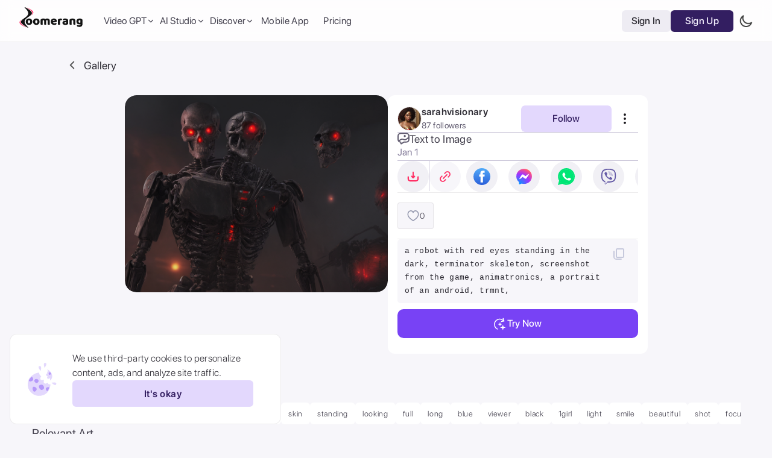

--- FILE ---
content_type: text/html; charset=utf-8
request_url: https://zoomerang.app/ai-gallery/single/1540729
body_size: 61602
content:
<!DOCTYPE html><html style="visibility:hidden" lang="en"><head><meta charSet="utf-8"/><link rel="apple-touch-icon" sizes="180x180" href="/apple-touch-icon.png"/><link rel="icon" type="image/png" sizes="32x32" href="/favicon-32x32.png"/><link rel="icon" type="image/png" sizes="16x16" href="/favicon-16x16.png"/><link rel="manifest" href="/site.webmanifest"/><meta name="theme-color" content="#121212"/><meta name="msapplication-TileColor" content="#ecedef"/><link href="https://filesw.zoomerang.info/Web/icons/favicon-light.svg" rel="icon"/><title>AI Art by sarahvisionary - a robot with red eyes</title><link rel="canonical" href="https://zoomerang.app/ai-gallery/single/1540729"/><meta name="viewport" content="initial-scale=1.0, width=device-width, viewport-fit=cover"/><meta name="apple-itunes-app" content="app-id=1361030006, app-argument=https://link.zoomerang.app/QnOr3F3HXvb"/><link rel="app-argument" href="https://link.zoomerang.app/QnOr3F3HXvb"/><meta name="apple-mobile-web-app-capable" content="yes"/><meta name="apple-mobile-web-app-status-bar-style" content="black"/><meta name="mobile-web-app-capable" content="yes"/><meta name="description" content="Lyriel - a robot with red eyes standing in the dark, terminator skeleton, screenshot from the game, animatronics, a portrait of an android, trmnt, "/><meta property="og:type" content="website"/><meta property="og:url" content="https://zoomerang.app/ai-gallery/single/1540729"/><meta property="og:title" content="AI Art by sarahvisionary - a robot with red eyes"/><meta property="og:description" content="Lyriel - a robot with red eyes standing in the dark, terminator skeleton, screenshot from the game, animatronics, a portrait of an android, trmnt, "/><meta property="og:image" content="https://filesw.zoomerang.info/AiArtResults/AItti/zoomerang_tti_OOHOK2FL8G_1540729_0_thumb.webp"/><meta property="og:image:secure_url" content="https://filesw.zoomerang.info/AiArtResults/AItti/zoomerang_tti_OOHOK2FL8G_1540729_0_thumb.webp"/><meta property="og:image:secure" content="https://filesw.zoomerang.info/AiArtResults/AItti/zoomerang_tti_OOHOK2FL8G_1540729_0_thumb.webp"/><meta property="og:image:type" content="image/jpeg"/><meta property="og:image:width" content="1200"/><meta property="og:image:height" content="630"/><meta property="og:image:alt" content="Zoomerang app cover"/><meta property="og:site_name" content="Zoomerang"/><meta name="twitter:title" content="AI Art by sarahvisionary - a robot with red eyes"/><meta name="twitter:description" content="Lyriel - a robot with red eyes standing in the dark, terminator skeleton, screenshot from the game, animatronics, a portrait of an android, trmnt, "/><meta name="twitter:image" content="https://filesw.zoomerang.info/AiArtResults/AItti/zoomerang_tti_OOHOK2FL8G_1540729_0_thumb.webp"/><meta name="twitter:card" content="summary_large_image"/><meta name="twitter:image:alt" content="Zoomerang app cover"/><meta name="keywords" content="video maker, video editor, video creator, Video editing, video editor app, best video editing app, iphone video editor, the best video editing software, video maker app, best video maker app, video collage maker, youtube video maker, video creator app, video editing app for android, best video editor for iphone, instagram video editor, tiktok editing app, instagram video maker, insta video editor, slideshow maker, video template app, best mobile apps, video templates, video editing apps, best video editing app for android, best video editing app for ios, best video templates for TikTok, video editing templates, canva video template, best video templates 2022, editable video templates, high-quality video templates, popular video templates, creative video templates, video preset templates, best premiere pro templates"/><script type="application/ld+json">{"@context":"https://schema.org","@type":"ImageObject","contentUrl":"https://filesw.zoomerang.info/AiArtResults/AItti/zoomerang_tti_OOHOK2FL8G_1540729_0.jpg","license":"https://zoomerang.app/privacy-policy","acquireLicensePage":"https://zoomerang.app/ai-gallery/single/1540729","copyrightNotice":"Zoomerang","uploadDate":"2023-12-25T07:39:17.614Z","author":{"@type":"Person","name":"sarahvisionary"},"creator":{"@type":"Person","name":"sarahvisionary"},"description":"a robot with red eyes standing in the dark, terminator skeleton, screenshot from the game, animatronics, a portrait of an android, trmnt, ","caption":"a robot with red eyes standing in the dark, terminator skeleton, screenshot from the game, animatronics, a portrait of an android, trmnt, ","url":"https://zoomerang.app/ai-gallery/single/1540729"}</script><script async="" src="https://pagead2.googlesyndication.com/pagead/js/adsbygoogle.js?client=ca-pub-6377747033822089" crossorigin="anonymous"></script><meta name="next-head-count" content="37"/><link rel="preload" href="/_next/static/css/0030729731385b01.css" as="style"/><link rel="stylesheet" href="/_next/static/css/0030729731385b01.css" data-n-g=""/><noscript data-n-css=""></noscript><script defer="" nomodule="" src="/_next/static/chunks/polyfills-c67a75d1b6f99dc8.js"></script><script src="/_next/static/chunks/webpack-3350a9f10dbb06d4.js" defer=""></script><script src="/_next/static/chunks/framework-fcd09ca7262e21b4.js" defer=""></script><script src="/_next/static/chunks/main-8cc79156c79e6d32.js" defer=""></script><script src="/_next/static/chunks/pages/_app-6fc649d26fc04f01.js" defer=""></script><script src="/_next/static/chunks/pages/ai-gallery/single/%5Bid%5D-44cb92aab8c80ffc.js" defer=""></script><script src="/_next/static/zKVTHZhBOgJi8xVVP0O6m/_buildManifest.js" defer=""></script><script src="/_next/static/zKVTHZhBOgJi8xVVP0O6m/_ssgManifest.js" defer=""></script></head><body><div id="__next"><script>!function(){try{var d=document.documentElement,c=d.classList;c.remove('light','dark');var e=localStorage.getItem('theme');if('system'===e||(!e&&true)){var t='(prefers-color-scheme: dark)',m=window.matchMedia(t);if(m.media!==t||m.matches){d.style.colorScheme = 'dark';c.add('dark')}else{d.style.colorScheme = 'light';c.add('light')}}else if(e){c.add(e|| '')}if(e==='light'||e==='dark')d.style.colorScheme=e}catch(e){}}()</script><div class="sc-33a35e1e-0 bMHbvY"><div class="sc-33a35e1e-1 heCCvb"></div></div><div id="popup-background" class="fixed inset-0 flex items-center justify-center z-[199] bg-color-popup transition-all p-4 tablet:p-0 pointer-events-none opacity-0"><div class="relative flex w-full flex-col rounded-[12px] bg-color-cell tablet:w-[665px]"><button class="h-[34px] w-[34px] rounded-full bg-color-cell hover:bg-blue-100 absolute -right-12 top-0 items-center justify-center hidden transition-all desktop:flex"><img src="https://filesw.zoomerang.info/Web/general/close.svg" alt="close popup"/></button><section class="flex justify-between border-b border-b-color-separator px-4 py-2 tablet:px-6 tablet:py-4"><span class="text-[16px] font-700 text-blue-800 tablet:text-[24px] tablet:font-500">Purchase Coins</span><div class="flex items-center gap-1 text-[14px] tablet:text-[22px]"><span class="font-500 text-blue-500">Balance:</span><span class="font-700 text-blue-800">0</span><img src="https://filesw.zoomerang.info/Web/general/coin.svg" alt="coin icon" class="aspect-square w-3 tablet:w-5"/></div></section><section class="flex w-full flex-row flex-wrap items-center gap-1 self-center p-4 tablet:gap-3 tablet:p-5"></section><div class="flex w-full justify-center p-4 pt-0 font-700 text-color-white tablet:px-6"><button disabled="" class="w-full bg-primary-500 px-2 py-2 text-[14px] tablet:text-[16px] rounded-full hover:bg-primary-600 tablet:max-w-[300px] tablet:rounded-[10px] select-none transition-all duration-300 disabled:opacity-30">Purchase Coins</button></div></div></div><div class="fixed z-[200] flex items-center gap-4 p-3 min-[500px]:h-[150px] min-[500px]:px-6 min-[500px]:py-4 left-[10px] w-[calc(100%-20px)] rounded-[8px] transition-all duration-700 ease-in-out min-[500px]:w-[450px] min-[500px]:rounded-xl border border-solid  border-color-separator bg-color-surface-cell backdrop-blur-md opacity-0 bottom-[-150px] min-[500px]:left-4"><img data-hide-on-theme="dark" src="https://filesw.zoomerang.info/Web/general/cookie-new-light.svg?aaa" class="hidden min-[500px]:block" alt="Cookie icon light icon"/><img data-hide-on-theme="light" src="https://filesw.zoomerang.info/Web/general/cookie-new-dark.svg?aaa" class="hidden min-[500px]:block" alt="Cookie icon dark icon"/><div class="flex flex-1 flex-row items-center gap-3 min-[500px]:flex-col"><span class="max-w-[300px] text-base text-blue-800">We use third-party cookies to personalize content, ads, and analyze site traffic.</span><button class="sc-7d72032-0 iGvQsY !h-[44px] !w-[98px] !min-w-0 !p-0 min-[500px]:!w-full min-[500px]:!max-w-[300px]">It&#x27;s okay<div class="sc-7d72032-1 iebMDT"><img src="https://filesw.zoomerang.info/Web/comps/button-loader.webp" alt="loader icon" class="sc-7d72032-2 ikJpDn"/></div></button></div></div><div class="no-scrollbar h-full overflow-y-scroll  bg-color-cell tablet:bg-color-background"><div class="hidden desktop:block"><div class="sc-f0d90958-4 dVYnUE"><div class="sc-e0f1816f-0 ijyDGl"></div><div class="sc-e0f1816f-1 jmElyJ"><div class="sc-e0f1816f-2 iraxwJ"><div class="sc-4e9814d-1 ekmhRo"><a class="mb-3 mr-5" href="/"><img data-hide-on-theme="dark" src="https://filesw.zoomerang.info/Web/comps/logo-light.svg?aaa" alt="Zoomerang main logo light icon"/><img data-hide-on-theme="light" src="https://filesw.zoomerang.info/Web/comps/logo-dark.svg?aaa" alt="Zoomerang main logo dark icon"/></a></div><div class="hidden flex-row items-center gap-[18px] tablet:flex desktop:gap-6"><div class="sc-e0f1816f-6 iFkaeq"><div class="z-[66px] group relative"><button type="button" class="peer focus:border-none focus:outline-none"><div class="flex items-center gap-1 pl-2 font-500 text-blue-700 transition-colors duration-300 ease-in-out group-hover:text-primary-500">Video GPT<div class="transition-all [--icon-color:var(--color-blue-700)] group-hover:-rotate-180 group-hover:[--icon-color:var(--color-primary-500)]"><svg width="14" height="14" viewBox="0 0 16 16" fill="none" xmlns="http://www.w3.org/2000/svg"><path d="M12 6L8 10L4 6" stroke="var(--icon-color)" stroke-width="1.33333" stroke-linecap="round" stroke-linejoin="round"></path></svg></div></div></button><div class="focus-within:pointer-events-auto focus-within:opacity-100 hover:pointer-events-auto hover:opacity-100 peer-hover:pointer-events-auto peer-hover:opacity-100 z-[66] transition-all pointer-events-none opacity-0"><div class="absolute z-50 pt-3"><div class="rounded-[10px] bg-color-popup-cell p-[10px] [box-shadow:0px_0px_30px_rgba(0,0,0,0.13)] flex w-[395px] flex-col font-500"><a class="flex items-start gap-3 self-stretch rounded-[8px] px-[10px] py-[15px] transition-colors [--icon-color:var(--color-blue-600)] hover:bg-color-surface" href="/tools/ai-ad-generator"><svg width="20" height="20" viewBox="0 0 20 20" fill="none" xmlns="http://www.w3.org/2000/svg"><path d="M14.9887 2.40454L13.55 1.9887C13.4835 1.96892 13.4126 1.96846 13.3458 1.9874C13.279 2.00633 13.2189 2.04386 13.1726 2.09562C13.1409 2.13176 13.1168 2.17383 13.1016 2.21938C13.0864 2.26494 13.0804 2.31306 13.084 2.36095C13.0876 2.40884 13.1007 2.45554 13.1225 2.49832C13.1443 2.54111 13.1744 2.57912 13.2111 2.61014L14.3392 3.5953C14.5764 3.8018 14.7434 4.05561 14.8316 4.32985L14.8374 4.35207C14.924 4.63498 14.9284 4.94277 14.8437 5.24738L14.4477 6.66307C14.4294 6.73004 14.4304 6.80084 14.4507 6.86725C14.4709 6.93366 14.5096 6.99297 14.5622 7.03831C14.6354 7.10238 14.7308 7.13518 14.8279 7.12964C14.9249 7.1241 15.016 7.08066 15.0814 7.00867L16.0585 5.9089C16.2592 5.67978 16.5217 5.51331 16.8146 5.42939C17.1114 5.34779 17.4251 5.35122 17.7201 5.43928L19.1592 5.85431C19.2258 5.87409 19.2966 5.87454 19.3634 5.85561C19.4303 5.83668 19.4903 5.79915 19.5367 5.74738C19.5683 5.71125 19.5924 5.66918 19.6076 5.62362C19.6228 5.57807 19.6288 5.52994 19.6252 5.48205C19.6216 5.43416 19.6085 5.38747 19.5867 5.34468C19.5649 5.3019 19.5348 5.26389 19.4981 5.23287L18.3696 4.24852C18.1264 4.03558 17.9559 3.77459 17.8701 3.49213C17.7843 3.20966 17.7799 2.90187 17.8651 2.59644L18.2603 1.18031C18.2786 1.11334 18.2776 1.04254 18.2573 0.976129C18.237 0.909716 18.1984 0.850406 18.1458 0.80507C18.0726 0.740993 17.9772 0.708196 17.8801 0.713738C17.783 0.71928 17.692 0.762717 17.6266 0.834702L16.6508 1.9341C16.4457 2.16468 16.1922 2.32543 15.9164 2.40859L15.8947 2.41362C15.5978 2.49562 15.2839 2.49247 14.9887 2.40454Z" fill="var(--icon-color)"></path><path fill-rule="evenodd" clip-rule="evenodd" d="M3.33464 4.40527C2.93534 4.40527 2.41797 4.82792 2.41797 5.6078V15.3704C2.41797 16.1503 2.93534 16.573 3.33464 16.573H16.668C17.0673 16.573 17.5846 16.1503 17.5846 15.3704L17.5846 9.23563C17.5846 8.82142 17.9204 8.48563 18.3346 8.48563C18.7488 8.48563 19.0846 8.82142 19.0846 9.23563L19.0846 15.3704C19.0846 16.7473 18.1096 18.073 16.668 18.073H3.33464C1.89298 18.073 0.917969 16.7473 0.917969 15.3704V5.6078C0.917969 4.23098 1.89298 2.90527 3.33464 2.90527H10.8267C11.2409 2.90527 11.5767 3.24106 11.5767 3.65527C11.5767 4.06949 11.2409 4.40527 10.8267 4.40527H3.33464Z" fill="var(--icon-color)" stroke="var(--icon-color)" stroke-width="0.2" stroke-linecap="round" stroke-linejoin="round"></path><path d="M11.1934 13.6812C10.7402 13.6812 10.4746 13.4077 10.4746 12.9312V8.79443C10.4746 8.31787 10.7402 8.04443 11.1934 8.04443H12.7637C14.4668 8.04443 15.4668 9.03271 15.4668 10.8296C15.4668 12.6304 14.4629 13.6812 12.7637 13.6812H11.1934ZM11.9082 12.5249H12.5762C13.5098 12.5249 14.0098 11.9585 14.0098 10.8335C14.0098 9.7749 13.4824 9.20068 12.5762 9.20068H11.9082V12.5249Z" fill="var(--icon-color)"></path><path d="M5.26367 13.7671C4.81055 13.7671 4.5332 13.5093 4.5332 13.0835C4.5332 12.9624 4.57227 12.7866 4.63477 12.6147L6.02539 8.79443C6.23242 8.22021 6.58008 7.9585 7.13867 7.9585C7.72852 7.9585 8.07227 8.2085 8.28711 8.79443L9.68945 12.6147C9.75586 12.7983 9.7832 12.9312 9.7832 13.0796C9.7832 13.4819 9.48242 13.7671 9.06445 13.7671C8.65039 13.7671 8.43555 13.5796 8.31055 13.1187L8.11914 12.4937H6.18945L5.99805 13.0952C5.86133 13.5718 5.64648 13.7671 5.26367 13.7671ZM6.47461 11.4116H7.80664L7.14648 9.23975H7.11523L6.47461 11.4116Z" fill="var(--icon-color)"></path></svg><div class="flex flex-col items-start gap-[1px]"><p class="text-[16px] font-500 leading-[19px] text-blue-800">AI Ads Generator</p><p class="w-[239px] text-[13px] font-400 leading-[19px] text-blue-600">Generate video ads with AI</p></div></a><a class="flex items-start gap-3 self-stretch rounded-[8px] px-[10px] py-[15px] transition-colors [--icon-color:var(--color-blue-600)] hover:bg-color-surface" href="/tools/url-to-video-maker"><svg width="20" height="20" viewBox="0 0 20 20" fill="none" xmlns="http://www.w3.org/2000/svg"><path d="M7.90325 10.1077C8.16863 10.4797 8.5203 10.7777 8.93442 10.9815C9.34853 11.1853 9.8154 11.2901 10.3034 11.2888C10.7913 11.2876 11.2889 11.1803 11.7625 10.9742C12.236 10.7682 12.6744 10.4681 13.0479 10.0945L15.2585 7.88402C15.9312 7.19081 16.3412 6.29879 16.4 5.40008C16.4589 4.50138 16.162 3.66789 15.5732 3.07913C14.9845 2.49038 14.151 2.19346 13.2523 2.25234C12.3536 2.31122 11.4616 2.72118 10.7684 3.39393L9.50151 4.65443" stroke="var(--icon-color)" stroke-width="1.66667" stroke-linecap="round" stroke-linejoin="round"></path><path d="M10.749 8.53223C10.4837 8.16024 10.132 7.86225 9.71787 7.65845C9.30376 7.45466 8.83689 7.34983 8.34893 7.35108C7.86097 7.35233 7.36335 7.45962 6.8898 7.66569C6.41625 7.87176 5.97785 8.17177 5.60435 8.54539L3.39384 10.7559C2.7211 11.4491 2.31114 12.3411 2.25226 13.2398C2.19338 14.1385 2.49029 14.972 3.07904 15.5608C3.6678 16.1495 4.50129 16.4465 5.4 16.3876C6.2987 16.3287 7.19072 15.9187 7.88393 15.246L9.14392 13.986" stroke="var(--icon-color)" stroke-width="1.66667" stroke-linecap="round" stroke-linejoin="round"></path><path fill-rule="evenodd" clip-rule="evenodd" d="M15.4275 13.0985C15.2502 12.5302 14.7687 12.1644 14.2022 12.1668C13.6348 12.169 13.1563 12.5389 12.9832 13.1092C12.9794 13.1218 12.1813 16.6132 12.1813 16.6132C12.1119 16.9171 12.3013 17.2199 12.6044 17.2895C12.9077 17.3591 13.2095 17.1692 13.2789 16.8653L13.4302 16.203H15.008L15.1663 16.8699C15.237 17.1755 15.5498 17.3611 15.8443 17.2884C16.1468 17.2163 16.3337 16.9119 16.2617 16.6086C16.2617 16.6086 15.4314 13.111 15.4275 13.0985ZM13.7082 15.2492L14.0765 13.3416C14.1045 13.2466 14.1532 13.1945 14.2146 13.1942H14.2152C14.2768 13.1942 14.3241 13.2442 14.3527 13.3391L14.7357 15.2492H13.7082ZM18.3321 16.7389V12.7321C18.3052 11.9786 17.3317 11.9781 17.3046 12.7321V16.7389C17.3315 17.4924 18.3049 17.493 18.3321 16.7389Z" fill="var(--icon-color)"></path></svg><div class="flex flex-col items-start gap-[1px]"><p class="text-[16px] font-500 leading-[19px] text-blue-800">Product URL to Ads</p><p class="w-[239px] text-[13px] font-400 leading-[19px] text-blue-600">Turn a product URL into a video</p></div></a><a class="flex items-start gap-3 self-stretch rounded-[8px] px-[10px] py-[15px] transition-colors [--icon-color:var(--color-blue-600)] hover:bg-color-surface" href="/tools/video-gpt"><svg width="20" height="20" xmlns="http://www.w3.org/2000/svg" viewBox="0 0 20 20" fill="none"><path fill-rule="evenodd" clip-rule="evenodd" d="M12.5 11.452C13.1 12.052 13 13.052 12.2 13.452L6.6 16.752C5.1 17.652 3.3 17.052 2 14.952C2.4 17.752 5.5 19.552 8.3 17.952L13.1 15.152C15.3 13.952 15.2 10.752 13 9.552L7.5 6.452C7.7 5.652 8.6 5.252 9.4 5.652L15 8.952C16.5 9.852 17 11.652 15.9 13.652C17.9 12.452 18.5 8.752 15.4 6.952L10.4 4.052C8.2 2.752 5.6 4.252 5.7 6.752V13.352C4.9 13.652 4 13.052 4 12.152V5.652C4 3.952 5 2.352 7.7 2.352C5.1 1.152 2 3.152 2.1 6.352V12.152C2.1 14.652 4.8 16.152 6.9 14.852L12.5 11.452ZM10.6 10.352L7.5 8.652V12.152L10.6 10.352Z" fill="var(--icon-color)"></path></svg><div class="flex flex-col items-start gap-[1px]"><p class="text-[16px] font-500 leading-[19px] text-blue-800">Video GPT</p><p class="w-[239px] text-[13px] font-400 leading-[19px] text-blue-600">Generate videos by typing</p></div></a><a class="flex items-start gap-3 self-stretch rounded-[8px] px-[10px] py-[15px] transition-colors [--icon-color:var(--color-blue-600)] hover:bg-color-surface" href="/tools/ai-script-generator"><svg width="20" height="20" viewBox="0 0 20 20" fill="none" xmlns="http://www.w3.org/2000/svg"><path fill-rule="evenodd" clip-rule="evenodd" d="M3.3335 15.8333C3.3335 17.214 4.45278 18.3333 5.8335 18.3333H14.1668C15.5475 18.3333 16.6668 17.214 16.6668 15.8333V8.12492C16.6668 7.66468 16.2937 7.29159 15.8335 7.29159C15.3733 7.29159 15.0002 7.66468 15.0002 8.12492V15.8333C15.0002 16.2935 14.6271 16.6666 14.1668 16.6666H5.8335C5.37326 16.6666 5.00016 16.2935 5.00016 15.8333V4.16659C5.00016 3.70635 5.37326 3.33325 5.8335 3.33325H10.0002C10.4604 3.33325 10.8335 2.96016 10.8335 2.49992C10.8335 2.03968 10.4604 1.66659 10.0002 1.66659H5.8335C4.45278 1.66659 3.3335 2.78588 3.3335 4.16659V15.8333Z" fill="var(--icon-color)"></path><path d="M6.66699 13.3334C6.66699 13.7937 7.04009 14.1667 7.50033 14.1667H12.5003C12.9606 14.1667 13.3337 13.7937 13.3337 13.3334C13.3337 12.8732 12.9606 12.5001 12.5003 12.5001H7.50033C7.04009 12.5001 6.66699 12.8732 6.66699 13.3334Z" fill="var(--icon-color)"></path><path fill-rule="evenodd" clip-rule="evenodd" d="M7.50033 14.1667C7.04009 14.1667 6.66699 13.7937 6.66699 13.3334C6.66699 12.8732 7.04009 12.5001 7.50033 12.5001H12.5003C12.9606 12.5001 13.3337 12.8732 13.3337 13.3334C13.3337 13.7937 12.9606 14.1667 12.5003 14.1667H7.50033Z" fill="var(--icon-color)"></path><path d="M6.66699 10.0001C6.66699 10.4603 7.04009 10.8334 7.50033 10.8334H12.5003C12.9606 10.8334 13.3337 10.4603 13.3337 10.0001C13.3337 9.53984 12.9606 9.16675 12.5003 9.16675H7.50033C7.04009 9.16675 6.66699 9.53984 6.66699 10.0001Z" fill="var(--icon-color)"></path><path fill-rule="evenodd" clip-rule="evenodd" d="M7.50033 10.8334C7.04009 10.8334 6.66699 10.4603 6.66699 10.0001C6.66699 9.53984 7.04009 9.16675 7.50033 9.16675H12.5003C12.9606 9.16675 13.3337 9.53984 13.3337 10.0001C13.3337 10.4603 12.9606 10.8334 12.5003 10.8334H7.50033Z" fill="var(--icon-color)"></path><path d="M6.74268 6.66675C6.74268 7.12699 7.11577 7.50008 7.57601 7.50008H10.076C10.5362 7.50008 10.9093 7.12699 10.9093 6.66675C10.9093 6.20651 10.5362 5.83342 10.076 5.83342H7.57601C7.11577 5.83342 6.74268 6.20651 6.74268 6.66675Z" fill="var(--icon-color)"></path><path fill-rule="evenodd" clip-rule="evenodd" d="M7.57601 7.50008C7.11577 7.50008 6.74268 7.12699 6.74268 6.66675C6.74268 6.20651 7.11577 5.83342 7.57601 5.83342H10.076C10.5362 5.83342 10.9093 6.20651 10.9093 6.66675C10.9093 7.12699 10.5362 7.50008 10.076 7.50008H7.57601Z" fill="var(--icon-color)"></path><path d="M13.8041 2.28321L12.3655 1.86736C12.2989 1.84758 12.2281 1.84713 12.1612 1.86606C12.0944 1.88499 12.0343 1.92252 11.988 1.97429C11.9564 2.01042 11.9323 2.05249 11.9171 2.09805C11.9018 2.1436 11.8959 2.19173 11.8994 2.23962C11.903 2.28751 11.9161 2.3342 11.9379 2.37699C11.9598 2.41977 11.9899 2.45778 12.0265 2.4888L13.1547 3.47397C13.3918 3.68046 13.5588 3.93427 13.647 4.20852L13.6528 4.23073C13.7395 4.51364 13.7439 4.82143 13.6591 5.12604L13.2632 6.54173C13.2448 6.6087 13.2459 6.6795 13.2661 6.74591C13.2864 6.81232 13.325 6.87163 13.3776 6.91697C13.4508 6.98105 13.5462 7.01384 13.6433 7.0083C13.7404 7.00276 13.8314 6.95932 13.8968 6.88734L14.8739 5.78757C15.0747 5.55845 15.3372 5.39198 15.63 5.30805C15.9268 5.22645 16.2406 5.22988 16.5355 5.31794L17.9746 5.73297C18.0412 5.75275 18.112 5.75321 18.1789 5.73427C18.2457 5.71534 18.3058 5.67781 18.3521 5.62605C18.3837 5.58991 18.4078 5.54784 18.423 5.50229C18.4382 5.45673 18.4442 5.40861 18.4406 5.36072C18.4371 5.31282 18.424 5.26613 18.4022 5.22335C18.3803 5.18056 18.3502 5.14255 18.3136 5.11153L17.185 4.12718C16.9418 3.91425 16.7714 3.65325 16.6856 3.37079C16.5997 3.08832 16.5954 2.78053 16.6806 2.47511L17.0757 1.05897C17.094 0.991999 17.093 0.921204 17.0727 0.854791C17.0525 0.788379 17.0138 0.729068 16.9612 0.683732C16.888 0.619655 16.7926 0.586858 16.6956 0.5924C16.5985 0.597942 16.5074 0.641379 16.442 0.713364L15.4662 1.81277C15.2612 2.04334 15.0076 2.20409 14.7319 2.28725L14.7101 2.29228C14.4132 2.37428 14.0993 2.37113 13.8041 2.28321Z" fill="#85889E"></path></svg><div class="flex flex-col items-start gap-[1px]"><p class="text-[16px] font-500 leading-[19px] text-blue-800">AI Script Generator</p><p class="w-[239px] text-[13px] font-400 leading-[19px] text-blue-600">Generate scripts for your video ads</p></div></a><a class="flex items-start gap-3 self-stretch rounded-[8px] px-[10px] py-[15px] transition-colors [--icon-color:var(--color-blue-600)] hover:bg-color-surface" href="/tools/ai-script-to-video-generator"><svg width="20" height="20" viewBox="0 0 20 20" fill="none" xmlns="http://www.w3.org/2000/svg"><path fill-rule="evenodd" clip-rule="evenodd" d="M17.9169 17.8331V14.288C17.8914 13.6214 16.9703 13.6209 16.9447 14.288V17.8331C16.9701 18.4998 17.8912 18.5003 17.9169 17.8331ZM15.1686 14.6122C15.0008 14.1094 14.5453 13.7858 14.0092 13.7879C13.4723 13.7899 13.0196 14.1172 12.8558 14.6217C12.8522 14.6329 12.0971 17.722 12.0971 17.722C12.0314 17.9909 12.2106 18.2588 12.4974 18.3204C12.7844 18.382 13.0699 18.2139 13.1356 17.945L13.2787 17.359H14.7717L14.9214 17.9491C14.9884 18.2195 15.2843 18.3838 15.563 18.3194C15.8492 18.2556 16.026 17.9863 15.9579 17.718C15.9579 17.718 15.1723 14.6233 15.1686 14.6122ZM13.5413 16.5151L13.8898 14.8272C13.9163 14.7432 13.9624 14.6971 14.0205 14.6969H14.021C14.0793 14.6969 14.1242 14.7411 14.1512 14.8251L14.5135 16.5151H13.5413Z" fill="var(--icon-color)"></path><path fill-rule="evenodd" clip-rule="evenodd" d="M3.3335 4.16675C3.3335 2.78604 4.45278 1.66675 5.8335 1.66675H14.1668C15.5475 1.66675 16.6668 2.78604 16.6668 4.16675V11.8751C16.6668 12.3353 16.2937 12.7084 15.8335 12.7084C15.3733 12.7084 15.0002 12.3353 15.0002 11.8751V4.16675C15.0002 3.70651 14.6271 3.33341 14.1668 3.33341H5.8335C5.37326 3.33341 5.00016 3.70651 5.00016 4.16675V15.8334C5.00016 16.2937 5.37326 16.6667 5.8335 16.6667H10.0002C10.4604 16.6667 10.8335 17.0398 10.8335 17.5001C10.8335 17.9603 10.4604 18.3334 10.0002 18.3334H5.8335C4.45278 18.3334 3.3335 17.2141 3.3335 15.8334V4.16675Z" fill="var(--icon-color)"></path><path d="M6.66699 6.66659C6.66699 6.20635 7.04009 5.83325 7.50033 5.83325H12.5003C12.9606 5.83325 13.3337 6.20635 13.3337 6.66659C13.3337 7.12682 12.9606 7.49992 12.5003 7.49992H7.50033C7.04009 7.49992 6.66699 7.12682 6.66699 6.66659Z" fill="var(--icon-color)"></path><path fill-rule="evenodd" clip-rule="evenodd" d="M7.50033 5.83325C7.04009 5.83325 6.66699 6.20635 6.66699 6.66659C6.66699 7.12682 7.04009 7.49992 7.50033 7.49992H12.5003C12.9606 7.49992 13.3337 7.12682 13.3337 6.66659C13.3337 6.20635 12.9606 5.83325 12.5003 5.83325H7.50033Z" fill="var(--icon-color)"></path><path d="M6.66699 9.99992C6.66699 9.53968 7.04009 9.16659 7.50033 9.16659H12.5003C12.9606 9.16659 13.3337 9.53968 13.3337 9.99992C13.3337 10.4602 12.9606 10.8333 12.5003 10.8333H7.50033C7.04009 10.8333 6.66699 10.4602 6.66699 9.99992Z" fill="var(--icon-color)"></path><path fill-rule="evenodd" clip-rule="evenodd" d="M7.50033 9.16659C7.04009 9.16659 6.66699 9.53968 6.66699 9.99992C6.66699 10.4602 7.04009 10.8333 7.50033 10.8333H12.5003C12.9606 10.8333 13.3337 10.4602 13.3337 9.99992C13.3337 9.53968 12.9606 9.16659 12.5003 9.16659H7.50033Z" fill="var(--icon-color)"></path><path d="M6.74268 13.3333C6.74268 12.873 7.11577 12.4999 7.57601 12.4999H10.076C10.5362 12.4999 10.9093 12.873 10.9093 13.3333C10.9093 13.7935 10.5362 14.1666 10.076 14.1666H7.57601C7.11577 14.1666 6.74268 13.7935 6.74268 13.3333Z" fill="var(--icon-color)"></path><path fill-rule="evenodd" clip-rule="evenodd" d="M7.57601 12.4999C7.11577 12.4999 6.74268 12.873 6.74268 13.3333C6.74268 13.7935 7.11577 14.1666 7.57601 14.1666H10.076C10.5362 14.1666 10.9093 13.7935 10.9093 13.3333C10.9093 12.873 10.5362 12.4999 10.076 12.4999H7.57601Z" fill="var(--icon-color)"></path></svg><div class="flex flex-col items-start gap-[1px]"><p class="text-[16px] font-500 leading-[19px] text-blue-800">Script to Ads Generator</p><p class="w-[239px] text-[13px] font-400 leading-[19px] text-blue-600">Turn a script into a ready-to-use video</p></div></a></div></div></div></div></div><div class="sc-e0f1816f-6 iFkaeq"><div class="z-[66px] group relative"><button type="button" class="peer focus:border-none focus:outline-none"><div class="flex items-center gap-1 pl-2 font-500 text-blue-700 transition-colors duration-300 ease-in-out group-hover:text-primary-500">AI Studio<div class="transition-all [--icon-color:var(--color-blue-700)] group-hover:-rotate-180 group-hover:[--icon-color:var(--color-primary-500)]"><svg width="14" height="14" viewBox="0 0 16 16" fill="none" xmlns="http://www.w3.org/2000/svg"><path d="M12 6L8 10L4 6" stroke="var(--icon-color)" stroke-width="1.33333" stroke-linecap="round" stroke-linejoin="round"></path></svg></div></div></button><div class="focus-within:pointer-events-auto focus-within:opacity-100 hover:pointer-events-auto hover:opacity-100 peer-hover:pointer-events-auto peer-hover:opacity-100 z-[66] transition-all pointer-events-none opacity-0"><div class="absolute z-50 pt-3"><div class="rounded-[10px] bg-color-popup-cell px-[10px] pb-[10px] pt-4 text-blue-700 [box-shadow:0px_0px_30px_rgba(0,0,0,0.13)] flex flex-row gap-10"><div class="flex w-[235px] flex-col gap-3"><span class="px-[10px] text-[15px] font-500 text-blue-600">Video</span><div class="flex flex-col"><a class="flex h-[36px] flex-row items-center gap-2 rounded-[8px] px-[10px] text-[16px] font-400 text-blue-700 transition-colors hover:bg-color-surface" href="/tools/video-gpt"><div class="[--icon-color:var(--color-blue-700)]"><svg width="16" height="16" viewBox="0 0 16 16" fill="none" xmlns="http://www.w3.org/2000/svg"><path fill-rule="evenodd" clip-rule="evenodd" d="M9.69785 8.90874C10.1605 9.37271 10.0834 10.146 9.46653 10.4553L5.14851 13.0072C3.9919 13.7031 2.60396 13.2392 1.60156 11.6152C1.90999 13.7805 4.30033 15.1724 6.45934 13.9351L10.1605 11.7699C11.8569 10.842 11.7798 8.36744 10.0834 7.43949L5.84248 5.04229C5.99669 4.42366 6.69066 4.11435 7.30752 4.42366L11.6255 6.97551C12.7822 7.67147 13.1677 9.0634 12.3195 10.61C13.8617 9.68203 14.3243 6.82086 11.934 5.42894L8.07859 3.1864C6.38223 2.18112 4.37743 3.34106 4.45454 5.27428V10.378C3.83768 10.61 3.14371 10.146 3.14371 9.45004V4.42366C3.14371 3.10907 3.91479 1.87181 5.99669 1.87181C3.9919 0.94386 1.60156 2.49044 1.67867 4.96496V9.45004C1.67867 11.3833 3.76057 12.5432 5.37983 11.5379L9.69785 8.90874ZM8.23281 8.05812L5.84248 6.74353V9.45004L8.23281 8.05812Z" fill="var(--icon-color)"></path></svg></div>Video GPT</a><a class="flex h-[36px] flex-row items-center gap-2 rounded-[8px] px-[10px] text-[16px] font-400 text-blue-700 transition-colors hover:bg-color-surface" href="/tools/ai-video-transformation"><div class="[--icon-color:var(--color-blue-700)]"><svg width="16" height="16" viewBox="0 0 16 16" fill="none" xmlns="http://www.w3.org/2000/svg"><path d="M14.5892 9.00338C14.7914 7.67735 14.5888 6.32119 14.008 5.1121C13.4272 3.90302 12.4952 2.89725 11.3338 2.22622C10.1724 1.55519 8.83553 1.25012 7.49798 1.35086C6.16042 1.45161 4.88436 1.95349 3.83655 2.79092C2.78874 3.62835 2.0179 4.76238 1.62478 6.04482C1.23166 7.32726 1.23453 8.69847 1.63302 9.97925C2.03151 11.26 2.80709 12.3908 3.8584 13.2239C4.90971 14.0569 6.18786 14.5534 7.52582 14.6486" stroke="var(--icon-color)" stroke-width="1.37143" stroke-linecap="round"></path><path d="M6.09912 7.99544V7.15097C6.09912 6.09917 6.84246 5.66935 7.75267 6.19525L8.48589 6.62001L9.21911 7.04477C10.1293 7.57067 10.1293 8.43031 9.21911 8.95621L8.48589 9.38098L7.75267 9.80574C6.84246 10.3316 6.09912 9.90182 6.09912 8.85002V7.99544Z" stroke="var(--icon-color)" stroke-width="1.37143" stroke-miterlimit="10" stroke-linecap="round" stroke-linejoin="round"></path><path fill-rule="evenodd" clip-rule="evenodd" d="M15.1492 14.7447V11.1104C15.1249 10.427 14.2419 10.4265 14.2173 11.1104V14.7447C14.2417 15.4281 15.1246 15.4286 15.1492 14.7447ZM12.515 11.4427C12.3541 10.9273 11.9175 10.5955 11.4036 10.5977C10.8889 10.5997 10.455 10.9352 10.2979 11.4525C10.2945 11.4639 9.57062 14.6307 9.57062 14.6307C9.50766 14.9064 9.67946 15.181 9.95435 15.2441C10.2295 15.3073 10.5032 15.135 10.5661 14.8593L10.7034 14.2586H12.1345L12.278 14.8635C12.3422 15.1407 12.6259 15.3091 12.893 15.2432C13.1674 15.1777 13.3369 14.9016 13.2716 14.6266C13.2716 14.6266 12.5185 11.4541 12.515 11.4427ZM10.9551 13.3932L11.2891 11.663C11.3146 11.5768 11.3587 11.5296 11.4144 11.5293H11.4149C11.4708 11.5293 11.5138 11.5747 11.5397 11.6607L11.887 13.3932H10.9551Z" fill="var(--icon-color)"></path></svg></div>Deform AI</a><a class="flex h-[36px] flex-row items-center gap-2 rounded-[8px] px-[10px] text-[16px] font-400 text-blue-700 transition-colors hover:bg-color-surface" href="/tools/ai-animation-generator"><div class="[--icon-color:var(--color-blue-700)]"><svg width="16" height="16" viewBox="0 0 16 16" fill="none" xmlns="http://www.w3.org/2000/svg"><g clip-path="url(#clip0_18567_138177)"><path fill-rule="evenodd" clip-rule="evenodd" d="M5.90706 14.4009V10.7667C5.88266 10.0832 4.9997 10.0827 4.9751 10.7667V14.4009C4.99949 15.0844 5.88245 15.0849 5.90706 14.4009ZM3.2728 11.099C3.11195 10.5835 2.67529 10.2518 2.16139 10.2539C1.64676 10.256 1.21278 10.5915 1.05575 11.1087C1.05228 11.1202 0.328431 14.287 0.328431 14.287C0.265468 14.5626 0.437277 14.8373 0.712161 14.9004C0.987301 14.9635 1.26099 14.7912 1.32395 14.5156L1.46119 13.9149H2.89234L3.03586 14.5198C3.10002 14.797 3.38369 14.9654 3.65084 14.8994C3.92519 14.834 4.09472 14.5579 4.02944 14.2828C4.02944 14.2828 3.27635 11.1104 3.2728 11.099ZM1.71338 13.0495L2.04742 11.3192C2.07286 11.2331 2.11699 11.1858 2.17273 11.1855H2.17322C2.22911 11.1855 2.27207 11.2309 2.298 11.317L2.64534 13.0495H1.71338Z" fill="var(--icon-color)"></path><path fill-rule="evenodd" clip-rule="evenodd" d="M1.98849 5.40636C1.98849 4.501 2.17422 4.13241 2.40788 3.93812C2.68309 3.70927 3.2302 3.53927 4.38146 3.53927H9.06756C10.2188 3.53927 10.7659 3.70927 11.0411 3.93812C11.2748 4.13241 11.4605 4.501 11.4605 5.40636V10.5978C11.4605 11.5014 11.2737 11.8707 11.0389 12.0656C10.7624 12.2951 10.2145 12.4649 9.06756 12.4649H6.87511V13.9221H9.06756C10.2563 13.9221 11.2692 13.7682 11.9696 13.1869C12.7116 12.571 12.9178 11.6424 12.9178 10.5978V5.40636C12.9178 4.3634 12.7142 3.43413 11.9729 2.81765C11.273 2.23572 10.2593 2.08203 9.06756 2.08203H4.38146C3.18968 2.08203 2.17599 2.23572 1.47617 2.81765C0.734788 3.43413 0.53125 4.3634 0.53125 5.40636V10.0829C0.879247 9.641 1.39499 9.35245 1.98849 9.31634V5.40636Z" fill="var(--icon-color)"></path><path d="M2.40788 3.93812L2.33481 3.85025L2.40788 3.93812ZM11.0411 3.93812L10.9681 4.02599V4.02599L11.0411 3.93812ZM11.0389 12.0656L10.9659 11.9776L11.0389 12.0656ZM6.87511 12.4649V12.3506C6.81199 12.3506 6.76082 12.4017 6.76082 12.4649H6.87511ZM6.87511 13.9221H6.76082C6.76082 13.9852 6.81199 14.0364 6.87511 14.0364V13.9221ZM11.9696 13.1869L12.0425 13.2749L11.9696 13.1869ZM11.9729 2.81765L11.8998 2.90552L11.9729 2.81765ZM1.47617 2.81765L1.54924 2.90552L1.47617 2.81765ZM0.53125 10.0829H0.416964C0.416964 10.1315 0.44782 10.1749 0.493831 10.1908C0.539843 10.2068 0.590903 10.1918 0.621033 10.1536L0.53125 10.0829ZM1.98849 9.31634L1.99543 9.43041C2.05574 9.42674 2.10277 9.37676 2.10277 9.31634H1.98849ZM2.33481 3.85025C2.0615 4.07751 1.8742 4.48983 1.8742 5.40636H2.10277C2.10277 4.51216 2.28694 4.18732 2.48095 4.02599L2.33481 3.85025ZM4.38146 3.42498C3.22717 3.42498 2.64338 3.59366 2.33481 3.85025L2.48095 4.02599C2.7228 3.82488 3.23322 3.65356 4.38146 3.65356V3.42498ZM9.06756 3.42498H4.38146V3.65356H9.06756V3.42498ZM11.1142 3.85025C10.8056 3.59366 10.2219 3.42498 9.06756 3.42498V3.65356C10.2158 3.65356 10.7262 3.82488 10.9681 4.02599L11.1142 3.85025ZM11.5748 5.40636C11.5748 4.48983 11.3875 4.07751 11.1142 3.85025L10.9681 4.02599C11.1621 4.18732 11.3463 4.51216 11.3463 5.40636H11.5748ZM11.5748 10.5978V5.40636H11.3463V10.5978H11.5748ZM11.1119 12.1535C11.3863 11.9257 11.5748 11.5129 11.5748 10.5978H11.3463C11.3463 11.49 11.1611 11.8156 10.9659 11.9776L11.1119 12.1535ZM9.06756 12.5791C10.2176 12.5791 10.8021 12.4107 11.1119 12.1535L10.9659 11.9776C10.7227 12.1795 10.2113 12.3506 9.06756 12.3506V12.5791ZM6.87511 12.5791H9.06756V12.3506H6.87511V12.5791ZM6.76082 12.4649V13.9221H6.98939V12.4649H6.76082ZM9.06756 13.8078H6.87511V14.0364H9.06756V13.8078ZM11.8966 13.099C11.2294 13.6527 10.2529 13.8078 9.06756 13.8078V14.0364C10.2597 14.0364 11.309 13.8837 12.0425 13.2749L11.8966 13.099ZM12.8035 10.5978C12.8035 11.6316 12.5988 12.5162 11.8966 13.099L12.0425 13.2749C12.8245 12.6259 13.0321 11.6533 13.0321 10.5978H12.8035ZM12.8035 5.40636V10.5978H13.0321V5.40636H12.8035ZM11.8998 2.90552C12.6013 3.48882 12.8035 4.37399 12.8035 5.40636H13.0321C13.0321 4.3528 12.8272 3.37944 12.0459 2.72977L11.8998 2.90552ZM9.06756 2.19632C10.2561 2.19632 11.2332 2.35126 11.8998 2.90552L12.0459 2.72977C11.3128 2.12019 10.2626 1.96775 9.06756 1.96775V2.19632ZM4.38146 2.19632H9.06756V1.96775H4.38146V2.19632ZM1.54924 2.90552C2.2158 2.35126 3.19296 2.19632 4.38146 2.19632V1.96775C3.1864 1.96775 2.13618 2.12019 1.4031 2.72977L1.54924 2.90552ZM0.645536 5.40636C0.645536 4.37399 0.847765 3.48882 1.54924 2.90552L1.4031 2.72977C0.621811 3.37944 0.416964 4.3528 0.416964 5.40636H0.645536ZM0.645536 10.0829V5.40636H0.416964V10.0829H0.645536ZM0.621033 10.1536C0.949787 9.73615 1.43593 9.46445 1.99543 9.43041L1.98155 9.20226C1.35406 9.24044 0.808708 9.54586 0.441467 10.0121L0.621033 10.1536ZM1.8742 5.40636V9.31634H2.10277V5.40636H1.8742Z" fill="white"></path><path fill-rule="evenodd" clip-rule="evenodd" d="M14.2767 5.40384C14.2765 5.40396 14.2769 5.40372 14.2767 5.40384L12.9104 6.40032V9.5966L14.2777 10.5938L14.2793 10.595C14.4765 10.7397 14.582 10.7528 14.618 10.7515C14.6411 10.7231 14.7075 10.6181 14.7075 10.3281V5.67492C14.7075 5.38161 14.6396 5.27708 14.6167 5.2497C14.5817 5.24783 14.4757 5.25946 14.2767 5.40384ZM14.6302 5.25171C14.6302 5.25177 14.6293 5.25159 14.6276 5.25097L14.6302 5.25171ZM14.6324 10.7496C14.6324 10.7496 14.6315 10.75 14.6296 10.7503L14.6324 10.7496ZM15.2332 4.11023C15.8005 4.41825 15.9997 5.0603 15.9997 5.67492V10.3281C15.9997 10.9421 15.8007 11.5855 15.2319 11.8927C14.651 12.2065 14.0083 11.9986 13.5156 11.6373C13.5153 11.6371 13.5159 11.6375 13.5156 11.6373L11.8836 10.4471C11.7168 10.3255 11.6182 10.1315 11.6182 9.92507V6.07184C11.6182 5.86543 11.7168 5.67145 11.8836 5.54982L13.5163 4.35905C14.0102 4.0004 14.6538 3.79566 15.2332 4.11023Z" fill="var(--icon-color)"></path></g><defs><clipPath id="clip0_18567_138177"><rect width="16" height="16" fill="white"></rect></clipPath></defs></svg></div>Restyle AI</a><a class="flex h-[36px] flex-row items-center gap-2 rounded-[8px] px-[10px] text-[16px] font-400 text-blue-700 transition-colors hover:bg-color-surface" href="/tools/text-to-video"><div class="[--icon-color:var(--color-blue-700)]"><svg width="16" height="16" viewBox="0 0 16 16" fill="none" xmlns="http://www.w3.org/2000/svg"><path d="M4.23543 12.1142C4.56608 12.1492 4.81699 12.4281 4.81699 12.7606V13.7065C4.81699 14.118 5.275 14.3629 5.61691 14.1352L5.61724 14.135L8.4581 12.2453C8.56476 12.1744 8.69 12.1365 8.8181 12.1365H11.3337C12.2998 12.1365 13.093 11.8151 13.6443 11.2638C14.1956 10.7125 14.517 9.91931 14.517 8.95321V4.95321C14.517 3.9871 14.1956 3.1939 13.6443 2.64261C13.093 2.09131 12.2998 1.76987 11.3337 1.76987H4.66699C3.70089 1.76987 2.90769 2.09131 2.35639 2.64261C1.8051 3.1939 1.48366 3.9871 1.48366 4.95321V8.95321C1.48366 9.91931 1.8051 10.7125 2.35639 11.2638C2.82467 11.7321 3.46461 12.0326 4.23543 12.1142Z" stroke="var(--icon-color)" stroke-width="1.3" stroke-miterlimit="10" stroke-linecap="round" stroke-linejoin="round"></path><path fill-rule="evenodd" clip-rule="evenodd" d="M6.92839 5.88978C6.91425 5.89796 6.78549 5.98582 6.78549 6.36562V8.06467C6.78549 8.44446 6.91425 8.53233 6.92839 8.5405C6.94226 8.54851 7.08192 8.61626 7.40989 8.42687C7.40977 8.42695 7.41002 8.4268 7.40989 8.42687L8.87672 7.57713C9.2048 7.38757 9.21671 7.23214 9.21671 7.21514C9.21671 7.19814 9.2048 7.04272 8.87672 6.85316L7.41027 6.00363C7.41018 6.00358 7.41037 6.00369 7.41027 6.00363C7.08224 5.81419 6.94226 5.88177 6.92839 5.88978ZM6.24205 4.70246C6.8274 4.36409 7.51441 4.47992 8.09637 4.81616L8.09705 4.81655L9.56282 5.66569C9.5627 5.66562 9.56293 5.66575 9.56282 5.66569C10.1448 6.00204 10.5881 6.53951 10.5881 7.21514C10.5881 7.89073 10.1452 8.42797 9.56328 8.76433C9.56312 8.76442 9.56343 8.76424 9.56328 8.76433L8.09637 9.61413C7.51441 9.95037 6.8274 10.0662 6.24205 9.72783C5.65697 9.38962 5.41406 8.73667 5.41406 8.06467V6.36562C5.41406 5.69361 5.65697 5.04067 6.24205 4.70246Z" fill="var(--icon-color)"></path></svg></div>Text to Video</a><a class="flex h-[36px] flex-row items-center gap-2 rounded-[8px] px-[10px] text-[16px] font-400 text-blue-700 transition-colors hover:bg-color-surface" href="/tools/video-background-remover"><div class="[--icon-color:var(--color-blue-700)]"><svg width="16" height="16" viewBox="0 0 16 16" fill="none" xmlns="http://www.w3.org/2000/svg"><g clip-path="url(#clip0_18567_138196)"><path d="M3.52711 0.332031C3.97855 0.332031 4.19415 0.887068 3.86107 1.1918L2.49187 2.44447C2.17608 2.73338 1.66748 2.50935 1.66748 2.08134C1.66748 1.94369 1.72512 1.81233 1.82642 1.71914L3.19214 0.462678C3.28346 0.378662 3.40302 0.332031 3.52711 0.332031Z" fill="var(--icon-color)"></path><path d="M8.00406 0.332031C8.47714 0.332031 8.70399 0.912867 8.35614 1.2335L2.53125 6.60253C2.20137 6.90659 1.66748 6.67261 1.66748 6.22397C1.66748 6.08036 1.72746 5.94328 1.83294 5.84582L7.65153 0.469957C7.74751 0.381279 7.87338 0.332031 8.00406 0.332031Z" fill="var(--icon-color)"></path><path d="M5.71476 7.484C5.78752 7.67482 5.75692 7.89736 5.60428 8.03305L2.49758 10.7946C2.17594 11.0805 1.66748 10.8521 1.66748 10.4218C1.66748 10.2801 1.72777 10.145 1.83329 10.0504L4.95877 7.24828C5.20815 7.02469 5.59543 7.17104 5.71476 7.484Z" fill="var(--icon-color)"></path><path d="M3.2499 12.9806C3.44674 12.8042 3.74719 12.8123 3.93415 12.9992C4.209 13.274 3.93416 13.666 3.86748 13.7326L2.49133 14.9836C2.17494 15.2712 1.66748 15.0468 1.66748 14.6192C1.66748 14.4792 1.72703 14.3458 1.83124 14.2524L3.2499 12.9806Z" fill="var(--icon-color)"></path><path d="M9.66631 3.19531C7.93298 3.19531 6.46631 4.59531 6.46631 6.39531C6.46631 6.46198 6.46631 6.46198 6.46631 6.52865C6.46631 6.79531 6.53298 7.12865 6.59964 7.39531C6.79964 8.06198 7.26631 8.66198 7.86631 9.06198C8.19964 9.26198 8.53298 9.39531 8.86631 9.52865C9.13298 9.59531 9.39964 9.66198 9.66631 9.66198C11.3996 9.66198 12.8663 8.26198 12.8663 6.46198C12.8663 4.66198 11.3996 3.19531 9.66631 3.19531ZM9.66631 8.52865C8.46631 8.52865 7.53298 7.52865 7.53298 6.39531C7.53298 5.19531 8.53298 4.26198 9.66631 4.26198C10.7996 4.26198 11.7996 5.26198 11.7996 6.39531C11.7996 7.52865 10.8663 8.52865 9.66631 8.52865Z" fill="var(--icon-color)"></path><path d="M5.0641 14.8668C4.73076 14.8668 4.53076 14.6001 4.53076 14.3335C4.53076 12.8668 5.13076 10.4668 9.2641 10.4668C9.34326 10.4668 9.42149 10.4677 9.49877 10.4696C9.57606 10.4677 9.65429 10.4668 9.73345 10.4668C13.8668 10.4668 14.4668 12.8668 14.4668 14.3335C14.4668 14.6001 14.2668 14.8668 13.9335 14.8668C13.9207 14.8668 13.9082 14.8665 13.8959 14.8659C13.8857 14.8665 13.8751 14.8668 13.8641 14.8668C13.5308 14.8668 13.3308 14.6001 13.3308 14.3335C13.3308 13.0711 12.8673 11.5439 9.49877 11.5335C6.13027 11.5439 5.66679 13.0711 5.66679 14.3335C5.66679 14.6001 5.46678 14.8668 5.13345 14.8668C5.12241 14.8668 5.11181 14.8665 5.10163 14.8659C5.08931 14.8665 5.0768 14.8668 5.0641 14.8668Z" fill="var(--icon-color)"></path></g><defs><clipPath id="clip0_18567_138196"><rect width="16" height="16" fill="white"></rect></clipPath></defs></svg></div>Video Background Remover</a><a class="flex h-[36px] flex-row items-center gap-2 rounded-[8px] px-[10px] text-[16px] font-400 text-blue-700 transition-colors hover:bg-color-surface" href="/tools/royalty-free-music"><div class="[--icon-color:var(--color-blue-700)]"><svg width="16" height="16" viewBox="0 0 16 16" fill="none" xmlns="http://www.w3.org/2000/svg"><path fill-rule="evenodd" clip-rule="evenodd" d="M4.87023 9.72266C3.79634 9.72266 2.92578 10.5932 2.92578 11.6671C2.92578 12.741 3.79634 13.6115 4.87023 13.6115C5.94411 13.6115 6.81467 12.741 6.81467 11.6671C6.81467 10.5932 5.94411 9.72266 4.87023 9.72266ZM1.92578 11.6671C1.92578 10.0409 3.24405 8.72266 4.87023 8.72266C6.4964 8.72266 7.81467 10.0409 7.81467 11.6671C7.81467 13.2933 6.4964 14.6115 4.87023 14.6115C3.24405 14.6115 1.92578 13.2933 1.92578 11.6671Z" fill="var(--icon-color)"></path><path fill-rule="evenodd" clip-rule="evenodd" d="M7.31543 2.61072C7.59157 2.61072 7.81543 2.83458 7.81543 3.11072V11.6663C7.81543 11.9424 7.59157 12.1663 7.31543 12.1663C7.03929 12.1663 6.81543 11.9424 6.81543 11.6663V3.11072C6.81543 2.83458 7.03929 2.61072 7.31543 2.61072Z" fill="var(--icon-color)"></path><path fill-rule="evenodd" clip-rule="evenodd" d="M8.0815 2.47929C7.9425 2.57936 7.81816 2.77766 7.82034 3.10834L7.82036 3.11163L7.82035 3.83274C7.82035 4.05295 7.90885 4.31008 8.07601 4.54104C8.24296 4.7717 8.46049 4.93766 8.67076 5.00861C8.67099 5.00869 8.67123 5.00877 8.67146 5.00885L11.3703 5.90641C11.3704 5.90644 11.3701 5.90637 11.3703 5.90641C11.6892 6.01189 11.918 5.9556 12.0564 5.85572C12.1947 5.75588 12.3204 5.55677 12.3204 5.21996V4.50496C12.3204 4.28475 12.2318 4.02762 12.0647 3.79667C11.8977 3.56602 11.6802 3.40006 11.47 3.32911C11.4697 3.32903 11.4695 3.32894 11.4692 3.32886L8.76978 2.43108L8.7675 2.43032C8.45007 2.32305 8.22065 2.37912 8.0815 2.47929ZM9.08644 1.48254C8.51815 1.29085 7.9414 1.34798 7.49725 1.66772C7.05307 1.98748 6.81689 2.51568 6.82035 3.11317V3.83274C6.82035 4.30309 7.00074 4.76096 7.26594 5.12736C7.53117 5.49381 7.90917 5.80746 8.35258 5.95664L8.35423 5.95719L11.056 6.85574C11.623 7.04344 12.198 6.98679 12.6417 6.66657C13.0854 6.34627 13.3204 5.81816 13.3204 5.21996V4.50496C13.3204 4.03462 13.14 3.57675 12.8748 3.21034C12.6095 2.8439 12.2315 2.53025 11.7881 2.38107L9.08644 1.48254Z" fill="var(--icon-color)"></path><path fill-rule="evenodd" clip-rule="evenodd" d="M15.0013 12.1514V8.8243C14.979 8.19861 14.1707 8.19814 14.1481 8.8243V12.1514C14.1705 12.7771 14.9788 12.7776 15.0013 12.1514ZM12.5893 9.12852C12.442 8.65663 12.0423 8.3529 11.5718 8.35487C11.1007 8.35674 10.7034 8.66392 10.5596 9.13743C10.5564 9.14793 9.89374 12.0471 9.89374 12.0471C9.8361 12.2995 9.99339 12.5509 10.245 12.6087C10.4969 12.6665 10.7475 12.5088 10.8051 12.2564L10.9308 11.7064H12.241L12.3724 12.2602C12.4311 12.514 12.6908 12.6682 12.9354 12.6078C13.1865 12.5479 13.3418 12.2951 13.282 12.0433C13.282 12.0433 12.5925 9.13895 12.5893 9.12852ZM11.1618 10.9145L11.4676 9.33042C11.4909 9.25157 11.5313 9.20829 11.5823 9.20805H11.5828C11.6339 9.20805 11.6733 9.24957 11.697 9.32836L12.015 10.9145H11.1618Z" fill="var(--icon-color)"></path></svg></div>AI Music Generator</a><div class="flex h-[33px] flex-row items-center rounded-[8px] px-[10px]"><a class="peer text-[14px] font-400 text-blue-600" href="/tools">All Tools</a><div class="opacity-0 transition-all [--icon-color:var(--color-blue-600)] peer-hover:translate-x-2 peer-hover:opacity-100"><svg width="16" height="17" viewBox="0 0 16 17" fill="none" xmlns="http://www.w3.org/2000/svg"><path fill-rule="evenodd" clip-rule="evenodd" d="M13.67 8.02876C13.795 8.15378 13.8652 8.32335 13.8652 8.50016C13.8652 8.67697 13.795 8.84654 13.67 8.97157L10.4779 12.1636C10.2176 12.424 9.79545 12.424 9.53511 12.1636C9.27476 11.9033 9.27476 11.4812 9.53511 11.2208L11.5891 9.16683H2.80162C2.43343 9.16683 2.13495 8.86835 2.13495 8.50016C2.13495 8.13197 2.43343 7.8335 2.80162 7.8335L11.5891 7.8335L9.53511 5.77951C9.27476 5.51916 9.27476 5.09705 9.53511 4.8367C9.79545 4.57635 10.2176 4.57635 10.4779 4.8367L13.67 8.02876Z" fill="var(--icon-color)"></path></svg></div></div></div></div><div class="flex w-[235px] flex-col gap-3"><span class="px-[10px] text-[15px] font-500 text-blue-600">Image</span><div class="flex flex-col"><a class="flex h-[36px] flex-row items-center gap-2 rounded-[8px] px-[10px] text-[16px] font-400 text-blue-700 transition-colors hover:bg-color-surface" href="/tools/ai-photoshoot-generator"><div class="[--icon-color:var(--color-blue-700)]"><svg width="16" height="16" viewBox="0 0 20 20" fill="none" xmlns="http://www.w3.org/2000/svg"><path fill-rule="evenodd" clip-rule="evenodd" d="M8.75162 1.16887C9.13124 0.950115 9.56168 0.834961 9.99984 0.834961C10.438 0.834961 10.8685 0.950124 11.2481 1.16889L11.2498 1.1699L17.08 4.50138L17.0832 4.50322C17.4628 4.72243 17.7782 5.03762 17.9976 5.41718C18.217 5.79674 18.3327 6.22732 18.3332 6.66573V6.66658V13.3333V13.3341C18.3327 13.7725 18.217 14.2031 17.9976 14.5827C17.7782 14.9622 17.4628 15.2774 17.0832 15.4966L17.08 15.4985L11.2498 18.8299L11.2483 18.8308C10.8876 19.0387 10.481 19.1531 10.0655 19.164C10.0439 19.1657 10.0219 19.1666 9.99984 19.1666C9.97773 19.1666 9.95582 19.1657 9.93415 19.164C9.51865 19.1531 9.11206 19.0387 8.75138 18.8308L8.74984 18.8299L2.91972 15.4985L2.9165 15.4966C2.53683 15.2774 2.22148 14.9622 2.00208 14.5827C1.78268 14.2031 1.66695 13.7725 1.6665 13.3341V13.3333V6.66658V6.66573C1.66695 6.22732 1.78268 5.79674 2.00208 5.41718C2.22148 5.03762 2.53683 4.72243 2.9165 4.50323L2.91972 4.50138L2.91972 4.50138L8.75162 1.16887ZM10.8332 17.1485L16.2498 14.0532L16.2512 14.0525C16.3771 13.9794 16.4818 13.8747 16.5546 13.7486C16.6278 13.6221 16.6664 13.4785 16.6665 13.3324V7.12966L10.8332 10.4821V17.1485ZM9.1665 10.4821V17.1485L3.74984 14.0532L3.74852 14.0525C3.62255 13.9794 3.51791 13.8747 3.44503 13.7486C3.37196 13.6222 3.33338 13.4788 3.33317 13.3328V7.12961L9.1665 10.4821ZM9.99984 2.50163C9.85356 2.50163 9.70985 2.54013 9.58317 2.61327L9.57996 2.61513L9.57995 2.61512L4.18594 5.6974L9.99988 9.03874L15.8138 5.69743L10.4197 2.61512L10.4165 2.61328L10.4165 2.61327C10.2898 2.54013 10.1461 2.50163 9.99984 2.50163Z" fill="var(--icon-color)"></path></svg></div>AI Photoshoot</a><a class="flex h-[36px] flex-row items-center gap-2 rounded-[8px] px-[10px] text-[16px] font-400 text-blue-700 transition-colors hover:bg-color-surface" href="/tools/ai-photo-editor"><div class="[--icon-color:var(--color-blue-700)]"><svg width="16" height="16" viewBox="0 0 16 16" fill="none" xmlns="http://www.w3.org/2000/svg"><path d="M5.59354 6.70661C6.2881 6.70661 6.85114 6.14356 6.85114 5.44901C6.85114 4.75445 6.2881 4.19141 5.59354 4.19141C4.89899 4.19141 4.33594 4.75445 4.33594 5.44901C4.33594 6.14356 4.89899 6.70661 5.59354 6.70661Z" fill="var(--icon-color)"></path><path fill-rule="evenodd" clip-rule="evenodd" d="M14.867 14.5416V10.9073C14.8426 10.2239 13.9597 10.2233 13.9351 10.9073V14.5416C13.9595 15.225 14.8424 15.2255 14.867 14.5416ZM12.2318 11.2396C12.0709 10.7242 11.6343 10.3924 11.1204 10.3945C10.6057 10.3966 10.1718 10.7321 10.0147 11.2493C10.0113 11.2608 9.28742 14.4276 9.28742 14.4276C9.22445 14.7033 9.39626 14.9779 9.67115 15.041C9.94629 15.1042 10.22 14.9319 10.2829 14.6562L10.4202 14.0555H11.8513L11.9948 14.6604C12.059 14.9376 12.3427 15.106 12.6098 15.04C12.8842 14.9746 13.0537 14.6985 12.9884 14.4234C12.9884 14.4234 12.2353 11.251 12.2318 11.2396ZM10.6724 13.1901L11.0064 11.4598C11.0318 11.3737 11.076 11.3264 11.1317 11.3262H11.1322C11.1881 11.3262 11.2311 11.3715 11.257 11.4576L11.6043 13.1901H10.6724Z" fill="var(--icon-color)"></path><path fill-rule="evenodd" clip-rule="evenodd" d="M2.43522 2.43937C3.29827 1.57631 4.57463 1.26221 6.16441 1.26221H9.83107C11.4208 1.26221 12.6972 1.57631 13.5603 2.43937C14.4233 3.30242 14.7374 4.57878 14.7374 6.16856V7.99841C14.7384 8.01838 14.7384 8.03839 14.7374 8.05838V9.47269C14.6679 9.46119 14.5966 9.45525 14.5241 9.45523C14.1013 9.45511 13.72 9.65613 13.4792 9.98924C13.4799 9.93865 13.4803 9.88732 13.4803 9.83522V8.31174L12.7153 7.63868L12.7152 7.63867C12.4841 7.43531 12.0829 7.43531 11.8518 7.63867L11.8515 7.63886L9.35293 9.83524L9.35271 9.83543C8.64677 10.4564 7.53445 10.4563 6.82859 9.83524L6.82324 9.83053L6.82327 9.8305L6.6282 9.65491C6.42199 9.47546 6.05715 9.45093 5.81579 9.6168L2.85463 11.6533C2.8234 11.6747 2.79091 11.693 2.75755 11.7082C2.89441 12.1234 3.08603 12.4374 3.32415 12.6755C3.8361 13.1874 4.69862 13.4844 6.16441 13.4844H8.53487L8.33899 14.3406C8.30819 14.4754 8.29862 14.6103 8.30811 14.7416H6.16441C4.57463 14.7416 3.29827 14.4275 2.43522 13.5644C1.57216 12.7014 1.25806 11.425 1.25806 9.83522V6.16856C1.25806 4.57878 1.57216 3.30242 2.43522 2.43937ZM13.4803 6.16856V6.64C12.7726 6.07436 11.7061 6.09257 11.0215 6.69466L11.0215 6.69471L11.0213 6.69485L8.52272 8.89123L8.5225 8.89142C8.29209 9.09414 7.89264 9.09478 7.66118 8.89331L7.46611 8.71772L7.46614 8.71769L7.46084 8.71303C6.8137 8.14352 5.81067 8.09494 5.10379 8.58071L5.1036 8.58084L2.52866 10.3517C2.51974 10.1884 2.5152 10.0164 2.5152 9.83522V6.16856C2.5152 4.70277 2.81221 3.84025 3.32415 3.3283C3.8361 2.81636 4.69862 2.51935 6.16441 2.51935H9.83107C11.2969 2.51935 12.1594 2.81636 12.6713 3.3283C13.1833 3.84025 13.4803 4.70277 13.4803 6.16856Z" fill="var(--icon-color)"></path></svg></div>Photo AI</a><a class="flex h-[36px] flex-row items-center gap-2 rounded-[8px] px-[10px] text-[16px] font-400 text-blue-700 transition-colors hover:bg-color-surface" href="/tools/text-to-image"><div class="[--icon-color:var(--color-blue-700)]"><svg width="16" height="16" viewBox="0 0 16 16" fill="none" xmlns="http://www.w3.org/2000/svg"><path d="M4.23269 12.1357C4.55243 12.1696 4.79508 12.4393 4.79508 12.7608V13.7068C4.79508 14.1355 5.27228 14.3904 5.6283 14.1533L5.62862 14.1531L8.46948 12.2634C8.57262 12.1948 8.69373 12.1582 8.81761 12.1582H11.3332C12.3041 12.1582 13.1031 11.8351 13.6589 11.2792C14.2148 10.7233 14.5379 9.92442 14.5379 8.95345V4.95345C14.5379 3.98248 14.2148 3.18356 13.6589 2.6277C13.1031 2.07184 12.3041 1.74869 11.3332 1.74869H4.6665C3.69553 1.74869 2.89661 2.07184 2.34075 2.6277C1.78489 3.18356 1.46174 3.98248 1.46174 4.95345V8.95345C1.46174 9.92442 1.78489 10.7233 2.34075 11.2792C2.81286 11.7513 3.45752 12.0537 4.23269 12.1357Z" stroke="var(--icon-color)" stroke-width="1.25714" stroke-miterlimit="10" stroke-linecap="round" stroke-linejoin="round"></path><path d="M14.6665 6.33301L11.5556 8.63654C10.5326 9.39405 9.17471 9.52413 8.02649 8.97463V8.97463C6.92522 8.44759 5.62703 8.5443 4.61601 9.2287L1.99984 10.9997" stroke="var(--icon-color)" stroke-width="1.25714" stroke-miterlimit="10" stroke-linejoin="round"></path><path d="M9.5127 6.19336C10.2025 6.19336 10.7617 5.63415 10.7617 4.94434C10.7617 4.25452 10.2025 3.69531 9.5127 3.69531C8.82288 3.69531 8.26367 4.25452 8.26367 4.94434C8.26367 5.63415 8.82288 6.19336 9.5127 6.19336Z" fill="var(--icon-color)"></path></svg></div>Text to Image</a><a class="flex h-[36px] flex-row items-center gap-2 rounded-[8px] px-[10px] text-[16px] font-400 text-blue-700 transition-colors hover:bg-color-surface" href="/tools/ai-image-replacer"><div class="[--icon-color:var(--color-blue-700)]"><svg width="16" height="16" viewBox="0 0 16 16" fill="none" xmlns="http://www.w3.org/2000/svg"><path fill-rule="evenodd" clip-rule="evenodd" d="M9.75036 6.44783C9.74966 6.44816 9.74895 6.4485 9.74826 6.44883C9.73627 6.45461 9.72464 6.46114 9.71342 6.46839C9.67772 6.49148 9.64697 6.52144 9.62297 6.55653C9.59897 6.59162 9.5822 6.63114 9.57363 6.67278L9.16546 8.51161C9.07183 8.93457 8.87226 9.30086 8.59467 9.58502C8.307 9.87588 7.94184 10.078 7.54262 10.1673L5.73992 10.5837C5.68011 10.5978 5.62552 10.6286 5.5825 10.6725C5.53947 10.7164 5.50977 10.7716 5.49683 10.8317C5.4778 10.9158 5.49263 11.0041 5.53811 11.0774C5.58359 11.1507 5.65608 11.2032 5.73992 11.2235L7.54262 11.6398C7.94157 11.7297 8.3064 11.9321 8.59385 12.223C8.88111 12.5201 9.07892 12.8921 9.16463 13.2964L9.57281 15.1352C9.58566 15.1953 9.61533 15.2506 9.65837 15.2945C9.70141 15.3384 9.75604 15.3692 9.8159 15.3832C9.85739 15.3925 9.90032 15.3934 9.94216 15.3859C9.98401 15.3784 10.0239 15.3627 10.0596 15.3396C10.0953 15.3165 10.1261 15.2865 10.1501 15.2514C10.1741 15.2163 10.1909 15.1768 10.1994 15.1352L10.6076 13.2964C10.6936 12.8922 10.8913 12.5202 11.1784 12.223C11.4661 11.9321 11.8312 11.73 12.2304 11.6407L14.0323 11.2243C14.0921 11.2101 14.1467 11.1793 14.1897 11.1354C14.2328 11.0915 14.2625 11.0363 14.2754 10.9763C14.2942 10.8922 14.2793 10.8042 14.2338 10.7311C14.1883 10.658 14.116 10.6056 14.0323 10.5853L12.2304 10.1689C11.8165 10.0737 11.4568 9.87082 11.1784 9.58666C10.9 9.3025 10.7012 8.93621 10.6076 8.51326L10.1994 6.67442L10.2003 6.67278C10.1874 6.61265 10.1577 6.55741 10.1147 6.5135C10.0717 6.46959 10.017 6.43881 9.95716 6.42476C9.91567 6.41549 9.87275 6.41458 9.8309 6.42207C9.80297 6.42707 9.77589 6.43575 9.75036 6.44783ZM5.60543 6.6611C5.67496 6.50586 5.76868 6.36766 5.88282 6.25147C6.00582 6.12626 6.15327 6.02477 6.31969 5.95245C6.40107 5.91709 6.48699 5.8887 6.5768 5.86793L7.84485 5.57474C7.90466 5.5606 7.95925 5.52979 8.00227 5.48589C8.0453 5.44199 8.075 5.3868 8.08794 5.32671C8.10673 5.2427 8.09178 5.15466 8.04632 5.08155C8.00086 5.00844 7.92851 4.9561 7.84485 4.93579L6.5768 4.64342C6.48711 4.62265 6.40124 4.59424 6.31986 4.55883C6.15981 4.4892 6.01711 4.39253 5.89679 4.27384L5.88365 4.25906C5.76768 4.13917 5.67376 4.00081 5.60532 3.85039C5.60352 3.84643 5.60174 3.84247 5.59997 3.83849C5.59965 3.83776 5.59932 3.83702 5.599 3.83629C5.55866 3.74508 5.52764 3.64955 5.50668 3.55112L5.22006 2.25679C5.20721 2.19666 5.17753 2.14142 5.13449 2.09751C5.09145 2.0536 5.03682 2.02282 4.97696 2.00877C4.93547 1.9995 4.89255 1.99859 4.8507 2.00608C4.80885 2.01357 4.76891 2.02932 4.73321 2.05241C4.69752 2.07549 4.66677 2.10545 4.64277 2.14054C4.61877 2.17564 4.60199 2.21515 4.59342 2.25679L4.30598 3.55112C4.2848 3.64713 4.25533 3.73884 4.21832 3.82545C4.21659 3.82951 4.21484 3.83355 4.21307 3.83759C4.21117 3.84193 4.20925 3.84626 4.20731 3.85057C4.1406 3.99903 4.05144 4.13192 3.9438 4.2451L3.92901 4.25906C3.80613 4.3847 3.65885 4.4863 3.49287 4.55867C3.41147 4.59415 3.32558 4.62261 3.23586 4.64342L1.96781 4.93579C1.908 4.94993 1.85341 4.98074 1.81039 5.02464C1.76736 5.06853 1.73766 5.12372 1.72472 5.18381C1.70593 5.26783 1.72087 5.35587 1.76634 5.42898C1.8118 5.50209 1.88415 5.55443 1.96781 5.57474L3.23668 5.86793C3.32534 5.88778 3.41144 5.91608 3.49388 5.95224C3.65616 6.0234 3.80427 6.12497 3.92983 6.25229C4.0455 6.37215 4.13916 6.5104 4.20742 6.66065C4.20896 6.66404 4.21049 6.66743 4.212 6.67083C4.21245 6.67183 4.21289 6.67282 4.21333 6.67382C4.25385 6.76541 4.28499 6.86136 4.30598 6.96023L4.59342 8.25456C4.60627 8.31469 4.63595 8.36993 4.67899 8.41384C4.72203 8.45775 4.77666 8.48853 4.83652 8.50258C4.87801 8.51185 4.92093 8.51276 4.96278 8.50527C5.00463 8.49778 5.04457 8.48203 5.08027 8.45894C5.11596 8.43586 5.14671 8.40589 5.17071 8.3708C5.19471 8.33571 5.21149 8.2962 5.22006 8.25456L5.50668 6.96023C5.52807 6.86454 5.55746 6.77311 5.59423 6.68673C5.59621 6.68207 5.59822 6.67743 5.60025 6.6728C5.60196 6.66889 5.60369 6.66499 5.60543 6.6611ZM4.81743 5.25539C4.83831 5.27527 4.8589 5.2955 4.87919 5.31607L4.88426 5.32122L4.88929 5.32642C4.89483 5.33217 4.90035 5.33794 4.90585 5.34373C4.91439 5.3348 4.92299 5.32591 4.93167 5.31708C4.95215 5.29623 4.97294 5.27575 4.99403 5.25563C4.98275 5.24488 4.97155 5.23403 4.96044 5.22307L4.92931 5.19236L4.90691 5.16716L4.88529 5.18989L4.86048 5.21333C4.84627 5.22753 4.83192 5.24155 4.81743 5.25539ZM11.4568 4.85284C11.4697 4.91297 11.4993 4.96821 11.5424 5.01212C11.5854 5.05603 11.64 5.08681 11.6999 5.10086C11.7414 5.11013 11.7843 5.11104 11.8262 5.10355C11.868 5.09606 11.908 5.08031 11.9436 5.05723C11.9793 5.03414 12.0101 5.00418 12.0341 4.96909C12.0581 4.934 12.0749 4.89448 12.0834 4.85284L12.2723 4.00282C12.2786 3.97489 12.2861 3.94752 12.2947 3.92081C12.3116 3.86832 12.3328 3.81834 12.3582 3.77149C12.3604 3.7673 12.3627 3.76314 12.3651 3.75901C12.3947 3.70633 12.4296 3.65778 12.4691 3.61427C12.4759 3.60676 12.4829 3.59939 12.49 3.59218C12.5025 3.57951 12.5154 3.56725 12.5287 3.55544C12.5607 3.52718 12.595 3.50142 12.6316 3.47839C12.6337 3.47709 12.6357 3.47579 12.6378 3.4745C12.6881 3.44343 12.7425 3.41749 12.8003 3.39722C12.8301 3.38675 12.8608 3.3778 12.8924 3.37044L13.726 3.17826C13.7858 3.16412 13.8404 3.13331 13.8834 3.08942C13.9264 3.04552 13.9561 2.99033 13.9691 2.93024C13.9879 2.84622 13.9729 2.75818 13.9275 2.68507C13.882 2.61196 13.8097 2.55962 13.726 2.53931L12.8924 2.34713C12.8609 2.34001 12.8302 2.33125 12.8004 2.32087C12.7406 2.30001 12.6843 2.27265 12.6316 2.23908C12.6304 2.23834 12.6292 2.23759 12.6281 2.23684C12.5932 2.21434 12.5598 2.18909 12.5281 2.16118C12.5174 2.15174 12.5069 2.142 12.4965 2.13196C12.4874 2.12263 12.4785 2.1131 12.4699 2.10339C12.4301 2.05884 12.3953 2.0104 12.3659 1.95893C12.3637 1.95509 12.3615 1.95124 12.3594 1.94737C12.3328 1.89925 12.311 1.84859 12.2941 1.79606C12.2855 1.76941 12.2783 1.74228 12.2723 1.71475L12.0834 0.864735C12.0706 0.804605 12.0401 0.749364 11.9971 0.705452C11.954 0.661539 11.8994 0.630763 11.8395 0.61671C11.798 0.607443 11.7551 0.60653 11.7133 0.614022C11.6714 0.621514 11.6315 0.637262 11.5958 0.660348C11.5601 0.683433 11.5293 0.713395 11.5053 0.748486C11.4813 0.783577 11.4646 0.823094 11.456 0.864735L11.2671 1.71475C11.2612 1.7426 11.2538 1.77006 11.2452 1.79702C11.2281 1.8503 11.2058 1.90165 11.1786 1.95035C11.1771 1.9532 11.1755 1.95603 11.1738 1.95886C11.1444 2.01021 11.1096 2.05853 11.0698 2.10294C11.0653 2.10801 11.0607 2.11303 11.056 2.118C11.0416 2.13284 11.0267 2.1471 11.0113 2.16076C10.9791 2.18924 10.9449 2.21509 10.9089 2.2381C10.9063 2.23975 10.9037 2.24139 10.9011 2.24301C10.8505 2.27457 10.7965 2.30058 10.7401 2.32051C10.71 2.33114 10.6792 2.34004 10.6479 2.34713L9.81426 2.53931C9.75444 2.55346 9.69986 2.58426 9.65683 2.62816C9.61381 2.67206 9.58411 2.72725 9.57116 2.78734C9.55238 2.87136 9.56732 2.95939 9.61279 3.0325C9.65825 3.10561 9.7306 3.15795 9.81426 3.17826L10.6479 3.37044C10.6791 3.37746 10.7098 3.38626 10.7398 3.39678C10.797 3.41684 10.8518 3.44314 10.9031 3.47514C10.905 3.47631 10.9069 3.47748 10.9087 3.47867C10.945 3.50168 10.9795 3.52755 11.0119 3.55609C11.025 3.56769 11.0378 3.57972 11.0503 3.59218C11.0572 3.59943 11.0641 3.6068 11.0708 3.61428C11.1099 3.65804 11.1443 3.7056 11.1734 3.75612C11.1739 3.75707 11.1745 3.75802 11.175 3.75898C11.2043 3.81024 11.2282 3.86453 11.2462 3.92098C11.2548 3.9478 11.262 3.97512 11.2679 4.00282L11.4568 4.85284ZM9.88577 10.114C9.98828 10.2574 10.1019 10.3931 10.226 10.5198C10.365 10.6616 10.5155 10.7904 10.6759 10.9052C10.5176 11.0187 10.3685 11.1457 10.2304 11.2854L10.2248 11.291L10.2192 11.2968C10.0981 11.4222 9.98687 11.556 9.88622 11.6968C9.78535 11.5557 9.67386 11.4218 9.55242 11.2962L9.54735 11.2909L9.54223 11.2857C9.40368 11.1455 9.25406 11.018 9.0952 10.9042C9.25422 10.7904 9.40399 10.6628 9.54268 10.5226L9.54844 10.5167C9.67124 10.391 9.78388 10.2564 9.88577 10.114Z" fill="var(--icon-color)"></path></svg></div>Generative Fill</a><a class="flex h-[36px] flex-row items-center gap-2 rounded-[8px] px-[10px] text-[16px] font-400 text-blue-700 transition-colors hover:bg-color-surface" href="/tools/ai-portrait-generator"><div class="[--icon-color:var(--color-blue-700)]"><svg width="16" height="16" viewBox="0 0 16 16" fill="none" xmlns="http://www.w3.org/2000/svg"><path d="M11.267 10.9331C11.0003 9.93311 9.53364 9.93311 9.26697 10.9331L8.66697 13.7998C8.46697 14.3998 9.46697 14.5998 9.60031 13.9998L9.73364 13.4664H10.9336C11.067 13.7998 11.067 14.5331 11.667 14.3998C11.9336 14.3331 12.067 14.1331 12.0003 13.8664L11.267 10.9331ZM9.86697 12.7331L10.1336 11.1998C10.1336 11.1331 10.2003 11.0664 10.267 11.0664C10.3336 11.0664 10.3336 11.1331 10.4003 11.1998L10.667 12.7331H9.86697Z" fill="var(--icon-color)"></path><path d="M12.7998 10.5996V13.9329C12.7998 14.5329 13.6665 14.5329 13.6665 13.9329V10.5996C13.6665 9.93294 12.7998 9.93294 12.7998 10.5996Z" fill="var(--icon-color)"></path><path d="M15.0669 6.19987L13.4669 3.19987C13.0002 2.19987 11.9336 1.86654 10.9336 1.5332C10.5336 3.86654 5.46689 3.86654 5.06689 1.5332C4.06689 1.86654 3.00022 2.19987 2.53355 3.19987L0.933554 6.19987C0.80022 6.39987 0.933554 6.66654 1.13355 6.7332L3.46689 7.66654C3.53355 7.7332 3.60022 7.79987 3.60022 7.86654L3.20022 14.0665C3.20022 14.2665 3.40022 14.4665 3.60022 14.4665H8.20022C7.93355 14.1332 7.86689 13.6665 7.93355 13.3332L8.53355 10.6665C8.86689 9.19987 10.9336 8.7332 11.8669 9.9332C12.0002 9.7332 12.1336 9.46654 12.4002 9.3332L12.3336 7.79987C12.3336 7.7332 12.4002 7.59987 12.4669 7.59987L14.8002 6.66654C15.0669 6.66654 15.1336 6.3332 15.0669 6.19987ZM12.0669 6.59987C11.4002 6.86654 11.1336 7.59987 11.2669 8.19987C9.66689 7.7332 7.93355 8.7332 7.53355 10.3999V10.4665L6.93355 13.0665C6.93355 13.1332 6.86689 13.2665 6.86689 13.3332H4.46689L4.80022 7.9332C4.86689 7.3332 4.46689 6.79987 3.93355 6.59987L2.33355 5.9332L3.53355 3.66654C3.73355 3.26654 4.06689 2.99987 4.46689 2.86654C5.86689 4.86654 10.0669 4.79987 11.4669 2.86654C11.8669 2.99987 12.2002 3.26654 12.4002 3.66654L13.6002 5.9332L12.0669 6.59987Z" fill="var(--icon-color)"></path></svg></div>Look AI</a><div class="flex h-[33px] flex-row items-center rounded-[8px] px-[10px]"><a class="peer text-[14px] font-400 text-blue-600" href="/tools">All Tools</a><div class="opacity-0 transition-all [--icon-color:var(--color-blue-600)] peer-hover:translate-x-2 peer-hover:opacity-100"><svg width="16" height="17" viewBox="0 0 16 17" fill="none" xmlns="http://www.w3.org/2000/svg"><path fill-rule="evenodd" clip-rule="evenodd" d="M13.67 8.02876C13.795 8.15378 13.8652 8.32335 13.8652 8.50016C13.8652 8.67697 13.795 8.84654 13.67 8.97157L10.4779 12.1636C10.2176 12.424 9.79545 12.424 9.53511 12.1636C9.27476 11.9033 9.27476 11.4812 9.53511 11.2208L11.5891 9.16683H2.80162C2.43343 9.16683 2.13495 8.86835 2.13495 8.50016C2.13495 8.13197 2.43343 7.8335 2.80162 7.8335L11.5891 7.8335L9.53511 5.77951C9.27476 5.51916 9.27476 5.09705 9.53511 4.8367C9.79545 4.57635 10.2176 4.57635 10.4779 4.8367L13.67 8.02876Z" fill="var(--icon-color)"></path></svg></div></div></div></div></div></div></div></div></div><div class="sc-e0f1816f-6 iFkaeq"><div class="z-[66px] group relative"><button type="button" class="peer focus:border-none focus:outline-none"><div class="flex items-center gap-1 pl-2 font-500 text-blue-700 transition-colors duration-300 ease-in-out group-hover:text-primary-500">Discover<div class="transition-all [--icon-color:var(--color-blue-700)] group-hover:-rotate-180 group-hover:[--icon-color:var(--color-primary-500)]"><svg width="14" height="14" viewBox="0 0 16 16" fill="none" xmlns="http://www.w3.org/2000/svg"><path d="M12 6L8 10L4 6" stroke="var(--icon-color)" stroke-width="1.33333" stroke-linecap="round" stroke-linejoin="round"></path></svg></div></div></button><div class="focus-within:pointer-events-auto focus-within:opacity-100 hover:pointer-events-auto hover:opacity-100 peer-hover:pointer-events-auto peer-hover:opacity-100 z-[66] transition-all pointer-events-none opacity-0"><div class="absolute z-50 w-[395px] pt-3"><div class="rounded-[10px] bg-color-popup-cell px-[10px] py-[10px] [box-shadow:0px_0px_30px_rgba(0,0,0,0.13)] flex flex-col font-500"><a class="flex flex-row items-start gap-3 self-stretch rounded-[8px] px-[10px] py-[15px] transition-colors [--icon-color:var(--color-blue-600)] hover:bg-color-surface" href="/ai-gallery"><svg width="21" height="21" viewBox="0 0 24 24" fill="none" xmlns="http://www.w3.org/2000/svg"><path fill-rule="evenodd" clip-rule="evenodd" d="M17.1871 7.29292C17.455 7.56075 17.5485 7.95692 17.4287 8.31625L15.3087 14.6763C15.2092 14.9749 14.9749 15.2092 14.6763 15.3087L8.31625 17.4287C7.95692 17.5485 7.56075 17.455 7.29292 17.1871C7.02509 16.9193 6.93157 16.5231 7.05134 16.1638L9.17134 9.8038C9.27088 9.50519 9.50519 9.27088 9.8038 9.17134L16.1638 7.05134C16.5231 6.93157 16.9193 7.02509 17.1871 7.29292ZM10.9106 10.9106L9.58117 14.8989L13.5695 13.5695L14.8989 9.58117L10.9106 10.9106Z" fill="var(--icon-color)"></path><path fill-rule="evenodd" clip-rule="evenodd" d="M11.9505 1H12.0495C13.8768 0.999992 15.3162 0.999985 16.4701 1.10456C17.6481 1.21133 18.6263 1.43338 19.5 1.93782C20.5641 2.5522 21.4478 3.43587 22.0622 4.5C22.5666 5.37372 22.7887 6.35191 22.8954 7.52993C23 8.6838 23 10.1232 23 11.9505V12.0495C23 13.8768 23 15.3162 22.8954 16.4701C22.7887 17.6481 22.5666 18.6263 22.0622 19.5C21.4478 20.5641 20.5641 21.4478 19.5 22.0622C18.6263 22.5666 17.6481 22.7887 16.4701 22.8954C15.3162 23 13.8768 23 12.0495 23H11.9505C10.1232 23 8.6838 23 7.52993 22.8954C6.35191 22.7887 5.37372 22.5666 4.5 22.0622C3.43587 21.4478 2.5522 20.5641 1.93782 19.5C1.43338 18.6263 1.21133 17.6481 1.10456 16.4701C0.999985 15.3162 0.999992 13.8768 1 12.0495V11.9505C0.999992 10.1232 0.999985 8.68379 1.10456 7.52993C1.21133 6.35191 1.43338 5.37372 1.93782 4.5C2.5522 3.43587 3.43587 2.5522 4.5 1.93782C5.37372 1.43338 6.35191 1.21133 7.52993 1.10456C8.68379 0.999985 10.1232 0.999992 11.9505 1ZM7.71045 3.0964C6.67116 3.19059 6.01859 3.37047 5.5 3.66987C4.7399 4.10872 4.10872 4.7399 3.66987 5.5C3.37047 6.01859 3.19059 6.67116 3.0964 7.71045C3.00096 8.7635 3 10.1124 3 12C3 13.8876 3.00096 15.2365 3.0964 16.2895C3.19059 17.3288 3.37047 17.9814 3.66987 18.5C4.10872 19.2601 4.7399 19.8913 5.5 20.3301C6.01859 20.6295 6.67116 20.8094 7.71045 20.9036C8.7635 20.999 10.1124 21 12 21C13.8876 21 15.2365 20.999 16.2895 20.9036C17.3288 20.8094 17.9814 20.6295 18.5 20.3301C19.2601 19.8913 19.8913 19.2601 20.3301 18.5C20.6295 17.9814 20.8094 17.3288 20.9036 16.2895C20.999 15.2365 21 13.8876 21 12C21 10.1124 20.999 8.7635 20.9036 7.71045C20.8094 6.67116 20.6295 6.01859 20.3301 5.5C19.8913 4.7399 19.2601 4.10872 18.5 3.66987C17.9814 3.37047 17.3288 3.19059 16.2895 3.0964C15.2365 3.00096 13.8876 3 12 3C10.1124 3 8.7635 3.00096 7.71045 3.0964Z" fill="var(--icon-color)"></path></svg><div class="flex flex-col items-start gap-[1px]"><p class="text-[16px] font-500 leading-[19px] text-blue-800">AI Gallery</p><p class="w-[239px] text-[13px] font-400 leading-[19px] text-blue-600">Explore AI art and videos in the Ai Gallery for a captivating experience</p></div></a><a class="flex flex-row items-start gap-3 self-stretch rounded-[8px] px-[10px] py-[15px] transition-colors [--icon-color:var(--color-blue-600)] hover:bg-color-surface" href="/video-templates"><svg width="20" height="20" viewBox="0 0 20 20" fill="none" xmlns="http://www.w3.org/2000/svg"><g clip-path="url(#clip0_20309_11780)"><path fill-rule="evenodd" clip-rule="evenodd" d="M2.60317 6.60015C2.38001 6.47413 2.14874 6.36061 1.91031 6.26054C1.81619 6.22105 1.72095 6.18364 1.62466 6.14839C1.40832 6.06919 1.40832 5.55945 1.62466 5.48025C1.72095 5.445 1.81619 5.4076 1.91031 5.3681C2.14874 5.26803 2.38001 5.15451 2.60317 5.02849C2.63692 5.00943 2.67049 4.99008 2.70387 4.97045C3.67686 4.39823 4.48953 3.58555 5.06176 2.61256C5.08139 2.57918 5.10073 2.54562 5.1198 2.51186C5.24582 2.2887 5.35934 2.05744 5.4594 1.819C5.4989 1.72488 5.5363 1.62965 5.57156 1.53335C5.65075 1.31701 6.1605 1.31701 6.2397 1.53335C6.27495 1.62965 6.31235 1.72488 6.35185 1.819C6.45192 2.05743 6.56543 2.2887 6.69146 2.51186C6.71052 2.54562 6.72987 2.57918 6.7495 2.61256C7.32172 3.58555 8.1344 4.39823 9.10738 4.97045C9.14076 4.99008 9.17433 5.00943 9.20808 5.02849C9.43124 5.15451 9.66251 5.26803 9.90094 5.3681C9.99506 5.4076 10.0903 5.445 10.1866 5.48025C10.4029 5.55945 10.4029 6.06919 10.1866 6.14839C10.0903 6.18364 9.99506 6.22105 9.90094 6.26054C9.66251 6.36061 9.43124 6.47413 9.20808 6.60015C9.17433 6.61921 9.14076 6.63856 9.10738 6.65819C8.1344 7.23041 7.32172 8.04309 6.7495 9.01608C6.72987 9.04946 6.71052 9.08302 6.69146 9.11678C6.56543 9.33994 6.45192 9.57121 6.35185 9.80964C6.31235 9.90376 6.27495 9.99899 6.2397 10.0953C6.1605 10.3116 5.65075 10.3116 5.57156 10.0953C5.5363 9.99899 5.4989 9.90376 5.4594 9.80964C5.35934 9.57121 5.24582 9.33994 5.1198 9.11678C5.10073 9.08302 5.08139 9.04946 5.06176 9.01608C4.48953 8.04309 3.67686 7.23041 2.70387 6.65819C2.67049 6.63856 2.63692 6.61921 2.60317 6.60015ZM4.36447 5.6493C4.25812 5.73282 4.25812 5.89582 4.36447 5.97934C4.87642 6.38137 5.33858 6.84353 5.74061 7.35548C5.82413 7.46183 5.98712 7.46183 6.07064 7.35548C6.47267 6.84353 6.93483 6.38137 7.44678 5.97934C7.55314 5.89582 7.55314 5.73282 7.44678 5.6493C6.93483 5.24728 6.47267 4.78511 6.07064 4.27316C5.98712 4.16681 5.82413 4.16681 5.74061 4.27316C5.33858 4.78511 4.87642 5.24728 4.36447 5.6493ZM12.5809 9.85799C12.2853 10.0535 11.9698 10.2216 11.6379 10.3585C11.4249 10.4464 11.4249 10.9912 11.6379 11.079C11.9698 11.216 12.2853 11.384 12.5809 11.5795C13.2033 11.9913 13.7371 12.5251 14.1489 13.1476C14.3445 13.4431 14.5125 13.7587 14.6494 14.0906C14.7373 14.3036 15.2821 14.3036 15.37 14.0906C15.5069 13.7587 15.6749 13.4431 15.8705 13.1476C16.2823 12.5252 16.8161 11.9913 17.4385 11.5795C17.7341 11.384 18.0496 11.216 18.3815 11.079C18.5945 10.9912 18.5945 10.4464 18.3815 10.3585C18.0496 10.2216 17.7341 10.0535 17.4385 9.85799C16.8161 9.44618 16.2823 8.91236 15.8705 8.28992C15.6749 7.99438 15.5069 7.67885 15.37 7.34692C15.2821 7.13395 14.7373 7.13395 14.6494 7.34693C14.5125 7.67885 14.3445 7.99438 14.1489 8.28992C13.7371 8.91236 13.2033 9.44619 12.5809 9.85799ZM14.1327 10.5597C14.0362 10.6432 14.0362 10.7943 14.1327 10.8778C14.3889 11.0996 14.6288 11.3396 14.8506 11.5958C14.9341 11.6923 15.0853 11.6923 15.1688 11.5958C15.3906 11.3396 15.6305 11.0996 15.8867 10.8778C15.9832 10.7943 15.9832 10.6432 15.8867 10.5597C15.6305 10.3379 15.3906 10.0979 15.1688 9.84172C15.0853 9.74526 14.9341 9.74526 14.8506 9.84172C14.6288 10.0979 14.3889 10.3379 14.1327 10.5597ZM7.47416 17.6745C7.4254 17.6133 7.37505 17.5533 7.32317 17.4948C7.20514 17.3616 7.07917 17.2356 6.94599 17.1176C6.88744 17.0657 6.8275 17.0154 6.76623 16.9666C6.41771 16.6893 6.02605 16.4636 5.60255 16.3008C5.55269 16.2816 5.50238 16.2633 5.45165 16.2459C5.3209 16.2011 5.3209 15.9058 5.45165 15.861C5.50238 15.8436 5.55269 15.8253 5.60255 15.8061C6.02605 15.6433 6.41771 15.4176 6.76623 15.1403C6.82751 15.0915 6.88745 15.0412 6.94599 14.9893C7.07917 14.8713 7.20514 14.7453 7.32317 14.6121C7.37506 14.5536 7.42541 14.4936 7.47416 14.4324C7.75148 14.0838 7.97718 13.6922 8.13998 13.2687C8.15915 13.2188 8.17745 13.1685 8.19485 13.1178C8.23971 12.987 8.53492 12.987 8.57979 13.1178C8.59719 13.1685 8.61549 13.2188 8.63466 13.2687C8.79746 13.6922 9.02316 14.0838 9.30048 14.4324C9.34923 14.4936 9.39958 14.5536 9.45147 14.6121C9.5695 14.7453 9.69547 14.8713 9.82865 14.9893C9.88719 15.0412 9.94713 15.0915 10.0084 15.1403C10.3569 15.4176 10.7486 15.6433 11.1721 15.8061C11.222 15.8253 11.2723 15.8436 11.323 15.861C11.4537 15.9058 11.4537 16.2011 11.323 16.2459C11.2723 16.2633 11.222 16.2816 11.1721 16.3008C10.7486 16.4636 10.3569 16.6893 10.0084 16.9666C9.94713 17.0154 9.88719 17.0657 9.82865 17.1176C9.69547 17.2356 9.5695 17.3616 9.45147 17.4948C9.39958 17.5533 9.34923 17.6133 9.30048 17.6745C9.02316 18.0231 8.79746 18.4147 8.63466 18.8382C8.61549 18.8881 8.59719 18.9384 8.57979 18.9891C8.53492 19.1199 8.23971 19.1199 8.19485 18.9891C8.17745 18.9384 8.15915 18.8881 8.13998 18.8382C7.97718 18.4147 7.75148 18.0231 7.47416 17.6745Z" fill="var(--icon-color)"></path></g><defs><clipPath id="clip0_20309_11780"><rect width="20" height="20" fill="white"></rect></clipPath></defs></svg><div class="flex flex-col items-start gap-[1px]"><p class="text-[16px] font-500 leading-[19px] text-blue-800">Templates</p><p class="w-[245px] text-[13px] font-400 leading-[19px] text-blue-600">Discover industry-leading template creators for high-performance brand videos</p></div></a><a class="flex flex-row items-start gap-3 self-stretch rounded-[8px] px-[10px] py-[15px] transition-colors [--icon-color:var(--color-blue-600)] hover:bg-color-surface" href="/ad-examples"><svg width="20" height="20" viewBox="0 0 20 20" fill="none" xmlns="http://www.w3.org/2000/svg"><path d="M14.9887 2.40454L13.55 1.9887C13.4835 1.96892 13.4126 1.96846 13.3458 1.9874C13.279 2.00633 13.2189 2.04386 13.1726 2.09562C13.1409 2.13176 13.1168 2.17383 13.1016 2.21938C13.0864 2.26494 13.0804 2.31306 13.084 2.36095C13.0876 2.40884 13.1007 2.45554 13.1225 2.49832C13.1443 2.54111 13.1744 2.57912 13.2111 2.61014L14.3392 3.5953C14.5764 3.8018 14.7434 4.05561 14.8316 4.32985L14.8374 4.35207C14.924 4.63498 14.9284 4.94277 14.8437 5.24738L14.4477 6.66307C14.4294 6.73004 14.4304 6.80084 14.4507 6.86725C14.4709 6.93366 14.5096 6.99297 14.5622 7.03831C14.6354 7.10238 14.7308 7.13518 14.8279 7.12964C14.9249 7.1241 15.016 7.08066 15.0814 7.00867L16.0585 5.9089C16.2592 5.67978 16.5217 5.51331 16.8146 5.42939C17.1114 5.34779 17.4251 5.35122 17.7201 5.43928L19.1592 5.85431C19.2258 5.87409 19.2966 5.87454 19.3634 5.85561C19.4303 5.83668 19.4903 5.79915 19.5367 5.74738C19.5683 5.71125 19.5924 5.66918 19.6076 5.62362C19.6228 5.57807 19.6288 5.52994 19.6252 5.48205C19.6216 5.43416 19.6085 5.38747 19.5867 5.34468C19.5649 5.3019 19.5348 5.26389 19.4981 5.23287L18.3696 4.24852C18.1264 4.03558 17.9559 3.77459 17.8701 3.49213C17.7843 3.20966 17.7799 2.90187 17.8651 2.59644L18.2603 1.18031C18.2786 1.11334 18.2776 1.04254 18.2573 0.976129C18.237 0.909716 18.1984 0.850406 18.1458 0.80507C18.0726 0.740993 17.9772 0.708196 17.8801 0.713738C17.783 0.71928 17.692 0.762717 17.6266 0.834702L16.6508 1.9341C16.4457 2.16468 16.1922 2.32543 15.9164 2.40859L15.8947 2.41362C15.5978 2.49562 15.2839 2.49247 14.9887 2.40454Z" fill="var(--icon-color)"></path><path fill-rule="evenodd" clip-rule="evenodd" d="M3.33464 4.40527C2.93534 4.40527 2.41797 4.82792 2.41797 5.6078V15.3704C2.41797 16.1503 2.93534 16.573 3.33464 16.573H16.668C17.0673 16.573 17.5846 16.1503 17.5846 15.3704L17.5846 9.23563C17.5846 8.82142 17.9204 8.48563 18.3346 8.48563C18.7488 8.48563 19.0846 8.82142 19.0846 9.23563L19.0846 15.3704C19.0846 16.7473 18.1096 18.073 16.668 18.073H3.33464C1.89298 18.073 0.917969 16.7473 0.917969 15.3704V5.6078C0.917969 4.23098 1.89298 2.90527 3.33464 2.90527H10.8267C11.2409 2.90527 11.5767 3.24106 11.5767 3.65527C11.5767 4.06949 11.2409 4.40527 10.8267 4.40527H3.33464Z" fill="var(--icon-color)" stroke="var(--icon-color)" stroke-width="0.2" stroke-linecap="round" stroke-linejoin="round"></path><path d="M11.1934 13.6812C10.7402 13.6812 10.4746 13.4077 10.4746 12.9312V8.79443C10.4746 8.31787 10.7402 8.04443 11.1934 8.04443H12.7637C14.4668 8.04443 15.4668 9.03271 15.4668 10.8296C15.4668 12.6304 14.4629 13.6812 12.7637 13.6812H11.1934ZM11.9082 12.5249H12.5762C13.5098 12.5249 14.0098 11.9585 14.0098 10.8335C14.0098 9.7749 13.4824 9.20068 12.5762 9.20068H11.9082V12.5249Z" fill="var(--icon-color)"></path><path d="M5.26367 13.7671C4.81055 13.7671 4.5332 13.5093 4.5332 13.0835C4.5332 12.9624 4.57227 12.7866 4.63477 12.6147L6.02539 8.79443C6.23242 8.22021 6.58008 7.9585 7.13867 7.9585C7.72852 7.9585 8.07227 8.2085 8.28711 8.79443L9.68945 12.6147C9.75586 12.7983 9.7832 12.9312 9.7832 13.0796C9.7832 13.4819 9.48242 13.7671 9.06445 13.7671C8.65039 13.7671 8.43555 13.5796 8.31055 13.1187L8.11914 12.4937H6.18945L5.99805 13.0952C5.86133 13.5718 5.64648 13.7671 5.26367 13.7671ZM6.47461 11.4116H7.80664L7.14648 9.23975H7.11523L6.47461 11.4116Z" fill="var(--icon-color)"></path></svg><div class="flex flex-col items-start gap-[1px]"><p class="text-[16px] font-500 leading-[19px] text-blue-800">Ad Examples</p><p class="w-[245px] text-[13px] font-400 leading-[19px] text-blue-600">Get ad creative inspiration and make it your own.</p></div></a></div></div></div></div></div><div class="sc-e0f1816f-6 iFkaeq hidden desktop:block"><a class="sc-8b9fb2fa-0 klDLjS" href="https://link.zoomerang.app/00obnVZRXvb" rel="noopener noreferrer" target="_blank">Mobile App</a><div class="sc-e0f1816f-5 iRnpWs"></div></div><div class="sc-e0f1816f-6 iFkaeq hidden desktop:block"><a class="sc-8b9fb2fa-0 klDLjS" href="/pricing" rel="noopener noreferrer">Pricing</a><div class="sc-e0f1816f-5 iRnpWs"></div></div></div><div class="sc-e0f1816f-3 dmWKBT"></div><div class="flex min-w-[200px] justify-end gap-4"><div class="flex flex-row items-center gap-3"><a id="signin-button" href="/login" class="bg-primary-800 px-4 py-[6px] text-[16px] font-600 text-primary-50 hover:bg-primary-700 desktop:bg-blue-100 rounded-[6px] desktop:text-blue-800 desktop:hover:bg-blue-200 animate-appear transition-colors">Sign In</a><a id="signup-button" href="/login?type=signup" class="hidden bg-primary-800 px-6 py-[6px] text-[16px] font-600 desktop:block rounded-[6px] text-primary-50 hover:bg-primary-700 animate-appear transition-colors">Sign Up</a></div><div class="sc-f0d90958-4 dVYnUE"><div class="sc-fd52e842-0 jtoAIg" disabled=""><div class="sc-4e9814d-0 dOyglh"><div class="Box-hsdYAF FlexBox-jcwMpe  ixYBHo"><div class="Box-hsdYAF FlexBox-jcwMpe  hCnpAI"><div class="styles_appear-in-place__ylFKz"><div class="Box-hsdYAF"><img src="https://filesw.zoomerang.info/Web/comps/toggle-light.webp" alt="Theme toggle icon light" class="h-6 w-6"/></div></div></div></div></div><div class="sc-fd52e842-1 kFyzaH"><div class="sc-fd52e842-3 cRXpiD"></div><div width="100" class="sc-fd52e842-2 chjOMy">Change theme</div></div></div></div><div class="sc-f0d90958-2 dpHwLn"><button class="sc-22e094b4-0 dTuchp"><div class="sc-22e094b4-1 kEPznz"></div></button></div></div></div></div></div><div class="sc-f0d90958-2 dpHwLn"><div class="Box-hsdYAF ewwODm"></div><div class="sc-e0f1816f-4 grcIMA bg-[#ecedef] dark:bg-[#121212]"><div class="Box-hsdYAF FlexBox-jcwMpe dLSkSU cuRIis"><a href="/"><img data-hide-on-theme="dark" src="https://filesw.zoomerang.info/Web/comps/logo-light.svg?aaa" class="h-10" alt="Zoomerang small logo icon light icon"/><img data-hide-on-theme="light" src="https://filesw.zoomerang.info/Web/comps/logo-dark.svg?aaa" class="h-10" alt="Zoomerang small logo icon dark icon"/></a><div class="flex items-center gap-4"><div class="flex flex-row items-center gap-3"><a id="signin-button" href="/login" class="bg-primary-800 px-4 py-[6px] text-[16px] font-600 text-primary-50 hover:bg-primary-700 desktop:bg-blue-100 rounded-[6px] desktop:text-blue-800 desktop:hover:bg-blue-200 animate-appear transition-colors">Sign In</a><a id="signup-button" href="/login?type=signup" class="hidden bg-primary-800 px-6 py-[6px] text-[16px] font-600 desktop:block rounded-[6px] text-primary-50 hover:bg-primary-700 animate-appear transition-colors">Sign Up</a></div><div class="sc-4e9814d-7 hMcAtz"><div class="sc-4e9814d-2 sc-4e9814d-3 dxbtBY ftrtjP"></div><div class="sc-4e9814d-2 sc-4e9814d-4 dxbtBY fKzqUb"></div><div class="sc-4e9814d-2 sc-4e9814d-5 dxbtBY LHcAW"></div><div class="sc-4e9814d-2 sc-4e9814d-6 dxbtBY lmnRHA"></div></div></div></div><div style="position:absolute;width:100%;display:block;top:8px;left:0"><div class="Box-hsdYAF FlexBox-jcwMpe  hCnpAI"></div></div></div><div class="sc-ba180806-7 wCSoU"><button class="sc-ba180806-0 jAbHli flex !justify-between pr-5 transition-colors"><div class="flex flex-row items-center gap-1">Video GPT</div><div class="button relative max-h-[16px] min-h-[16px] min-w-[16px] max-w-[16px] cursor-pointer"><span class="before-line absolute bg-blue-600 transition-transform duration-[250ms] ease-out"></span><span class="bg-blue-600 after-line absolute transition-transform duration-[250ms] ease-out"></span></div></button><button class="sc-ba180806-0 jAbHli flex !justify-between pr-5 transition-colors"><div class="flex flex-row items-center gap-1">AI Studio</div><div class="button relative max-h-[16px] min-h-[16px] min-w-[16px] max-w-[16px] cursor-pointer"><span class="before-line absolute bg-blue-600 transition-transform duration-[250ms] ease-out"></span><span class="bg-blue-600 after-line absolute transition-transform duration-[250ms] ease-out"></span></div></button><button class="sc-ba180806-0 jAbHli flex !justify-between pr-5 transition-colors"><div class="flex flex-row items-center gap-1">Discover</div><div class="button relative max-h-[16px] min-h-[16px] min-w-[16px] max-w-[16px] cursor-pointer"><span class="before-line absolute bg-blue-600 transition-transform duration-[250ms] ease-out"></span><span class="bg-blue-600 after-line absolute transition-transform duration-[250ms] ease-out"></span></div></button><a class="sc-ba180806-1 gryBDH text-blue-900 [--icon-color:var(--color-blue-900)]" href="https://link.zoomerang.app/00obnVZRXvb" rel="noopener noreferrer" target="_blank"><div class="flex flex-row items-center gap-2">Mobile App</div></a><a class="sc-ba180806-1 gryBDH text-blue-900 [--icon-color:var(--color-blue-900)]" href="/pricing" rel="noopener noreferrer"><div class="flex flex-row items-center gap-2">Pricing</div></a><div class="sc-ba180806-2 cRKcJo"><div class="sc-ba180806-3 HTYIE">Dark Mode</div><div class="sc-f0d90958-4 dVYnUE"><div class="sc-fd52e842-0 jtoAIg" disabled=""><div class="sc-4e9814d-0 dOyglh"><div class="Box-hsdYAF FlexBox-jcwMpe  ixYBHo"><div class="Box-hsdYAF FlexBox-jcwMpe  hCnpAI"><div class="styles_appear-in-place__ylFKz"><div class="Box-hsdYAF"><img src="https://filesw.zoomerang.info/Web/comps/toggle-light.webp" alt="Theme toggle icon light" class="h-6 w-6"/></div></div></div></div></div><div class="sc-fd52e842-1 kFyzaH"><div class="sc-fd52e842-3 cRXpiD"></div><div width="100" class="sc-fd52e842-2 chjOMy">Change theme</div></div></div></div><div class="sc-f0d90958-2 dpHwLn"><button class="sc-22e094b4-0 dTuchp"><div class="sc-22e094b4-1 kEPznz"></div></button></div></div><div class="sc-ba180806-4 gbVYSS"><a href="https://www.instagram.com/zoomerang.app" target="_blank" rel="noopener noreferrer" class="sc-ba180806-5 guBJwA"><img src="https://filesw.zoomerang.info/Web/comps/instagram.svg" alt="Instagram Logo" class="sc-ba180806-6 dwleNw"/></a><a href="https://www.tiktok.com/@zoomerang_app" target="_blank" rel="noopener noreferrer" class="sc-ba180806-5 guBJwA"><img src="https://filesw.zoomerang.info/Web/comps/tiktok.svg" alt="Tiktok Logo" class="sc-ba180806-6 dwleNw"/></a><a href="https://www.youtube.com/@Zoomerang" target="_blank" rel="noopener noreferrer" class="sc-ba180806-5 guBJwA"><img src="https://filesw.zoomerang.info/Web/comps/youtube.svg" alt="Youtube Logo" class="sc-ba180806-6 dwleNw"/></a><a href="https://discord.gg/hueHW8zK2r" target="_blank" rel="noopener noreferrer" class="sc-ba180806-5 guBJwA"><img src="https://filesw.zoomerang.info/Web/comps/discord.svg" alt="Discord Logo" class="sc-ba180806-6 dwleNw"/></a><a href="https://www.pinterest.com/Zoomerang_App/" target="_blank" rel="noopener noreferrer" class="sc-ba180806-5 guBJwA"><img src="https://filesw.zoomerang.info/Web/comps/pinterest.svg" alt="Pinterest Logo" class="sc-ba180806-6 dwleNw"/></a><a href="https://www.facebook.com/zoomerangapp/" target="_blank" rel="noopener noreferrer" class="sc-ba180806-5 guBJwA"><img src="https://filesw.zoomerang.info/Web/comps/facebook.svg" alt="Facebook Logo" class="sc-ba180806-6 dwleNw"/></a><a href="https://www.snapchat.com/add/zoomerang.app" target="_blank" rel="noopener noreferrer" class="sc-ba180806-5 guBJwA"><img src="https://filesw.zoomerang.info/Web/comps/snapchat.svg" alt="Snapchat Logo" class="sc-ba180806-6 dwleNw"/></a></div><div class="sc-ba180806-8 iRnrCt"></div></div></div><div class="hidden fixed left-0 top-0 h-full w-full flex items-center justify-center z-[999] bg-color-popup"><div class="relative h-[100svh] w-full overflow-y-scroll bg-color-background tablet:h-auto tablet:w-[658px] tablet:overflow-visible tablet:py-4 desktop:w-[703px] flex flex-col items-center gap-4 tablet:rounded-[10px]"><button class="absolute -right-12 top-0 h-[34px] w-[34px] rounded-full hidden items-center justify-center tablet:flex bg-color-cell hover:bg-blue-100 transition-colors"><img src="https://filesw.zoomerang.info/Web/general/close.svg" alt="close popup"/></button><div class="flex w-full flex-col items-center"><div class="mt-4 flex w-full flex-row justify-between px-4 tablet:mt-0 tablet:justify-center"><p class="text-[20px] font-700 text-blue-900 tablet:text-[24px]">Plans built for businesses</p><button class="h-[34px] w-[34px] rounded-full flex items-center justify-center bg-color-cell hover:bg-blue-100 transition-colors tablet:hidden"><img src="https://filesw.zoomerang.info/Web/general/close.svg" alt="close popup"/></button></div><div class="mt-2 flex w-full justify-start gap-[10px] px-4 tablet:justify-center tablet:px-0"><span class="text-blue-500 text-[18px] font-500 transition-colors">Monthly</span><button class="sc-22e094b4-2 qhkH"><div class="sc-22e094b4-3 fmRhUp"></div></button><span class="text-blue-900 text-[18px] font-500 transition-colors">Yearly</span><span class="text-[18px] font-500 transition-colors text-blue-900">(Save undefined%)</span></div><div class="mb-4 mt-4 flex w-full flex-col items-center justify-center gap-6 px-4 tablet:mb-0 tablet:px-5 desktop:flex-row desktop:gap-[27px]"><div class="flex w-full flex-col overflow-hidden rounded-[8px] border-2 border-color-separator tablet:flex-row desktop:h-[468px] desktop:w-[310px] desktop:flex-col"><div class="flex w-full flex-1 flex-col justify-between bg-color-surface-cell p-[18px]"><div class="flex flex-col"><p class="text-[24px] font-600 text-blue-900">Pro + AI</p><p class="font-300 text-[14px] text-blue-600">For pro video creation</p><div class="relative mt-3 h-[50px] w-full overflow-hidden"><div class="absolute inset-0 flex h-[50px] w-full flex-row items-end justify-start gap-[2px] -top-16 transition-all duration-500"><span class="font-700 text-blue-900 text-[38px]">$<!-- -->undefin<!-- -->.<small>ed</small></span><span class="font-300 mb-[10px] text-[14px] lowercase text-blue-600">/<!-- -->Month</span></div><div class="absolute inset-0 flex h-[50px] w-full flex-row items-end justify-start gap-[2px] transition-all duration-500"><span class="font-700 text-blue-900 text-[38px]">$<!-- -->0<!-- -->.<small>0</small></span><span class="font-300 mb-[10px] text-[14px] lowercase text-blue-600">/<!-- -->Month<!-- -->*</span></div></div></div><div class="flex w-full"><button class="sc-7d72032-3 hpsEQh flex h-[52px] w-full items-center justify-center !font-500 disabled:!text-color-inactive-text"><div class="h-full w-full rounded-[6px] flex items-center justify-center text-[16px] font-600 bg-blue-50 text-primary-800">Upgrade</div></button></div></div><div class="h-[1px] w-full bg-blue-100 tablet:h-full tablet:w-[1px] desktop:h-[1px] desktop:w-full"></div><div class="flex flex-col gap-2 bg-blue-50 p-4 tablet:w-[310px] tablet:gap-4 desktop:h-[160px] desktop:w-full desktop:gap-1"><div class="flex items-center gap-[10px] "><img data-hide-on-theme="dark" src="https://filesw.zoomerang.info/Web/pricing/check-light.svg?aaa" alt="undefined light icon"/><img data-hide-on-theme="light" src="https://filesw.zoomerang.info/Web/pricing/check-dark.svg?aaa" alt="undefined dark icon"/><span class="text-[14px] font-400 text-blue-800">1M+ Templates for Tiktok &amp; Reels</span></div><div class="flex items-center gap-[10px] "><img data-hide-on-theme="dark" src="https://filesw.zoomerang.info/Web/pricing/check-light.svg?aaa" alt="undefined light icon"/><img data-hide-on-theme="light" src="https://filesw.zoomerang.info/Web/pricing/check-dark.svg?aaa" alt="undefined dark icon"/><span class="text-[14px] font-400 text-blue-800">No Ads, no watermark + Pro Badge</span></div><div class="flex items-center gap-[10px] "><img data-hide-on-theme="dark" src="https://filesw.zoomerang.info/Web/pricing/check-light.svg?aaa" alt="undefined light icon"/><img data-hide-on-theme="light" src="https://filesw.zoomerang.info/Web/pricing/check-dark.svg?aaa" alt="undefined dark icon"/><span class="text-[14px] font-400 text-blue-800">See Profile Visits</span></div><div class="flex items-center gap-[10px] "><img data-hide-on-theme="dark" src="https://filesw.zoomerang.info/Web/pricing/check-light.svg?aaa" alt="undefined light icon"/><img data-hide-on-theme="light" src="https://filesw.zoomerang.info/Web/pricing/check-dark.svg?aaa" alt="undefined dark icon"/><span class="text-[14px] font-400 text-blue-800">Rich Editor</span></div><div class="flex items-center gap-[10px] "><img data-hide-on-theme="dark" src="https://filesw.zoomerang.info/Web/pricing/check-light.svg?aaa" alt="undefined light icon"/><img data-hide-on-theme="light" src="https://filesw.zoomerang.info/Web/pricing/check-dark.svg?aaa" alt="undefined dark icon"/><span class="text-[14px] font-400 text-blue-800">AI Studio</span></div></div></div><div class="relative flex w-full flex-col rounded-[8px] tablet:flex-row desktop:h-[468px] desktop:w-[310px] desktop:flex-col"><div style="background:linear-gradient(120deg, rgba(134, 54, 248, 1), rgba(240, 32, 179, 1), rgba(248, 71, 94, 1), rgba(255, 148, 33, 1) )" class="absolute left-[-2px] top-[-2px] h-[calc(100%+4px)] w-[calc(100%+4px)] rounded-[10px]"></div><div class="z-10 flex w-full flex-1 flex-col justify-between rounded-t-[8px] bg-color-surface-cell p-[18px] tablet:rounded-l-[8px] tablet:rounded-r-[0px] desktop:rounded-b-[0px] desktop:rounded-t-[8px]"><div class="flex flex-col"><p class="text-[24px] font-600 text-blue-900">Advanced + AI</p><p class="font-300 text-[14px] text-blue-600">For users who want to generate video ads</p><div class="relative mt-3 h-[50px] w-full overflow-hidden"><div class="absolute inset-0 flex h-[50px] w-full flex-row items-end justify-start gap-[2px] -top-16 transition-all duration-500"><span class="font-700 text-blue-900 text-[38px]">$<!-- -->undefin<!-- -->.<small>ed</small></span><span class="font-300 mb-[10px] text-[14px] lowercase text-blue-600">/<!-- -->Month</span></div><div class="absolute inset-0 flex h-[50px] w-full flex-row items-end justify-start gap-[2px] transition-all duration-500"><span class="font-700 text-blue-900 text-[38px]">$<!-- -->0<!-- -->.<small>0</small></span><span class="font-300 mb-[10px] text-[14px] lowercase text-blue-600">/<!-- -->Month<!-- -->*</span></div></div></div><div class="mt-8 flex w-full tablet:mt-12 desktop:mt-0"><button class="sc-7d72032-0 fevUXx flex h-[52px] w-full items-center justify-center !font-500">Upgrade<div class="sc-7d72032-1 iebMDT"><img src="https://filesw.zoomerang.info/Web/comps/button-loader.webp" alt="loader icon" class="sc-7d72032-2 ikJpDn"/></div></button></div></div><div class="z-10 h-[1px] w-full bg-blue-100 tablet:h-full tablet:w-[1px] desktop:h-[1px] desktop:w-full"></div><div class="z-10 flex flex-col gap-2 rounded-b-[8px] bg-blue-50 p-4 tablet:w-[310px] tablet:gap-4 tablet:rounded-l-none tablet:rounded-r-[8px] desktop:h-[160px] desktop:w-full desktop:gap-1 desktop:rounded-b-[8px] desktop:rounded-t-[0px]"><div class="flex items-center gap-[10px] "><img data-hide-on-theme="dark" src="https://filesw.zoomerang.info/Web/pricing/check-light.svg?aaa" alt="undefined light icon"/><img data-hide-on-theme="light" src="https://filesw.zoomerang.info/Web/pricing/check-dark.svg?aaa" alt="undefined dark icon"/><span class="text-[14px] font-400 text-blue-800">All Pro and AI Features</span></div><div class="flex items-center gap-[10px] "><img data-hide-on-theme="dark" src="https://filesw.zoomerang.info/Web/pricing/check-light.svg?aaa" alt="undefined light icon"/><img data-hide-on-theme="light" src="https://filesw.zoomerang.info/Web/pricing/check-dark.svg?aaa" alt="undefined dark icon"/><span class="text-[14px] font-400 text-blue-800">Multiple AI Jobs</span></div><div class="flex items-center gap-[10px] "><img data-hide-on-theme="dark" src="https://filesw.zoomerang.info/Web/pricing/check-light.svg?aaa" alt="undefined light icon"/><img data-hide-on-theme="light" src="https://filesw.zoomerang.info/Web/pricing/check-dark.svg?aaa" alt="undefined dark icon"/><span class="text-[14px] font-400 text-blue-800">High Quality Results</span></div><div class="flex items-center gap-[10px] "><img data-hide-on-theme="dark" src="https://filesw.zoomerang.info/Web/pricing/check-light.svg?aaa" alt="undefined light icon"/><img data-hide-on-theme="light" src="https://filesw.zoomerang.info/Web/pricing/check-dark.svg?aaa" alt="undefined dark icon"/><span class="text-[14px] font-400 text-blue-800">Pro Support</span></div></div></div></div></div><div class="flex w-full items-center justify-between px-4 tablet:px-7"><p class="text-[16px] font-400 text-blue-500 transition-opacity opacity-100">*<!-- -->Billed yearly</p><a class="text-[17px] font-400 text-blue-700 transition-all hover:underline" href="/pricing">Compare plans</a></div></div></div></div><div class="flex flex-col relative desktop:flex-row desktop:items-start desktop:justify-center desktop:gap-[120px] desktop:pt-[88px]"><div class="hidden items-center justify-between desktop:flex absolute left-1/2 top-[20px] w-[1075px] -translate-x-1/2"><button class="flex items-center"><img src="https://filesw.zoomerang.info/Web/ai-tools/history/arrow-left.svg" alt="arrow icon" class="h-[36px] w-[36px] shrink-0"/><span class="text-[18px] font-500 text-blue-800">Gallery</span></button></div><div class="no-scrollbar flex justify-start overflow-y-scroll tablet:justify-center relative z-10 tablet:pb-[100px] tablet:pt-[140px] desktop:p-0"><div class="absolute left-0 top-0 z-10 hidden h-full w-full bg-cover bg-center bg-no-repeat tablet:block opacity-100 blur-3xl filter desktop:hidden" style="background-image:url(https://filesw.zoomerang.info/AiArtResults/AItti/zoomerang_tti_OOHOK2FL8G_1540729_0.jpg)"></div><div class="relative z-40 overflow-hidden tablet:rounded-[19px]"><img src="https://filesw.zoomerang.info/AiArtResults/AItti/zoomerang_tti_OOHOK2FL8G_1540729_0.jpg" alt="Lyriel" class="tablet:max-h-[533px] tablet:max-w-[322px] tablet:rounded-[19px] desktop:max-h-[637px] desktop:max-w-[436px]"/></div></div><button class="absolute left-[17px] top-[17px] z-[101] desktop:hidden rounded-full bg-color-white/25 p-2"><img src="https://filesw.zoomerang.info/Web/comps/close-icon.svg" alt="close icon"/></button><div class="absolute right-[17px] top-[17px] z-50 tablet:hidden flex items-center justify-center gap-[12px]"><div class="z-[66px] h-[40px] w-[40px] tablet:h-[45px] tablet:w-[45px] relative"><button type="button" class="peer focus:border-none focus:outline-none"><div class="flex items-center justify-center rounded-full bg-color-white/25 p-2 hover:bg-color-black/50 tablet:rounded-xl tablet:bg-[inherit] tablet:hover:bg-blue-100 cursor-pointer [--icon-color:var(--color-white)] dark:[--icon-color:var(--color-white)] tablet:z-[102] tablet:h-[45px] tablet:w-[45px] tablet:p-[7px] tablet:[--icon-color:var(--color-blue-900)]"><svg width="28" height="28" viewBox="0 0 28 28" fill="none" xmlns="http://www.w3.org/2000/svg"><path d="M12.0555 20.8056C12.0555 21.875 12.9305 22.75 14 22.75C15.0694 22.75 15.9444 21.875 15.9444 20.8056C15.9444 19.7361 15.0694 18.8611 14 18.8611C12.9305 18.8611 12.0555 19.7361 12.0555 20.8056Z" fill="var(--icon-color)"></path><path d="M12.0555 7.19447C12.0555 8.26392 12.9305 9.13892 14 9.13892C15.0694 9.13892 15.9444 8.26392 15.9444 7.19447C15.9444 6.12503 15.0694 5.25003 14 5.25003C12.9305 5.25003 12.0555 6.12503 12.0555 7.19447Z" fill="var(--icon-color)"></path><path d="M12.0555 14C12.0555 15.0695 12.9305 15.9445 14 15.9445C15.0694 15.9445 15.9444 15.0695 15.9444 14C15.9444 12.9306 15.0694 12.0556 14 12.0556C12.9305 12.0556 12.0555 12.9306 12.0555 14Z" fill="var(--icon-color)"></path></svg></div></button><div class="hover:pointer-events-auto hover:opacity-100 peer-hover:pointer-events-auto peer-hover:opacity-100 z-[66] transition-all pointer-events-none opacity-0"><div class="absolute right-0 z-[101] w-[231px] pt-2 desktop:left-1/2 desktop:right-[unset] desktop:-translate-x-1/2"><div class="flex flex-col gap-1 rounded-[12px] bg-color-popup-cell p-2 shadow-xl [box-shadow:0px_0px_10px_rgba(0,0,0,0.13)]"><a href="https://filesw.zoomerang.info/AiArtResults/AItti/zoomerang_tti_OOHOK2FL8G_1540729_0.jpg" download="" class="flex items-center gap-3 px-4 py-3 desktop:hidden w-full rounded-[8px] transition-colors hover:bg-blue-300 disabled:hover:bg-transparent disabled:opacity-50 tablet:hidden"><img data-hide-on-theme="dark" src="https://filesw.zoomerang.info/Web/ai-tools/history/save-light.svg?aaa" alt="undefined light icon"/><img data-hide-on-theme="light" src="https://filesw.zoomerang.info/Web/ai-tools/history/save-dark.svg?aaa" alt="undefined dark icon"/><span class="text-[14px] font-500 text-blue-800">Save</span></a><button class="flex items-center gap-3 px-4 py-3 desktop:hidden w-full rounded-[8px] transition-colors hover:bg-blue-300 disabled:hover:bg-transparent disabled:opacity-50 tablet:hidden"><img data-hide-on-theme="dark" src="https://filesw.zoomerang.info/Web/ai-tools/history/share-light.svg?aaa" class="w-[23px]" alt="undefined light icon"/><img data-hide-on-theme="light" src="https://filesw.zoomerang.info/Web/ai-tools/history/share-dark.svg?aaa" class="w-[23px]" alt="undefined dark icon"/><span class="text-[14px] font-500 text-blue-800">Share</span></button><button class="flex items-center gap-3 px-4 py-3 tablet:hidden w-full rounded-[8px] transition-colors hover:bg-blue-300 disabled:hover:bg-transparent disabled:opacity-50"><img data-hide-on-theme="dark" src="https://filesw.zoomerang.info/Web/general/report-gray-light.svg?aaa" alt="undefined light icon"/><img data-hide-on-theme="light" src="https://filesw.zoomerang.info/Web/general/report-gray-dark.svg?aaa" alt="undefined dark icon"/><span class="text-[14px] font-500 text-blue-800">Report</span></button></div></div></div></div></div><div class="hidden tablet:block"><div class="flex flex-col items-center justify-center relative z-50 h-full bg-color-cell pb-[60px] desktop:rounded-xl desktop:pb-0"><div class="flex w-[520px] flex-col gap-[12px] px-[16px] pt-[14px]  shrink-0 desktop:w-[431px] desktop:py-[16px] "><div class="flex flex-row items-center justify-between"><div class="flex flex-row items-center gap-[6px]"><a href="/sarahvisionary"><img src="https://files0.zoomerang.info/image/0ProfilePhotos/Onqt59L6DGHMaJ8uCM1703243824361.jpg" alt="profile picture" class="h-10 w-10 shrink-0 rounded-full border border-color-separator object-cover"/></a><div class="flex flex-col gap-[1px]"><a href="/sarahvisionary?active=2"><p class="max-w-[130px] truncate text-[16px] font-700 text-blue-800">sarahvisionary</p></a><p class="text-[14px] font-500 text-blue-600">87 followers</p></div></div><div class="flex items-center gap-[11px]"><div class="flex w-[150px] items-center justify-center h-[44px] overflow-hidden rounded-[6px]"><button class="h-[44px] w-full rounded-[6px] text-[16px] font-600 disabled:pointer-events-none flex items-center justify-center gap-[8px] bg-primary-100 text-primary-800 disabled:opacity-70 hover:bg-primary-200 select-none transition-colors disabled:text-primary-800"> <!-- -->Follow</button></div><div class="group relative cursor-pointer -mb-[30px] pb-[30px]"><div class="h-[44px] w-[44px] [--icon-color:var(--color-blue-900)] hover:bg-blue-100 flex items-center justify-center rounded-[10px]"><svg width="28" height="28" viewBox="0 0 28 28" fill="none" xmlns="http://www.w3.org/2000/svg"><path d="M12.0555 20.8056C12.0555 21.875 12.9305 22.75 14 22.75C15.0694 22.75 15.9444 21.875 15.9444 20.8056C15.9444 19.7361 15.0694 18.8611 14 18.8611C12.9305 18.8611 12.0555 19.7361 12.0555 20.8056Z" fill="var(--icon-color)"></path><path d="M12.0555 7.19447C12.0555 8.26392 12.9305 9.13892 14 9.13892C15.0694 9.13892 15.9444 8.26392 15.9444 7.19447C15.9444 6.12503 15.0694 5.25003 14 5.25003C12.9305 5.25003 12.0555 6.12503 12.0555 7.19447Z" fill="var(--icon-color)"></path><path d="M12.0555 14C12.0555 15.0695 12.9305 15.9445 14 15.9445C15.0694 15.9445 15.9444 15.0695 15.9444 14C15.9444 12.9306 15.0694 12.0556 14 12.0556C12.9305 12.0556 12.0555 12.9306 12.0555 14Z" fill="var(--icon-color)"></path></svg></div><button class="absolute hidden w-[123px] rounded-[12px] px-[10px] bg-color-popup-cell py-[8px] group-hover:flex items-center gap-[8px] shadow-xl hover:bg-blue-100 left-1/2 top-[50px] -translate-x-1/2"><img data-hide-on-theme="dark" src="https://filesw.zoomerang.info/Web/general/report-light.svg?aaa" alt="undefined light icon"/><img data-hide-on-theme="light" src="https://filesw.zoomerang.info/Web/general/report-dark.svg?aaa" alt="undefined dark icon"/><span class="text-[16px] font-500 text-blue-800">Report</span></button></div></div></div><div class="mx-auto h-[1px] w-full bg-blue-300"></div><div class="relative flex flex-col gap-[8px] desktop:w-[431px]"><div class="flex flex-col items-start"><div class="flex items-center justify-between"><div class="flex items-center gap-[12px] [--icon-color:var(--color-blue-600)]"><svg width="20" height="20" viewBox="0 0 20 20" fill="none" xmlns="http://www.w3.org/2000/svg"><path d="M4.77701 15.6575C5.26551 15.7092 5.63622 16.1212 5.63622 16.6124V17.9263C5.63622 18.4515 6.2208 18.7649 6.65777 18.4738L6.65827 18.4735L10.6039 15.8489C10.7615 15.7441 10.9465 15.6882 11.1358 15.6882H14.6296C15.9584 15.6882 17.0446 15.2464 17.7981 14.4929C18.5515 13.7395 18.9934 12.6532 18.9934 11.3245V5.7689C18.9934 4.44014 18.5515 3.35385 17.7981 2.60042C17.0446 1.84698 15.9584 1.40514 14.6296 1.40514H5.37034C4.04158 1.40514 2.9553 1.84698 2.20186 2.60042C1.44843 3.35385 1.00659 4.44014 1.00659 5.7689V11.3245C1.00659 12.6532 1.44843 13.7395 2.20186 14.4929C2.84198 15.1331 3.71811 15.5454 4.77701 15.6575Z" stroke="var(--icon-color)" stroke-width="1.92063" stroke-miterlimit="10" stroke-linecap="round" stroke-linejoin="round"></path><path d="M19.2591 7.68555L14.9384 10.8849C13.5176 11.937 11.6316 12.1177 10.0369 11.3545V11.3545C8.50731 10.6225 6.70427 10.7568 5.30007 11.7073L1.6665 14.167" stroke="var(--icon-color)" stroke-width="1.92063" stroke-miterlimit="10" stroke-linejoin="round"></path><path d="M12.101 7.49099C13.059 7.49099 13.8357 6.71432 13.8357 5.75624C13.8357 4.79816 13.059 4.02148 12.101 4.02148C11.1429 4.02148 10.3662 4.79816 10.3662 5.75624C10.3662 6.71432 11.1429 7.49099 12.101 7.49099Z" fill="var(--icon-color)"></path></svg><span class="text-[18px] font-[500] leading-[19px] tracking-[0.36px] text-blue-700">Text to Image</span></div></div><span class=" text-[16px] font-[500] leading-[26px] tracking-[0.28px] text-blue-500">Jan 1</span></div></div><div class="h-[1px] w-full bg-blue-300"></div><div class="relative z-50 flex items-start gap-[10px] no-scrollbar -mb-[30px] pb-[30px] desktop:overflow-x-auto"><div class="group relative flex items-center justify-center cursor-pointer" id="media-box"><a href="https://filesw.zoomerang.info/AiArtResults/AItti/zoomerang_tti_OOHOK2FL8G_1540729_0.jpg" class="h-[52px] w-[52px] shrink-0 rounded-full bg-color-surface  disabled:hover:bg-transparent transition-colors hover:bg-blue-300 disabled:opacity-50 flex items-center justify-center"><img src="https://filesw.zoomerang.info/Web/ai-tools/history/save-primary.svg" alt="save icon" class="h-[20px] w-[20px]" id="media-box"/></a><div class="opacity-0 hover:opacity-0 group-hover:opacity-100 pointer-events-none absolute -bottom-[30px] rounded-[4px] px-3 py-1 bg-color-tooltip transition-all text-xs font-500 text-blue-900">Save</div></div><div class="h-[50px] w-[1px] shrink-0 bg-blue-300"></div><button class="group relative flex items-center justify-center transition-colors hover:bg-blue-300 disabled:hover:bg-transparent disabled:opacity-50 h-[52px] w-[52px] shrink-0 rounded-full bg-color-background"><img src="https://filesw.zoomerang.info/Web/ai-tools/history/copy-primary.svg" alt="copy icon" class="h-[20px] w-[20px]"/><div class="pointer-events-none absolute -bottom-[30px] w-[80px] rounded-[4px] px-3 py-1 opacity-0 hover:opacity-0 group-hover:opacity-100 pointer-events-none bg-color-tooltip transition-all text-xs font-500 text-blue-900">Copy link</div></button><div class="group relative flex w-[70px] shrink-0 flex-col items-center gap-2"><button class="hidden desktop:block pointer-events-none flex rounded-full overflow-hidden shrink-0 w-[52px] h-[52px]"><img src="https://filesw.zoomerang.info/Web/comps/facebook-colorful.svg" class="bg-color-surface transition-colors hover:bg-blue-200 p-3 w-[52px] h-[52px]" alt="social icon"/></button><button class="desktop:hidden flex rounded-full overflow-hidden shrink-0 w-[52px] h-[52px] pointer-events-none"><img src="https://filesw.zoomerang.info/Web/comps/facebook-colorful.svg" class="bg-color-surface transition-colors hover:bg-blue-200 p-3 w-[52px] h-[52px]" alt="social icon"/></button><p class="text-[14px] font-600 text-blue-600"></p><div class="opacity-0 hover:opacity-0 group-hover:opacity-100 pointer-events-none absolute -bottom-[22px] rounded-[4px] px-3 py-1 bg-color-tooltip transition-all text-xs font-500 text-blue-100">Facebook</div></div><div class="group relative flex w-[70px] shrink-0 flex-col items-center gap-2"><button class="hidden desktop:block pointer-events-none flex rounded-full overflow-hidden shrink-0 w-[52px] h-[52px]"><img src="https://filesw.zoomerang.info/Web/comps/messenger-colorful.svg" class="bg-color-surface transition-colors hover:bg-blue-200 p-3 w-[52px] h-[52px]" alt="social icon"/></button><button class="desktop:hidden flex rounded-full overflow-hidden shrink-0 w-[52px] h-[52px] pointer-events-none"><img src="https://filesw.zoomerang.info/Web/comps/messenger-colorful.svg" class="bg-color-surface transition-colors hover:bg-blue-200 p-3 w-[52px] h-[52px]" alt="social icon"/></button><p class="text-[14px] font-600 text-blue-600"></p><div class="opacity-0 hover:opacity-0 group-hover:opacity-100 pointer-events-none absolute -bottom-[22px] rounded-[4px] px-3 py-1 bg-color-tooltip transition-all text-xs font-500 text-blue-100">Messenger</div></div><div class="group relative flex w-[70px] shrink-0 flex-col items-center gap-2"><button class="hidden desktop:block pointer-events-none flex rounded-full overflow-hidden shrink-0 w-[52px] h-[52px]"><img src="https://filesw.zoomerang.info/Web/comps/whatsapp-colorful.svg" class="bg-color-surface transition-colors hover:bg-blue-200 p-3 w-[52px] h-[52px]" alt="social icon"/></button><button class="desktop:hidden flex rounded-full overflow-hidden shrink-0 w-[52px] h-[52px] pointer-events-none"><img src="https://filesw.zoomerang.info/Web/comps/whatsapp-colorful.svg" class="bg-color-surface transition-colors hover:bg-blue-200 p-3 w-[52px] h-[52px]" alt="social icon"/></button><p class="text-[14px] font-600 text-blue-600"></p><div class="opacity-0 hover:opacity-0 group-hover:opacity-100 pointer-events-none absolute -bottom-[22px] rounded-[4px] px-3 py-1 bg-color-tooltip transition-all text-xs font-500 text-blue-100">Whatsapp</div></div><div class="group relative flex w-[70px] shrink-0 flex-col items-center gap-2"><button class="hidden desktop:block pointer-events-none flex rounded-full overflow-hidden shrink-0 w-[52px] h-[52px]"><img src="https://filesw.zoomerang.info/Web/comps/viber-colorful-dark.svg" data-hide-on-theme="light" class="bg-color-surface transition-colors hover:bg-blue-200 p-3 w-[52px] h-[52px]" alt="social icon"/><img src="https://filesw.zoomerang.info/Web/comps/viber-colorful-light.svg" data-hide-on-theme="dark" class="bg-color-surface transition-colors hover:bg-blue-200 p-3 w-[52px] h-[52px]" alt="social icon"/></button><button class="desktop:hidden flex rounded-full overflow-hidden shrink-0 w-[52px] h-[52px] pointer-events-none"><img src="https://filesw.zoomerang.info/Web/comps/viber-colorful-dark.svg" data-hide-on-theme="light" class="bg-color-surface transition-colors hover:bg-blue-200 p-3 w-[52px] h-[52px]" alt="social icon"/><img src="https://filesw.zoomerang.info/Web/comps/viber-colorful-light.svg" data-hide-on-theme="dark" class="bg-color-surface transition-colors hover:bg-blue-200 p-3 w-[52px] h-[52px]" alt="social icon"/></button><p class="text-[14px] font-600 text-blue-600"></p><div class="opacity-0 hover:opacity-0 group-hover:opacity-100 pointer-events-none absolute -bottom-[22px] rounded-[4px] px-3 py-1 bg-color-tooltip transition-all text-xs font-500 text-blue-100">Viber</div></div><div class="group relative flex w-[70px] shrink-0 flex-col items-center gap-2"><button class="hidden desktop:block pointer-events-none flex rounded-full overflow-hidden shrink-0 w-[52px] h-[52px]"><img src="https://filesw.zoomerang.info/Web/comps/pinterest-colorful.svg" class="bg-color-surface transition-colors hover:bg-blue-200 p-3 w-[52px] h-[52px]" alt="social icon"/></button><button class="desktop:hidden flex rounded-full overflow-hidden shrink-0 w-[52px] h-[52px] pointer-events-none"><img src="https://filesw.zoomerang.info/Web/comps/pinterest-colorful.svg" class="bg-color-surface transition-colors hover:bg-blue-200 p-3 w-[52px] h-[52px]" alt="social icon"/></button><p class="text-[14px] font-600 text-blue-600"></p><div class="opacity-0 hover:opacity-0 group-hover:opacity-100 pointer-events-none absolute -bottom-[22px] rounded-[4px] px-3 py-1 bg-color-tooltip transition-all text-xs font-500 text-blue-100">Pinterest</div></div><div class="group relative flex w-[70px] shrink-0 flex-col items-center gap-2"><button class="hidden desktop:block pointer-events-none flex rounded-full overflow-hidden shrink-0 w-[52px] h-[52px]"><img src="https://filesw.zoomerang.info/Web/comps/email-colorful.svg" class="bg-color-surface transition-colors hover:bg-blue-200 p-3 w-[52px] h-[52px]" alt="social icon"/></button><button class="desktop:hidden flex rounded-full overflow-hidden shrink-0 w-[52px] h-[52px] pointer-events-none"><img src="https://filesw.zoomerang.info/Web/comps/email-colorful.svg" class="bg-color-surface transition-colors hover:bg-blue-200 p-3 w-[52px] h-[52px]" alt="social icon"/></button><p class="text-[14px] font-600 text-blue-600"></p><div class="opacity-0 hover:opacity-0 group-hover:opacity-100 pointer-events-none absolute -bottom-[22px] rounded-[4px] px-3 py-1 bg-color-tooltip transition-all text-xs font-500 text-blue-100">Email</div></div></div><div class="flex items-center justify-start border-b border-t border-color-separator gap-[18px] py-[16px] tablet:w-full"><button class="rounded-[4px] border border-color-separator flex items-center gap-[6px] bg-color-background px-[14px] py-[10px]"><img src="https://filesw.zoomerang.info/Web/general/heart.svg" alt="heart image primary"/><span class="text-[14px] font-400 text-blue-700">0</span></button></div><div class="hidden justify-between gap-[8px] tablet:flex relative rounded-[5px] bg-color-background pl-[12px] pr-[5px]"><div class="text-[13px] font-400 leading-[22px] tracking-[0.32px] text-blue-800 cursor-text -tracking-[0.5px] tablet:max-h-[130px] scrollbar overflow-y-scroll desktop:max-h-[175px]"><p class="py-[9px] pr-[45px] font-mono">a robot with red eyes standing in the dark, terminator skeleton, screenshot from the game, animatronics, a portrait of an android, trmnt, </p></div><div class=" absolute right-4 top-2"><button class="relative h-8 w-8 shrink-0 cursor-pointer transition-colors group flex items-center justify-center rounded-[4px] hover:bg-blue-200"><img src="https://filesw.zoomerang.info/Web/ai-tools/history/copy.svg" alt="copy" class="h-[20px] w-[20px]"/><div class="absolute -bottom-7 opacity-0 hover:opacity-0 group-hover:opacity-100 rounded-[4px] px-3 py-1 bg-color-tooltip transition-all text-xs font-500 text-blue-900">Copy</div></button></div></div><button class="my-[4px] hidden w-full items-center justify-center gap-[12px] rounded-[10px] bg-primary-500 py-[12px] hover:opacity-80 disabled:opacity-60 desktop:my-[10px] desktop:flex"><img src="https://filesw.zoomerang.info/Web/general/regenerate-white.svg" alt="plus icon"/><span class="text-[16px] font-[600] leading-[20px] tracking-[0.32px] text-color-white">Try Now</span></button><a href="https://link.zoomerang.app/00obnVZRXvb" class="relative mx-auto flex w-full items-center justify-center gap-[12px] rounded-[10px] bg-primary-500 py-[12px]  hover:opacity-80 desktop:hidden"><img src="https://filesw.zoomerang.info/Web/general/regenerate-white.svg" alt="plus icon"/><span class="text-[16px] font-[600] leading-[20px] tracking-[0.32px] text-color-white">Try Now</span></a></div><div class="w-full desktop:hidden"><div class="ap-[16px] flex w-full flex-col items-center gap-[16px] px-4 pb-[60px] pt-4 tablet:pb-4"><div class="hidden w-full items-center justify-between border-b border-color-separator pb-[12px] desktop:hidden"><a class="flex items-center gap-[6px]" href="/sarahvisionary"><img src="https://files0.zoomerang.info/image/0ProfilePhotos/Onqt59L6DGHMaJ8uCM1703243824361.jpg" alt="profile picture" class="h-11 w-11 rounded-full border border-color-separator object-cover"/><div class="flex flex-col items-start"><span class="max-w-[113px] truncate text-[16px] font-700 text-blue-800">sarahvisionary</span><span class="text-[14px] font-500 text-blue-600">87<!-- --> followers</span></div></a><div class="w-[169px]"><button class="h-[44px] w-full rounded-[6px] text-[16px] font-600 disabled:pointer-events-none flex items-center justify-center gap-[8px] bg-primary-100 text-primary-800 disabled:opacity-70 hover:bg-primary-200 select-none transition-colors disabled:text-primary-800"> <!-- -->Follow</button></div></div><div class="hidden"><div class="flex w-full items-center justify-between tablet:absolute tablet:-top-[360px] tablet:flex-col tablet:items-start"><div class="flex items-center gap-[12px] [--icon-color:var(--color-blue-700)]"><svg width="20" height="20" viewBox="0 0 20 20" fill="none" xmlns="http://www.w3.org/2000/svg"><path d="M4.77701 15.6575C5.26551 15.7092 5.63622 16.1212 5.63622 16.6124V17.9263C5.63622 18.4515 6.2208 18.7649 6.65777 18.4738L6.65827 18.4735L10.6039 15.8489C10.7615 15.7441 10.9465 15.6882 11.1358 15.6882H14.6296C15.9584 15.6882 17.0446 15.2464 17.7981 14.4929C18.5515 13.7395 18.9934 12.6532 18.9934 11.3245V5.7689C18.9934 4.44014 18.5515 3.35385 17.7981 2.60042C17.0446 1.84698 15.9584 1.40514 14.6296 1.40514H5.37034C4.04158 1.40514 2.9553 1.84698 2.20186 2.60042C1.44843 3.35385 1.00659 4.44014 1.00659 5.7689V11.3245C1.00659 12.6532 1.44843 13.7395 2.20186 14.4929C2.84198 15.1331 3.71811 15.5454 4.77701 15.6575Z" stroke="var(--icon-color)" stroke-width="1.92063" stroke-miterlimit="10" stroke-linecap="round" stroke-linejoin="round"></path><path d="M19.2591 7.68555L14.9384 10.8849C13.5176 11.937 11.6316 12.1177 10.0369 11.3545V11.3545C8.50731 10.6225 6.70427 10.7568 5.30007 11.7073L1.6665 14.167" stroke="var(--icon-color)" stroke-width="1.92063" stroke-miterlimit="10" stroke-linejoin="round"></path><path d="M12.101 7.49099C13.059 7.49099 13.8357 6.71432 13.8357 5.75624C13.8357 4.79816 13.059 4.02148 12.101 4.02148C11.1429 4.02148 10.3662 4.79816 10.3662 5.75624C10.3662 6.71432 11.1429 7.49099 12.101 7.49099Z" fill="var(--icon-color)"></path></svg><span class=" text-[18px] font-[500] leading-[19px] tracking-[0.36px] text-blue-700 tablet:text-blue-700">Text to Image</span></div><span class="text-[14px] font-[500] leading-[26px] tracking-[0.28px] text-blue-400">Jan 1</span></div><div class="flex flex-col"><div class="flex justify-between gap-[8px] desktop:hidden relative rounded-[5px] bg-color-background pl-[12px] pr-[5px] max-h-[177px] overflow-hidden"><div class="text-[13px] font-400 leading-[22px] tracking-[0.32px] text-blue-800 cursor-text -tracking-[0.5px] tablet:max-h-[130px] no-scrollbar overflow-y-scroll desktop:max-h-[175px]"><p class="py-[9px] pr-[45px] font-mono">a robot with red eyes standing in the dark, terminator skeleton, screenshot from the game, animatronics, a portrait of an android, trmnt, </p></div><div class=" absolute right-4 top-2"><button class="relative h-8 w-8 shrink-0 cursor-pointer transition-colors group flex items-center justify-center rounded-[4px] hover:bg-blue-200"><img src="https://filesw.zoomerang.info/Web/ai-tools/history/copy.svg" alt="copy" class="h-[20px] w-[20px]"/><div class="absolute -bottom-7 opacity-0 hover:opacity-0 group-hover:opacity-100 rounded-[4px] px-3 py-1 bg-color-tooltip transition-all text-xs font-500 text-blue-900">Copy</div></button></div></div></div></div><div class="flex w-full flex-col gap-3 desktop:w-[1175px]"><span class="text-[22px] font-500 tracking-normal text-blue-700">Related Keywords</span><div class="no-scrollbar flex h-[36px] w-full shrink-0 flex-row gap-[10px] overflow-x-scroll"><div class="relative z-20 overflow-hidden bg-color-skeleton h-full w-[110px] shrink-0 rounded-[6px]"><div class="sc-395a1cc-0 kZDVyf h-full"><img data-hide-on-theme="dark" src="https://filesw.zoomerang.info/Web/general/skeleton-light.webp?aaa" class="aspect-[1/2] h-full" alt="undefined light icon"/><img data-hide-on-theme="light" src="https://filesw.zoomerang.info/Web/general/skeleton-dark.webp?aaa" class="aspect-[1/2] h-full" alt="undefined dark icon"/></div></div><div class="relative z-20 overflow-hidden bg-color-skeleton h-full w-[80px] shrink-0 rounded-[6px]"><div class="sc-395a1cc-0 kZDVyf h-full"><img data-hide-on-theme="dark" src="https://filesw.zoomerang.info/Web/general/skeleton-light.webp?aaa" class="aspect-[1/2] h-full" alt="undefined light icon"/><img data-hide-on-theme="light" src="https://filesw.zoomerang.info/Web/general/skeleton-dark.webp?aaa" class="aspect-[1/2] h-full" alt="undefined dark icon"/></div></div><div class="relative z-20 overflow-hidden bg-color-skeleton h-full w-[90px] shrink-0 rounded-[6px]"><div class="sc-395a1cc-0 kZDVyf h-full"><img data-hide-on-theme="dark" src="https://filesw.zoomerang.info/Web/general/skeleton-light.webp?aaa" class="aspect-[1/2] h-full" alt="undefined light icon"/><img data-hide-on-theme="light" src="https://filesw.zoomerang.info/Web/general/skeleton-dark.webp?aaa" class="aspect-[1/2] h-full" alt="undefined dark icon"/></div></div><div class="relative z-20 overflow-hidden bg-color-skeleton h-full w-[70px] shrink-0 rounded-[6px]"><div class="sc-395a1cc-0 kZDVyf h-full"><img data-hide-on-theme="dark" src="https://filesw.zoomerang.info/Web/general/skeleton-light.webp?aaa" class="aspect-[1/2] h-full" alt="undefined light icon"/><img data-hide-on-theme="light" src="https://filesw.zoomerang.info/Web/general/skeleton-dark.webp?aaa" class="aspect-[1/2] h-full" alt="undefined dark icon"/></div></div><div class="relative z-20 overflow-hidden bg-color-skeleton h-full w-[110px] shrink-0 rounded-[6px]"><div class="sc-395a1cc-0 kZDVyf h-full"><img data-hide-on-theme="dark" src="https://filesw.zoomerang.info/Web/general/skeleton-light.webp?aaa" class="aspect-[1/2] h-full" alt="undefined light icon"/><img data-hide-on-theme="light" src="https://filesw.zoomerang.info/Web/general/skeleton-dark.webp?aaa" class="aspect-[1/2] h-full" alt="undefined dark icon"/></div></div><div class="relative z-20 overflow-hidden bg-color-skeleton h-full w-[90px] shrink-0 rounded-[6px]"><div class="sc-395a1cc-0 kZDVyf h-full"><img data-hide-on-theme="dark" src="https://filesw.zoomerang.info/Web/general/skeleton-light.webp?aaa" class="aspect-[1/2] h-full" alt="undefined light icon"/><img data-hide-on-theme="light" src="https://filesw.zoomerang.info/Web/general/skeleton-dark.webp?aaa" class="aspect-[1/2] h-full" alt="undefined dark icon"/></div></div></div></div><div class="flex w-full flex-col gap-[14px] pb-[40px] desktop:w-[1175px]"><div><div style="display:flex;flex-direction:row;justify-content:center;align-content:stretch;box-sizing:border-box;width:100%;gap:10px"><div style="display:flex;flex-direction:column;justify-content:flex-start;align-content:stretch;flex:1;width:0;gap:10px"><div style="height:150px" class="w-[full] overflow-hidden rounded-[12px] desktop:rounded-[14px]"><div class="relative z-20 overflow-hidden bg-color-skeleton h-full w-full"><div class="sc-395a1cc-0 kZDVyf h-full"><img data-hide-on-theme="dark" src="https://filesw.zoomerang.info/Web/general/skeleton-light.webp?aaa" class="aspect-[1/2] h-full" alt="undefined light icon"/><img data-hide-on-theme="light" src="https://filesw.zoomerang.info/Web/general/skeleton-dark.webp?aaa" class="aspect-[1/2] h-full" alt="undefined dark icon"/></div></div></div><div style="height:120px" class="w-[full] overflow-hidden rounded-[12px] desktop:rounded-[14px]"><div class="relative z-20 overflow-hidden bg-color-skeleton h-full w-full"><div class="sc-395a1cc-0 kZDVyf h-full"><img data-hide-on-theme="dark" src="https://filesw.zoomerang.info/Web/general/skeleton-light.webp?aaa" class="aspect-[1/2] h-full" alt="undefined light icon"/><img data-hide-on-theme="light" src="https://filesw.zoomerang.info/Web/general/skeleton-dark.webp?aaa" class="aspect-[1/2] h-full" alt="undefined dark icon"/></div></div></div></div><div style="display:flex;flex-direction:column;justify-content:flex-start;align-content:stretch;flex:1;width:0;gap:10px"><div style="height:200px" class="w-[full] overflow-hidden rounded-[12px] desktop:rounded-[14px]"><div class="relative z-20 overflow-hidden bg-color-skeleton h-full w-full"><div class="sc-395a1cc-0 kZDVyf h-full"><img data-hide-on-theme="dark" src="https://filesw.zoomerang.info/Web/general/skeleton-light.webp?aaa" class="aspect-[1/2] h-full" alt="undefined light icon"/><img data-hide-on-theme="light" src="https://filesw.zoomerang.info/Web/general/skeleton-dark.webp?aaa" class="aspect-[1/2] h-full" alt="undefined dark icon"/></div></div></div><div style="height:130px" class="w-[full] overflow-hidden rounded-[12px] desktop:rounded-[14px]"><div class="relative z-20 overflow-hidden bg-color-skeleton h-full w-full"><div class="sc-395a1cc-0 kZDVyf h-full"><img data-hide-on-theme="dark" src="https://filesw.zoomerang.info/Web/general/skeleton-light.webp?aaa" class="aspect-[1/2] h-full" alt="undefined light icon"/><img data-hide-on-theme="light" src="https://filesw.zoomerang.info/Web/general/skeleton-dark.webp?aaa" class="aspect-[1/2] h-full" alt="undefined dark icon"/></div></div></div></div><div style="display:flex;flex-direction:column;justify-content:flex-start;align-content:stretch;flex:1;width:0;gap:10px"><div style="height:136px" class="w-[full] overflow-hidden rounded-[12px] desktop:rounded-[14px]"><div class="relative z-20 overflow-hidden bg-color-skeleton h-full w-full"><div class="sc-395a1cc-0 kZDVyf h-full"><img data-hide-on-theme="dark" src="https://filesw.zoomerang.info/Web/general/skeleton-light.webp?aaa" class="aspect-[1/2] h-full" alt="undefined light icon"/><img data-hide-on-theme="light" src="https://filesw.zoomerang.info/Web/general/skeleton-dark.webp?aaa" class="aspect-[1/2] h-full" alt="undefined dark icon"/></div></div></div><div style="height:180px" class="w-[full] overflow-hidden rounded-[12px] desktop:rounded-[14px]"><div class="relative z-20 overflow-hidden bg-color-skeleton h-full w-full"><div class="sc-395a1cc-0 kZDVyf h-full"><img data-hide-on-theme="dark" src="https://filesw.zoomerang.info/Web/general/skeleton-light.webp?aaa" class="aspect-[1/2] h-full" alt="undefined light icon"/><img data-hide-on-theme="light" src="https://filesw.zoomerang.info/Web/general/skeleton-dark.webp?aaa" class="aspect-[1/2] h-full" alt="undefined dark icon"/></div></div></div></div></div></div></div></div></div><span class="mb-[12px] mt-[56px] hidden text-center text-[16px] font-700 tracking-normal text-blue-700 tablet:block desktop:hidden">OTHER AI TOOLS</span><div class="no-scrollbar hidden w-full gap-2 overflow-x-scroll px-4 tablet:flex desktop:hidden"><a href="/tools/ai-animation-generator" class="flex w-[269px] shrink-0 flex-row items-center justify-between gap-[10px] rounded-[8px] bg-blue-100 py-[12px] pl-[12px] pr-[12px] hover:bg-blue-200 cursor-pointer desktop:w-full desktop:rounded-none desktop:border-b desktop:border-blue-300 first:desktop:rounded-t-[8px] last:desktop:rounded-b-[8px] last:desktop:border-none"><div class="flex flex-row items-center gap-[10px]"><video muted="" loop="" playsinline="" autoplay="" src="https://filesw.zoomerang.info/Web/ai-tools/restyle/intro.mp4#t=0.001" class="aspect-1 h-[88px] rounded-[6px] object-cover object-top transition-all duration-300 desktop:hidden"></video><div class="flex flex-col gap-2 [--icon-color:var(--color-blue-700)] desktop:flex-row desktop:items-center desktop:gap-3 "><svg width="20" height="20" viewBox="0 0 20 20" fill="none" xmlns="http://www.w3.org/2000/svg"><path fill-rule="evenodd" clip-rule="evenodd" d="M6.98969 18.1324V13.5897C6.9592 12.7354 5.85553 12.7348 5.82478 13.5897V18.1324C5.85527 18.9867 6.95894 18.9874 6.98969 18.1324ZM3.69661 14.0052C3.49555 13.3609 2.94974 12.9462 2.30739 12.9488C1.66411 12.9514 1.12165 13.3708 0.925378 14.0173C0.921038 14.0317 0.0162514 17.9901 0.0162514 17.9901C-0.0624506 18.3346 0.152305 18.6779 0.4959 18.7568C0.839814 18.8358 1.18191 18.6204 1.26061 18.2759L1.43215 17.525H3.22105L3.40044 18.2811C3.48064 18.6276 3.83522 18.838 4.16914 18.7556C4.51207 18.6738 4.72398 18.3287 4.64237 17.9849C4.64237 17.9849 3.70105 14.0194 3.69661 14.0052ZM1.74733 16.4435L2.16487 14.2807C2.19666 14.1731 2.25183 14.114 2.32149 14.1136H2.32212C2.39197 14.1136 2.44567 14.1703 2.47809 14.2779L2.91224 16.4435H1.74733Z" fill="var(--icon-color)"></path><path fill-rule="evenodd" clip-rule="evenodd" d="M2.09102 5.97377C2.09102 4.84207 2.32319 4.38133 2.61526 4.13847C2.95927 3.85241 3.64315 3.63991 5.08224 3.63991H10.9399C12.3789 3.63991 13.0628 3.85241 13.4068 4.13847C13.6989 4.38133 13.9311 4.84207 13.9311 5.97377V12.463C13.9311 13.5926 13.6976 14.0542 13.404 14.2978C13.0584 14.5847 12.3735 14.7969 10.9399 14.7969H8.19999V16.6184H10.9399C12.4258 16.6184 13.6919 16.426 14.5674 15.6995C15.4949 14.9296 15.7526 13.7689 15.7526 12.463V5.97377C15.7526 4.67007 15.4982 3.50848 14.5715 2.73788C13.6967 2.01047 12.4296 1.81836 10.9399 1.81836H5.08224C3.59251 1.81836 2.32539 2.01047 1.45062 2.73788C0.523893 3.50848 0.26947 4.67007 0.26947 5.97377V11.8238C0.704339 11.2711 1.34905 10.9101 2.09102 10.8648V5.97377Z" fill="var(--icon-color)"></path><path fill-rule="evenodd" clip-rule="evenodd" d="M17.2383 5.97209C17.2381 5.97224 17.2385 5.97193 17.2383 5.97209L15.6856 7.21768V11.213L17.2395 12.4596L17.2413 12.461C17.4653 12.6419 17.5852 12.6583 17.6261 12.6567C17.6524 12.6212 17.7279 12.49 17.7279 12.1274V6.31093C17.7279 5.9443 17.6507 5.81364 17.6247 5.7794C17.5848 5.77707 17.4644 5.79161 17.2383 5.97209ZM17.64 5.78192C17.64 5.782 17.639 5.78177 17.6371 5.78099ZM17.6425 12.6542C17.6425 12.6543 17.6415 12.6547 17.6393 12.6552ZM18.3252 4.35507C18.9698 4.7401 19.1963 5.54266 19.1963 6.31093V12.1274C19.1963 12.8949 18.9702 13.6992 18.3237 14.0832C17.6636 14.4754 16.9333 14.2156 16.3734 13.764C16.3731 13.7637 16.3737 13.7642 16.3734 13.764L14.5188 12.2762C14.3293 12.1241 14.2172 11.8816 14.2172 11.6236V6.80709C14.2172 6.54908 14.3293 6.3066 14.5188 6.15456L16.3742 4.6661C16.9354 4.21779 17.6668 3.96186 18.3252 4.35507Z" fill="var(--icon-color)"></path></svg><div class="flex flex-1 flex-col items-start gap-1 text-[16px] font-500 text-blue-700 "><p class="leading-[19px] tablet:leading-normal">Restyle AI</p><p class="truncate text-[14px] font-400 leading-[15px] text-blue-600 tablet:w-[120px] desktop:w-[310px]">Reimagine your video in a new style using prompts</p></div></div></div><div class="[--icon-color:var(--color-placeholder)]"><svg width="16" height="16" viewBox="0 0 16 16" fill="none" xmlns="http://www.w3.org/2000/svg"><path d="M6.66675 12L10.6667 8L6.66675 4" stroke="var(--icon-color)" stroke-width="2" stroke-linecap="round" stroke-linejoin="round"></path></svg></div></a><a href="/tools/ai-video-transformation" class="flex w-[269px] shrink-0 flex-row items-center justify-between gap-[10px] rounded-[8px] bg-blue-100 py-[12px] pl-[12px] pr-[12px] hover:bg-blue-200 cursor-pointer desktop:w-full desktop:rounded-none desktop:border-b desktop:border-blue-300 first:desktop:rounded-t-[8px] last:desktop:rounded-b-[8px] last:desktop:border-none"><div class="flex flex-row items-center gap-[10px]"><video muted="" loop="" playsinline="" autoplay="" src="https://filesw.zoomerang.info/Web/ai-tools/deforum/intro.mp4#t=0.001" class="aspect-1 h-[88px] rounded-[6px] object-cover object-top transition-all duration-300 desktop:hidden"></video><div class="flex flex-col gap-2 [--icon-color:var(--color-blue-700)] desktop:flex-row desktop:items-center desktop:gap-3 "><svg width="20" height="21" viewBox="0 0 20 21" fill="none" xmlns="http://www.w3.org/2000/svg"><path fill-rule="evenodd" clip-rule="evenodd" d="M8.59543 1.02473C10.3515 0.892457 12.1067 1.293 13.6316 2.17401C15.1565 3.05502 16.3801 4.37552 17.1426 5.96296C17.9052 7.5504 18.1711 9.33094 17.9057 11.0719C17.8378 11.5176 17.4214 11.8238 16.9757 11.7559C16.53 11.6879 16.2238 11.2716 16.2917 10.8259C16.5076 9.40964 16.2913 7.96122 15.671 6.66988C15.0507 5.37854 14.0553 4.30435 12.8148 3.58767C11.5744 2.871 10.1466 2.54517 8.71805 2.65277C7.28951 2.76037 5.92664 3.29639 4.80755 4.19079C3.68846 5.08519 2.86518 6.29636 2.44532 7.66604C2.02545 9.03573 2.02852 10.5002 2.45412 11.8681C2.87972 13.236 3.70805 14.4438 4.83088 15.3335C5.95371 16.2232 7.31881 16.7535 8.74779 16.8551C9.1975 16.8871 9.53614 17.2775 9.50416 17.7273C9.47218 18.177 9.08169 18.5156 8.63198 18.4836C6.87534 18.3587 5.19722 17.7068 3.81693 16.6131C2.43664 15.5194 1.41836 14.0347 0.895176 12.3532C0.371988 10.6716 0.368218 8.87129 0.88436 7.18754C1.4005 5.50379 2.41255 4.0149 3.78825 2.91541C5.16395 1.81593 6.83932 1.157 8.59543 1.02473Z" fill="var(--icon-color)"></path><path fill-rule="evenodd" clip-rule="evenodd" d="M8.27126 8.0076C8.25274 8.0183 8.08413 8.13336 8.08413 8.63071V10.8557C8.08413 11.353 8.25274 11.4681 8.27126 11.4788C8.28942 11.4893 8.47237 11.578 8.90204 11.3298C8.90213 11.3298 8.90196 11.3299 8.90204 11.3298L10.8218 10.2177C11.2514 9.9695 11.2679 9.76545 11.2679 9.74319C11.2679 9.72092 11.2523 9.51739 10.8226 9.26916L8.9023 8.15669C8.90216 8.15661 8.90243 8.15676 8.9023 8.15669C8.47273 7.90862 8.28942 7.9971 8.27126 8.0076ZM7.37248 6.45276C8.13901 6.00966 9.03867 6.16134 9.80075 6.60166L11.7211 7.71414C11.7212 7.71421 11.721 7.71406 11.7211 7.71414C12.4832 8.1546 13.0638 8.8584 13.0638 9.74319C13.0638 10.6279 12.4836 11.3315 11.7216 11.772C11.7214 11.7721 11.7217 11.7719 11.7216 11.772L9.80165 12.8842C9.03956 13.3245 8.13901 13.4767 7.37248 13.0336C6.6063 12.5907 6.28821 11.7357 6.28821 10.8557V8.63071C6.28821 7.75071 6.6063 6.89566 7.37248 6.45276Z" fill="var(--icon-color)"></path><path fill-rule="evenodd" clip-rule="evenodd" d="M19.5681 19.5453V14.7862C19.5361 13.8913 18.3799 13.8906 18.3477 14.7862V19.5453C18.3796 20.4402 19.5359 20.4409 19.5681 19.5453ZM16.1182 15.2215C15.9075 14.5465 15.3357 14.112 14.6628 14.1149C13.9889 14.1175 13.4206 14.5569 13.215 15.2342C13.2104 15.2492 12.2626 19.3962 12.2626 19.3962C12.1801 19.7571 12.4051 20.1167 12.7651 20.1994C13.1254 20.2821 13.4837 20.0565 13.5662 19.6955L13.7459 18.9089H15.62L15.8079 19.701C15.8919 20.064 16.2634 20.2845 16.6132 20.1981C16.9725 20.1125 17.1945 19.7509 17.109 19.3907C17.109 19.3907 16.1228 15.2364 16.1182 15.2215ZM14.0761 17.7759L14.5135 15.5102C14.5468 15.3974 14.6046 15.3355 14.6776 15.3351H14.6782C14.7514 15.3351 14.8077 15.3945 14.8416 15.5072L15.2965 17.7759H14.0761Z" fill="var(--icon-color)"></path></svg><div class="flex flex-1 flex-col items-start gap-1 text-[16px] font-500 text-blue-700 "><p class="leading-[19px] tablet:leading-normal">Deform AI</p><p class="truncate text-[14px] font-400 leading-[15px] text-blue-600 tablet:w-[120px] desktop:w-[310px]">Create unique videos from a single frame</p></div></div></div><div class="[--icon-color:var(--color-placeholder)]"><svg width="16" height="16" viewBox="0 0 16 16" fill="none" xmlns="http://www.w3.org/2000/svg"><path d="M6.66675 12L10.6667 8L6.66675 4" stroke="var(--icon-color)" stroke-width="2" stroke-linecap="round" stroke-linejoin="round"></path></svg></div></a><a href="/tools/ai-photo-editor" class="flex w-[269px] shrink-0 flex-row items-center justify-between gap-[10px] rounded-[8px] bg-blue-100 py-[12px] pl-[12px] pr-[12px] hover:bg-blue-200 cursor-pointer desktop:w-full desktop:rounded-none desktop:border-b desktop:border-blue-300 first:desktop:rounded-t-[8px] last:desktop:rounded-b-[8px] last:desktop:border-none"><div class="flex flex-row items-center gap-[10px]"><video muted="" loop="" playsinline="" autoplay="" src="https://filesw.zoomerang.info/Web/ai-tools/photo-ai/intro.mp4#t=0.001" class="aspect-1 h-[88px] rounded-[6px] object-cover object-top transition-all duration-300 desktop:hidden"></video><div class="flex flex-col gap-2 [--icon-color:var(--color-blue-700)] desktop:flex-row desktop:items-center desktop:gap-3 "><svg width="20" height="20" viewBox="0 0 20 20" fill="none" xmlns="http://www.w3.org/2000/svg"><path d="M5.9019 7.15768C6.77009 7.15768 7.4739 6.45387 7.4739 5.58568C7.4739 4.71748 6.77009 4.01367 5.9019 4.01367C5.03371 4.01367 4.3299 4.71748 4.3299 5.58568C4.3299 6.45387 5.03371 7.15768 5.9019 7.15768Z" fill="var(--icon-color)"></path><path fill-rule="evenodd" clip-rule="evenodd" d="M19.3537 18.7797V13.7827C19.3202 12.843 18.1061 12.8423 18.0723 13.7827V18.7797C18.1058 19.7194 19.3199 19.7201 19.3537 18.7797ZM15.7313 14.2397C15.5101 13.531 14.9098 13.0748 14.2032 13.0778C13.4956 13.0806 12.8989 13.5419 12.683 14.2531C12.6782 14.2689 11.6829 18.6231 11.6829 18.6231C11.5963 19.0021 11.8326 19.3797 12.2105 19.4665C12.5888 19.5534 12.9651 19.3165 13.0517 18.9375L13.2404 18.1115H15.2082L15.4055 18.9432C15.4937 19.3244 15.8838 19.5559 16.2511 19.4652C16.6283 19.3752 16.8614 18.9956 16.7717 18.6174C16.7717 18.6174 15.7362 14.2554 15.7313 14.2397ZM13.5871 16.9219L14.0464 14.5428C14.0814 14.4244 14.1421 14.3594 14.2187 14.359H14.2194C14.2962 14.359 14.3553 14.4214 14.3909 14.5397L14.8685 16.9219H13.5871Z" fill="var(--icon-color)"></path><path fill-rule="evenodd" clip-rule="evenodd" d="M2.26483 2.13373C3.45154 0.947031 5.20653 0.515137 7.39247 0.515137H12.4341C14.6201 0.515137 16.3751 0.947031 17.5618 2.13373C18.7485 3.32043 19.1804 5.07543 19.1804 7.26137V9.81863V9.8219V11.8049C19.0841 11.7889 18.9855 11.7807 18.8852 11.7806C18.3049 11.7805 17.7815 12.0558 17.4503 12.5123C17.4513 12.4436 17.4518 12.3738 17.4518 12.303V10.2107L16.3989 9.2844L16.3989 9.28438C16.0811 9.00476 15.5294 9.00476 15.2116 9.28438L15.2113 9.28464L11.7757 12.3047L11.7754 12.3049C10.8047 13.1587 9.2753 13.1586 8.30474 12.3047L8.29739 12.2982L8.29743 12.2982L8.02919 12.0567C7.74572 11.81 7.24426 11.7763 6.9124 12.0041L6.91214 12.0043L2.84055 14.8045C2.79801 14.8337 2.75378 14.8586 2.70838 14.8793C2.89654 15.4498 3.1599 15.8812 3.48712 16.2084C4.19104 16.9123 5.37702 17.3207 7.39247 17.3207H10.65L10.3807 18.498C10.3383 18.6833 10.3252 18.8687 10.3382 19.0493H7.39247C5.20653 19.0493 3.45154 18.6174 2.26483 17.4307C1.07813 16.244 0.64624 14.489 0.64624 12.303V7.26137C0.64624 5.07543 1.07813 3.32043 2.26483 2.13373ZM17.4518 7.26137V7.912C16.4788 7.13343 15.0116 7.15822 14.0701 7.98636L14.0697 7.98663L10.6342 11.0067L10.6339 11.0069C10.3171 11.2857 9.76782 11.2865 9.44956 11.0095L9.18134 10.7681L9.18137 10.768L9.17409 10.7616C8.28428 9.97855 6.90511 9.91176 5.93314 10.5797L5.93289 10.5799L2.39337 13.0141C2.38107 12.7893 2.37481 12.5525 2.37481 12.303V7.26137C2.37481 5.24592 2.78319 4.05994 3.48712 3.35602C4.19104 2.65209 5.37702 2.24371 7.39247 2.24371H12.4341C14.4496 2.24371 15.6356 2.65209 16.3395 3.35602C17.0434 4.05994 17.4518 5.24592 17.4518 7.26137Z" fill="var(--icon-color)"></path></svg><div class="flex flex-1 flex-col items-start gap-1 text-[16px] font-500 text-blue-700 "><p class="leading-[19px] tablet:leading-normal">Photo AI</p><p class="truncate text-[14px] font-400 leading-[15px] text-blue-600 tablet:w-[120px] desktop:w-[310px]">Convert images into new masterpieces through prompts</p></div></div></div><div class="[--icon-color:var(--color-placeholder)]"><svg width="16" height="16" viewBox="0 0 16 16" fill="none" xmlns="http://www.w3.org/2000/svg"><path d="M6.66675 12L10.6667 8L6.66675 4" stroke="var(--icon-color)" stroke-width="2" stroke-linecap="round" stroke-linejoin="round"></path></svg></div></a><a href="/tools/text-to-image" class="flex w-[269px] shrink-0 flex-row items-center justify-between gap-[10px] rounded-[8px] bg-blue-100 py-[12px] pl-[12px] pr-[12px] hover:bg-blue-200 cursor-pointer desktop:w-full desktop:rounded-none desktop:border-b desktop:border-blue-300 first:desktop:rounded-t-[8px] last:desktop:rounded-b-[8px] last:desktop:border-none"><div class="flex flex-row items-center gap-[10px]"><video muted="" loop="" playsinline="" autoplay="" src="https://filesw.zoomerang.info/Web/ai-tools/text-to-image/intro.mp4#t=0.001" class="aspect-1 h-[88px] rounded-[6px] object-cover object-top transition-all duration-300 desktop:hidden"></video><div class="flex flex-col gap-2 [--icon-color:var(--color-blue-700)] desktop:flex-row desktop:items-center desktop:gap-3 "><svg width="20" height="20" viewBox="0 0 20 20" fill="none" xmlns="http://www.w3.org/2000/svg"><path d="M4.77701 15.6575C5.26551 15.7092 5.63622 16.1212 5.63622 16.6124V17.9263C5.63622 18.4515 6.2208 18.7649 6.65777 18.4738L6.65827 18.4735L10.6039 15.8489C10.7615 15.7441 10.9465 15.6882 11.1358 15.6882H14.6296C15.9584 15.6882 17.0446 15.2464 17.7981 14.4929C18.5515 13.7395 18.9934 12.6532 18.9934 11.3245V5.7689C18.9934 4.44014 18.5515 3.35385 17.7981 2.60042C17.0446 1.84698 15.9584 1.40514 14.6296 1.40514H5.37034C4.04158 1.40514 2.9553 1.84698 2.20186 2.60042C1.44843 3.35385 1.00659 4.44014 1.00659 5.7689V11.3245C1.00659 12.6532 1.44843 13.7395 2.20186 14.4929C2.84198 15.1331 3.71811 15.5454 4.77701 15.6575Z" stroke="var(--icon-color)" stroke-width="1.92063" stroke-miterlimit="10" stroke-linecap="round" stroke-linejoin="round"></path><path d="M19.2591 7.68555L14.9384 10.8849C13.5176 11.937 11.6316 12.1177 10.0369 11.3545V11.3545C8.50731 10.6225 6.70427 10.7568 5.30007 11.7073L1.6665 14.167" stroke="var(--icon-color)" stroke-width="1.92063" stroke-miterlimit="10" stroke-linejoin="round"></path><path d="M12.101 7.49099C13.059 7.49099 13.8357 6.71432 13.8357 5.75624C13.8357 4.79816 13.059 4.02148 12.101 4.02148C11.1429 4.02148 10.3662 4.79816 10.3662 5.75624C10.3662 6.71432 11.1429 7.49099 12.101 7.49099Z" fill="var(--icon-color)"></path></svg><div class="flex flex-1 flex-col items-start gap-1 text-[16px] font-500 text-blue-700 "><p class="leading-[19px] tablet:leading-normal">Text to Image</p><p class="truncate text-[14px] font-400 leading-[15px] text-blue-600 tablet:w-[120px] desktop:w-[310px]">Generate images using just words</p></div></div></div><div class="[--icon-color:var(--color-placeholder)]"><svg width="16" height="16" viewBox="0 0 16 16" fill="none" xmlns="http://www.w3.org/2000/svg"><path d="M6.66675 12L10.6667 8L6.66675 4" stroke="var(--icon-color)" stroke-width="2" stroke-linecap="round" stroke-linejoin="round"></path></svg></div></a><a href="/tools/text-to-video" class="flex w-[269px] shrink-0 flex-row items-center justify-between gap-[10px] rounded-[8px] bg-blue-100 py-[12px] pl-[12px] pr-[12px] hover:bg-blue-200 cursor-pointer desktop:w-full desktop:rounded-none desktop:border-b desktop:border-blue-300 first:desktop:rounded-t-[8px] last:desktop:rounded-b-[8px] last:desktop:border-none"><div class="flex flex-row items-center gap-[10px]"><video muted="" loop="" playsinline="" autoplay="" src="https://filesw.zoomerang.info/Web/ai-tools/text-to-video/intro.mp4#t=0.001" class="aspect-1 h-[88px] rounded-[6px] object-cover object-top transition-all duration-300 desktop:hidden"></video><div class="flex flex-col gap-2 [--icon-color:var(--color-blue-700)] desktop:flex-row desktop:items-center desktop:gap-3 "><svg width="20" height="20" viewBox="0 0 20 20" fill="none" xmlns="http://www.w3.org/2000/svg"><path fill-rule="evenodd" clip-rule="evenodd" d="M7.21823 19.1844L11.1244 16.5861H14.5833C16.1145 16.5861 17.444 16.0727 18.3924 15.1243C19.3407 14.176 19.8541 12.8465 19.8541 11.3153V5.81527C19.8541 4.28403 19.3407 2.95458 18.3924 2.00621C17.444 1.05785 16.1145 0.544434 14.5833 0.544434H5.41665C3.88541 0.544434 2.55596 1.05785 1.60759 2.00621C0.659224 2.95458 0.145813 4.28403 0.145813 5.81527V11.3153C0.145813 12.8465 0.659224 14.176 1.60759 15.1243C2.41098 15.9277 3.48782 16.419 4.72915 16.5504V17.8511C4.72915 19.1369 6.1594 19.8896 7.21823 19.1844ZM4.91115 14.8314C5.79044 14.9245 6.45772 15.6662 6.45772 16.5504V17.6142L10.1671 15.1468C10.4507 14.9582 10.7838 14.8575 11.1244 14.8575H14.5833C15.7222 14.8575 16.5898 14.4823 17.1701 13.902C17.7503 13.3218 18.1256 12.4542 18.1256 11.3153V5.81527C18.1256 4.67633 17.7503 3.80874 17.1701 3.2285C16.5898 2.64826 15.7222 2.27301 14.5833 2.27301H5.41665C4.27771 2.27301 3.41012 2.64826 2.82988 3.2285C2.24964 3.80874 1.87438 4.67633 1.87438 5.81527V11.3153C1.87438 12.4542 2.24964 13.3218 2.82988 13.902C3.32479 14.3969 4.02076 14.7371 4.91115 14.8314Z" fill="var(--icon-color)"></path><path fill-rule="evenodd" clip-rule="evenodd" d="M9.13065 6.95363C9.11297 6.96385 8.95202 7.07368 8.95202 7.54842V9.67224C8.95202 10.147 9.11297 10.2568 9.13065 10.267C9.14798 10.277 9.32262 10.3618 9.73276 10.1249C9.73284 10.1248 9.73268 10.1249 9.73276 10.1249L11.5652 9.0633C11.9753 8.82635 11.991 8.63158 11.991 8.61033C11.991 8.58908 11.9762 8.3948 11.5661 8.15785L9.733 7.09594C9.73287 7.09587 9.73313 7.09602 9.733 7.09594C9.32296 6.85915 9.14797 6.94361 9.13065 6.95363ZM8.27271 5.46947C9.00441 5.04651 9.86317 5.1913 10.5906 5.6116L12.4237 6.67351C12.4238 6.67358 12.4235 6.67344 12.4237 6.67351C13.1511 7.09395 13.7053 7.76576 13.7053 8.61033C13.7053 9.45487 13.1516 10.1264 12.4241 10.5469C12.424 10.547 12.4243 10.5468 12.4241 10.5469L10.5915 11.6086C9.86402 12.0289 9.00441 12.1741 8.27271 11.7512C7.54137 11.3284 7.23773 10.5122 7.23773 9.67224V7.54842C7.23773 6.70842 7.54137 5.89223 8.27271 5.46947Z" fill="var(--icon-color)"></path></svg><div class="flex flex-1 flex-col items-start gap-1 text-[16px] font-500 text-blue-700 "><p class="leading-[19px] tablet:leading-normal">Text to Video</p><p class="truncate text-[14px] font-400 leading-[15px] text-blue-600 tablet:w-[120px] desktop:w-[310px]">Create videos by just typing text</p></div></div></div><div class="[--icon-color:var(--color-placeholder)]"><svg width="16" height="16" viewBox="0 0 16 16" fill="none" xmlns="http://www.w3.org/2000/svg"><path d="M6.66675 12L10.6667 8L6.66675 4" stroke="var(--icon-color)" stroke-width="2" stroke-linecap="round" stroke-linejoin="round"></path></svg></div></a></div></div></div><div class="fixed bottom-0 left-0 z-40 flex w-full flex-col gap-[19px] p-[12px] tablet:hidden border-t border-color-separator bg-color-white"><a href="https://link.zoomerang.app/00obnVZRXvb" class="relative flex w-full items-center justify-center gap-[12px] rounded-[10px] bg-primary-500 py-[12px] hover:opacity-80"><div class="absolute inset-0 -z-10 h-full w-full rounded-[10px] bg-color-black/80"></div><span class="text-[16px] font-[600] leading-[20px] tracking-[0.32px] text-color-white">Try Now</span></a></div></div><div class="w-full flex-col items-center justify-center gap-5 tablet:hidden desktop:mt-8 desktop:flex"><div class="ap-[16px] flex w-full flex-col items-center gap-[16px] px-4 pb-[60px] pt-4 tablet:pb-4"><div class="flex w-full items-center justify-between border-b border-color-separator pb-[12px] desktop:hidden"><a class="flex items-center gap-[6px]" href="/sarahvisionary"><img src="https://files0.zoomerang.info/image/0ProfilePhotos/Onqt59L6DGHMaJ8uCM1703243824361.jpg" alt="profile picture" class="h-11 w-11 rounded-full border border-color-separator object-cover"/><div class="flex flex-col items-start"><span class="max-w-[113px] truncate text-[16px] font-700 text-blue-800">sarahvisionary</span><span class="text-[14px] font-500 text-blue-600">87<!-- --> followers</span></div></a><div class="w-[169px]"><button class="h-[44px] w-full rounded-[6px] text-[16px] font-600 disabled:pointer-events-none flex items-center justify-center gap-[8px] bg-primary-100 text-primary-800 disabled:opacity-70 hover:bg-primary-200 select-none transition-colors disabled:text-primary-800"> <!-- -->Follow</button></div></div><div class="flex w-full flex-col gap-[8px]"><div class="flex w-full items-center justify-between tablet:absolute tablet:-top-[360px] tablet:flex-col tablet:items-start"><div class="flex items-center gap-[12px] [--icon-color:var(--color-blue-700)]"><svg width="20" height="20" viewBox="0 0 20 20" fill="none" xmlns="http://www.w3.org/2000/svg"><path d="M4.77701 15.6575C5.26551 15.7092 5.63622 16.1212 5.63622 16.6124V17.9263C5.63622 18.4515 6.2208 18.7649 6.65777 18.4738L6.65827 18.4735L10.6039 15.8489C10.7615 15.7441 10.9465 15.6882 11.1358 15.6882H14.6296C15.9584 15.6882 17.0446 15.2464 17.7981 14.4929C18.5515 13.7395 18.9934 12.6532 18.9934 11.3245V5.7689C18.9934 4.44014 18.5515 3.35385 17.7981 2.60042C17.0446 1.84698 15.9584 1.40514 14.6296 1.40514H5.37034C4.04158 1.40514 2.9553 1.84698 2.20186 2.60042C1.44843 3.35385 1.00659 4.44014 1.00659 5.7689V11.3245C1.00659 12.6532 1.44843 13.7395 2.20186 14.4929C2.84198 15.1331 3.71811 15.5454 4.77701 15.6575Z" stroke="var(--icon-color)" stroke-width="1.92063" stroke-miterlimit="10" stroke-linecap="round" stroke-linejoin="round"></path><path d="M19.2591 7.68555L14.9384 10.8849C13.5176 11.937 11.6316 12.1177 10.0369 11.3545V11.3545C8.50731 10.6225 6.70427 10.7568 5.30007 11.7073L1.6665 14.167" stroke="var(--icon-color)" stroke-width="1.92063" stroke-miterlimit="10" stroke-linejoin="round"></path><path d="M12.101 7.49099C13.059 7.49099 13.8357 6.71432 13.8357 5.75624C13.8357 4.79816 13.059 4.02148 12.101 4.02148C11.1429 4.02148 10.3662 4.79816 10.3662 5.75624C10.3662 6.71432 11.1429 7.49099 12.101 7.49099Z" fill="var(--icon-color)"></path></svg><span class=" text-[18px] font-[500] leading-[19px] tracking-[0.36px] text-blue-700 tablet:text-blue-700">Text to Image</span></div><span class="text-[14px] font-[500] leading-[26px] tracking-[0.28px] text-blue-400">Jan 1</span></div><div class="flex flex-col"><div class="flex justify-between gap-[8px] desktop:hidden relative rounded-[5px] bg-color-background pl-[12px] pr-[5px] max-h-[177px] overflow-hidden"><div class="text-[13px] font-400 leading-[22px] tracking-[0.32px] text-blue-800 cursor-text -tracking-[0.5px] tablet:max-h-[130px] no-scrollbar overflow-y-scroll desktop:max-h-[175px]"><p class="py-[9px] pr-[45px] font-mono">a robot with red eyes standing in the dark, terminator skeleton, screenshot from the game, animatronics, a portrait of an android, trmnt, </p></div><div class=" absolute right-4 top-2"><button class="relative h-8 w-8 shrink-0 cursor-pointer transition-colors group flex items-center justify-center rounded-[4px] hover:bg-blue-200"><img src="https://filesw.zoomerang.info/Web/ai-tools/history/copy.svg" alt="copy" class="h-[20px] w-[20px]"/><div class="absolute -bottom-7 opacity-0 hover:opacity-0 group-hover:opacity-100 rounded-[4px] px-3 py-1 bg-color-tooltip transition-all text-xs font-500 text-blue-900">Copy</div></button></div></div></div></div><div class="flex w-full flex-col gap-3 desktop:w-[1175px]"><span class="text-[22px] font-500 tracking-normal text-blue-700">Related Keywords</span><div class="no-scrollbar flex h-[36px] w-full shrink-0 flex-row gap-[10px] overflow-x-scroll"><div class="relative z-20 overflow-hidden bg-color-skeleton h-full w-[110px] shrink-0 rounded-[6px]"><div class="sc-395a1cc-0 kZDVyf h-full"><img data-hide-on-theme="dark" src="https://filesw.zoomerang.info/Web/general/skeleton-light.webp?aaa" class="aspect-[1/2] h-full" alt="undefined light icon"/><img data-hide-on-theme="light" src="https://filesw.zoomerang.info/Web/general/skeleton-dark.webp?aaa" class="aspect-[1/2] h-full" alt="undefined dark icon"/></div></div><div class="relative z-20 overflow-hidden bg-color-skeleton h-full w-[80px] shrink-0 rounded-[6px]"><div class="sc-395a1cc-0 kZDVyf h-full"><img data-hide-on-theme="dark" src="https://filesw.zoomerang.info/Web/general/skeleton-light.webp?aaa" class="aspect-[1/2] h-full" alt="undefined light icon"/><img data-hide-on-theme="light" src="https://filesw.zoomerang.info/Web/general/skeleton-dark.webp?aaa" class="aspect-[1/2] h-full" alt="undefined dark icon"/></div></div><div class="relative z-20 overflow-hidden bg-color-skeleton h-full w-[90px] shrink-0 rounded-[6px]"><div class="sc-395a1cc-0 kZDVyf h-full"><img data-hide-on-theme="dark" src="https://filesw.zoomerang.info/Web/general/skeleton-light.webp?aaa" class="aspect-[1/2] h-full" alt="undefined light icon"/><img data-hide-on-theme="light" src="https://filesw.zoomerang.info/Web/general/skeleton-dark.webp?aaa" class="aspect-[1/2] h-full" alt="undefined dark icon"/></div></div><div class="relative z-20 overflow-hidden bg-color-skeleton h-full w-[70px] shrink-0 rounded-[6px]"><div class="sc-395a1cc-0 kZDVyf h-full"><img data-hide-on-theme="dark" src="https://filesw.zoomerang.info/Web/general/skeleton-light.webp?aaa" class="aspect-[1/2] h-full" alt="undefined light icon"/><img data-hide-on-theme="light" src="https://filesw.zoomerang.info/Web/general/skeleton-dark.webp?aaa" class="aspect-[1/2] h-full" alt="undefined dark icon"/></div></div><div class="relative z-20 overflow-hidden bg-color-skeleton h-full w-[110px] shrink-0 rounded-[6px]"><div class="sc-395a1cc-0 kZDVyf h-full"><img data-hide-on-theme="dark" src="https://filesw.zoomerang.info/Web/general/skeleton-light.webp?aaa" class="aspect-[1/2] h-full" alt="undefined light icon"/><img data-hide-on-theme="light" src="https://filesw.zoomerang.info/Web/general/skeleton-dark.webp?aaa" class="aspect-[1/2] h-full" alt="undefined dark icon"/></div></div><div class="relative z-20 overflow-hidden bg-color-skeleton h-full w-[90px] shrink-0 rounded-[6px]"><div class="sc-395a1cc-0 kZDVyf h-full"><img data-hide-on-theme="dark" src="https://filesw.zoomerang.info/Web/general/skeleton-light.webp?aaa" class="aspect-[1/2] h-full" alt="undefined light icon"/><img data-hide-on-theme="light" src="https://filesw.zoomerang.info/Web/general/skeleton-dark.webp?aaa" class="aspect-[1/2] h-full" alt="undefined dark icon"/></div></div></div></div><div class="flex w-full flex-col gap-[14px] pb-[40px] desktop:w-[1175px]"><div><div style="display:flex;flex-direction:row;justify-content:center;align-content:stretch;box-sizing:border-box;width:100%;gap:10px"><div style="display:flex;flex-direction:column;justify-content:flex-start;align-content:stretch;flex:1;width:0;gap:10px"><div style="height:150px" class="w-[full] overflow-hidden rounded-[12px] desktop:rounded-[14px]"><div class="relative z-20 overflow-hidden bg-color-skeleton h-full w-full"><div class="sc-395a1cc-0 kZDVyf h-full"><img data-hide-on-theme="dark" src="https://filesw.zoomerang.info/Web/general/skeleton-light.webp?aaa" class="aspect-[1/2] h-full" alt="undefined light icon"/><img data-hide-on-theme="light" src="https://filesw.zoomerang.info/Web/general/skeleton-dark.webp?aaa" class="aspect-[1/2] h-full" alt="undefined dark icon"/></div></div></div><div style="height:120px" class="w-[full] overflow-hidden rounded-[12px] desktop:rounded-[14px]"><div class="relative z-20 overflow-hidden bg-color-skeleton h-full w-full"><div class="sc-395a1cc-0 kZDVyf h-full"><img data-hide-on-theme="dark" src="https://filesw.zoomerang.info/Web/general/skeleton-light.webp?aaa" class="aspect-[1/2] h-full" alt="undefined light icon"/><img data-hide-on-theme="light" src="https://filesw.zoomerang.info/Web/general/skeleton-dark.webp?aaa" class="aspect-[1/2] h-full" alt="undefined dark icon"/></div></div></div></div><div style="display:flex;flex-direction:column;justify-content:flex-start;align-content:stretch;flex:1;width:0;gap:10px"><div style="height:200px" class="w-[full] overflow-hidden rounded-[12px] desktop:rounded-[14px]"><div class="relative z-20 overflow-hidden bg-color-skeleton h-full w-full"><div class="sc-395a1cc-0 kZDVyf h-full"><img data-hide-on-theme="dark" src="https://filesw.zoomerang.info/Web/general/skeleton-light.webp?aaa" class="aspect-[1/2] h-full" alt="undefined light icon"/><img data-hide-on-theme="light" src="https://filesw.zoomerang.info/Web/general/skeleton-dark.webp?aaa" class="aspect-[1/2] h-full" alt="undefined dark icon"/></div></div></div><div style="height:130px" class="w-[full] overflow-hidden rounded-[12px] desktop:rounded-[14px]"><div class="relative z-20 overflow-hidden bg-color-skeleton h-full w-full"><div class="sc-395a1cc-0 kZDVyf h-full"><img data-hide-on-theme="dark" src="https://filesw.zoomerang.info/Web/general/skeleton-light.webp?aaa" class="aspect-[1/2] h-full" alt="undefined light icon"/><img data-hide-on-theme="light" src="https://filesw.zoomerang.info/Web/general/skeleton-dark.webp?aaa" class="aspect-[1/2] h-full" alt="undefined dark icon"/></div></div></div></div><div style="display:flex;flex-direction:column;justify-content:flex-start;align-content:stretch;flex:1;width:0;gap:10px"><div style="height:136px" class="w-[full] overflow-hidden rounded-[12px] desktop:rounded-[14px]"><div class="relative z-20 overflow-hidden bg-color-skeleton h-full w-full"><div class="sc-395a1cc-0 kZDVyf h-full"><img data-hide-on-theme="dark" src="https://filesw.zoomerang.info/Web/general/skeleton-light.webp?aaa" class="aspect-[1/2] h-full" alt="undefined light icon"/><img data-hide-on-theme="light" src="https://filesw.zoomerang.info/Web/general/skeleton-dark.webp?aaa" class="aspect-[1/2] h-full" alt="undefined dark icon"/></div></div></div><div style="height:180px" class="w-[full] overflow-hidden rounded-[12px] desktop:rounded-[14px]"><div class="relative z-20 overflow-hidden bg-color-skeleton h-full w-full"><div class="sc-395a1cc-0 kZDVyf h-full"><img data-hide-on-theme="dark" src="https://filesw.zoomerang.info/Web/general/skeleton-light.webp?aaa" class="aspect-[1/2] h-full" alt="undefined light icon"/><img data-hide-on-theme="light" src="https://filesw.zoomerang.info/Web/general/skeleton-dark.webp?aaa" class="aspect-[1/2] h-full" alt="undefined dark icon"/></div></div></div></div></div></div></div></div><span class="mb-[12px] mt-[56px] hidden text-center text-[16px] font-700 tracking-normal text-blue-700 desktop:block">OTHER AI TOOLS</span><div class="hidden grid-cols-5 gap-[25px] desktop:grid desktop:w-[1175px]"><a href="/tools/ai-animation-generator" class="relative flex w-full shrink-0 flex-row items-center justify-between gap-[10px] rounded-[8px] bg-color-cell py-[8px] pl-[8px] pr-[12px] tablet:items-start tablet:justify-start tablet:rounded-[14px] tablet:p-0 tablet:pb-4"><p class="absolute left-[10px] top-[10px] hidden h-[30px] items-center justify-center px-[10px]  rounded-[40px] bg-color-black/40 backdrop-blur-[23px] text-[14px] font-500 text-color-white hidden">In Mobile</p><div class="flex flex-row items-center gap-[10px] tablet:w-full tablet:flex-col tablet:gap-[14px]"><video muted="" loop="" playsinline="" preload="metadata" src="https://filesw.zoomerang.info/Web/ai-tools/restyle/intro.mp4#t=0.001" class="aspect-1 h-[88px] rounded-[6px] object-cover object-top tablet:h-auto transition-all duration-300 tablet:rounded-[14px] tablet:hover:rounded atablet:h-[208px] adesktop:h-[200px] tablet:aspect-none tablet:w-full"></video><div class="flex flex-col gap-[3px] tablet:w-full tablet:gap-[10px] tablet:px-4"><div class="flex flex-col items-start gap-[3px] text-[16px] font-600 text-blue-700 [--icon-color:var(--color-blue-700)] tablet:flex-row tablet:items-center tablet:gap-3 tablet:text-[18px] tablet:text-blue-800 desktop:text-[20px]"><svg width="20" height="20" viewBox="0 0 20 20" fill="none" xmlns="http://www.w3.org/2000/svg"><path fill-rule="evenodd" clip-rule="evenodd" d="M6.98969 18.1324V13.5897C6.9592 12.7354 5.85553 12.7348 5.82478 13.5897V18.1324C5.85527 18.9867 6.95894 18.9874 6.98969 18.1324ZM3.69661 14.0052C3.49555 13.3609 2.94974 12.9462 2.30739 12.9488C1.66411 12.9514 1.12165 13.3708 0.925378 14.0173C0.921038 14.0317 0.0162514 17.9901 0.0162514 17.9901C-0.0624506 18.3346 0.152305 18.6779 0.4959 18.7568C0.839814 18.8358 1.18191 18.6204 1.26061 18.2759L1.43215 17.525H3.22105L3.40044 18.2811C3.48064 18.6276 3.83522 18.838 4.16914 18.7556C4.51207 18.6738 4.72398 18.3287 4.64237 17.9849C4.64237 17.9849 3.70105 14.0194 3.69661 14.0052ZM1.74733 16.4435L2.16487 14.2807C2.19666 14.1731 2.25183 14.114 2.32149 14.1136H2.32212C2.39197 14.1136 2.44567 14.1703 2.47809 14.2779L2.91224 16.4435H1.74733Z" fill="var(--icon-color)"></path><path fill-rule="evenodd" clip-rule="evenodd" d="M2.09102 5.97377C2.09102 4.84207 2.32319 4.38133 2.61526 4.13847C2.95927 3.85241 3.64315 3.63991 5.08224 3.63991H10.9399C12.3789 3.63991 13.0628 3.85241 13.4068 4.13847C13.6989 4.38133 13.9311 4.84207 13.9311 5.97377V12.463C13.9311 13.5926 13.6976 14.0542 13.404 14.2978C13.0584 14.5847 12.3735 14.7969 10.9399 14.7969H8.19999V16.6184H10.9399C12.4258 16.6184 13.6919 16.426 14.5674 15.6995C15.4949 14.9296 15.7526 13.7689 15.7526 12.463V5.97377C15.7526 4.67007 15.4982 3.50848 14.5715 2.73788C13.6967 2.01047 12.4296 1.81836 10.9399 1.81836H5.08224C3.59251 1.81836 2.32539 2.01047 1.45062 2.73788C0.523893 3.50848 0.26947 4.67007 0.26947 5.97377V11.8238C0.704339 11.2711 1.34905 10.9101 2.09102 10.8648V5.97377Z" fill="var(--icon-color)"></path><path fill-rule="evenodd" clip-rule="evenodd" d="M17.2383 5.97209C17.2381 5.97224 17.2385 5.97193 17.2383 5.97209L15.6856 7.21768V11.213L17.2395 12.4596L17.2413 12.461C17.4653 12.6419 17.5852 12.6583 17.6261 12.6567C17.6524 12.6212 17.7279 12.49 17.7279 12.1274V6.31093C17.7279 5.9443 17.6507 5.81364 17.6247 5.7794C17.5848 5.77707 17.4644 5.79161 17.2383 5.97209ZM17.64 5.78192C17.64 5.782 17.639 5.78177 17.6371 5.78099ZM17.6425 12.6542C17.6425 12.6543 17.6415 12.6547 17.6393 12.6552ZM18.3252 4.35507C18.9698 4.7401 19.1963 5.54266 19.1963 6.31093V12.1274C19.1963 12.8949 18.9702 13.6992 18.3237 14.0832C17.6636 14.4754 16.9333 14.2156 16.3734 13.764C16.3731 13.7637 16.3737 13.7642 16.3734 13.764L14.5188 12.2762C14.3293 12.1241 14.2172 11.8816 14.2172 11.6236V6.80709C14.2172 6.54908 14.3293 6.3066 14.5188 6.15456L16.3742 4.6661C16.9354 4.21779 17.6668 3.96186 18.3252 4.35507Z" fill="var(--icon-color)"></path></svg><p class=" w-[80%] truncate leading-[19px] tablet:leading-normal">Restyle AI</p></div><p class="line-clamp-2 w-full text-[12px] font-500 leading-[15px] text-blue-600 tablet:text-[16px] tablet:leading-normal tablet:text-blue-700">Reimagine your video in a new style using prompts</p></div></div><div class="[--icon-color:var(--color-placeholder)] tablet:hidden"><svg width="16" height="16" viewBox="0 0 16 16" fill="none" xmlns="http://www.w3.org/2000/svg"><path d="M6.66675 12L10.6667 8L6.66675 4" stroke="var(--icon-color)" stroke-width="2" stroke-linecap="round" stroke-linejoin="round"></path></svg></div></a><a href="/tools/ai-video-transformation" class="relative flex w-full shrink-0 flex-row items-center justify-between gap-[10px] rounded-[8px] bg-color-cell py-[8px] pl-[8px] pr-[12px] tablet:items-start tablet:justify-start tablet:rounded-[14px] tablet:p-0 tablet:pb-4"><p class="absolute left-[10px] top-[10px] hidden h-[30px] items-center justify-center px-[10px]  rounded-[40px] bg-color-black/40 backdrop-blur-[23px] text-[14px] font-500 text-color-white hidden">In Mobile</p><div class="flex flex-row items-center gap-[10px] tablet:w-full tablet:flex-col tablet:gap-[14px]"><video muted="" loop="" playsinline="" preload="metadata" src="https://filesw.zoomerang.info/Web/ai-tools/deforum/intro.mp4#t=0.001" class="aspect-1 h-[88px] rounded-[6px] object-cover object-top tablet:h-auto transition-all duration-300 tablet:rounded-[14px] tablet:hover:rounded atablet:h-[208px] adesktop:h-[200px] tablet:aspect-none tablet:w-full"></video><div class="flex flex-col gap-[3px] tablet:w-full tablet:gap-[10px] tablet:px-4"><div class="flex flex-col items-start gap-[3px] text-[16px] font-600 text-blue-700 [--icon-color:var(--color-blue-700)] tablet:flex-row tablet:items-center tablet:gap-3 tablet:text-[18px] tablet:text-blue-800 desktop:text-[20px]"><svg width="20" height="21" viewBox="0 0 20 21" fill="none" xmlns="http://www.w3.org/2000/svg"><path fill-rule="evenodd" clip-rule="evenodd" d="M8.59543 1.02473C10.3515 0.892457 12.1067 1.293 13.6316 2.17401C15.1565 3.05502 16.3801 4.37552 17.1426 5.96296C17.9052 7.5504 18.1711 9.33094 17.9057 11.0719C17.8378 11.5176 17.4214 11.8238 16.9757 11.7559C16.53 11.6879 16.2238 11.2716 16.2917 10.8259C16.5076 9.40964 16.2913 7.96122 15.671 6.66988C15.0507 5.37854 14.0553 4.30435 12.8148 3.58767C11.5744 2.871 10.1466 2.54517 8.71805 2.65277C7.28951 2.76037 5.92664 3.29639 4.80755 4.19079C3.68846 5.08519 2.86518 6.29636 2.44532 7.66604C2.02545 9.03573 2.02852 10.5002 2.45412 11.8681C2.87972 13.236 3.70805 14.4438 4.83088 15.3335C5.95371 16.2232 7.31881 16.7535 8.74779 16.8551C9.1975 16.8871 9.53614 17.2775 9.50416 17.7273C9.47218 18.177 9.08169 18.5156 8.63198 18.4836C6.87534 18.3587 5.19722 17.7068 3.81693 16.6131C2.43664 15.5194 1.41836 14.0347 0.895176 12.3532C0.371988 10.6716 0.368218 8.87129 0.88436 7.18754C1.4005 5.50379 2.41255 4.0149 3.78825 2.91541C5.16395 1.81593 6.83932 1.157 8.59543 1.02473Z" fill="var(--icon-color)"></path><path fill-rule="evenodd" clip-rule="evenodd" d="M8.27126 8.0076C8.25274 8.0183 8.08413 8.13336 8.08413 8.63071V10.8557C8.08413 11.353 8.25274 11.4681 8.27126 11.4788C8.28942 11.4893 8.47237 11.578 8.90204 11.3298C8.90213 11.3298 8.90196 11.3299 8.90204 11.3298L10.8218 10.2177C11.2514 9.9695 11.2679 9.76545 11.2679 9.74319C11.2679 9.72092 11.2523 9.51739 10.8226 9.26916L8.9023 8.15669C8.90216 8.15661 8.90243 8.15676 8.9023 8.15669C8.47273 7.90862 8.28942 7.9971 8.27126 8.0076ZM7.37248 6.45276C8.13901 6.00966 9.03867 6.16134 9.80075 6.60166L11.7211 7.71414C11.7212 7.71421 11.721 7.71406 11.7211 7.71414C12.4832 8.1546 13.0638 8.8584 13.0638 9.74319C13.0638 10.6279 12.4836 11.3315 11.7216 11.772C11.7214 11.7721 11.7217 11.7719 11.7216 11.772L9.80165 12.8842C9.03956 13.3245 8.13901 13.4767 7.37248 13.0336C6.6063 12.5907 6.28821 11.7357 6.28821 10.8557V8.63071C6.28821 7.75071 6.6063 6.89566 7.37248 6.45276Z" fill="var(--icon-color)"></path><path fill-rule="evenodd" clip-rule="evenodd" d="M19.5681 19.5453V14.7862C19.5361 13.8913 18.3799 13.8906 18.3477 14.7862V19.5453C18.3796 20.4402 19.5359 20.4409 19.5681 19.5453ZM16.1182 15.2215C15.9075 14.5465 15.3357 14.112 14.6628 14.1149C13.9889 14.1175 13.4206 14.5569 13.215 15.2342C13.2104 15.2492 12.2626 19.3962 12.2626 19.3962C12.1801 19.7571 12.4051 20.1167 12.7651 20.1994C13.1254 20.2821 13.4837 20.0565 13.5662 19.6955L13.7459 18.9089H15.62L15.8079 19.701C15.8919 20.064 16.2634 20.2845 16.6132 20.1981C16.9725 20.1125 17.1945 19.7509 17.109 19.3907C17.109 19.3907 16.1228 15.2364 16.1182 15.2215ZM14.0761 17.7759L14.5135 15.5102C14.5468 15.3974 14.6046 15.3355 14.6776 15.3351H14.6782C14.7514 15.3351 14.8077 15.3945 14.8416 15.5072L15.2965 17.7759H14.0761Z" fill="var(--icon-color)"></path></svg><p class=" w-[80%] truncate leading-[19px] tablet:leading-normal">Deform AI</p></div><p class="line-clamp-2 w-full text-[12px] font-500 leading-[15px] text-blue-600 tablet:text-[16px] tablet:leading-normal tablet:text-blue-700">Create unique videos from a single frame</p></div></div><div class="[--icon-color:var(--color-placeholder)] tablet:hidden"><svg width="16" height="16" viewBox="0 0 16 16" fill="none" xmlns="http://www.w3.org/2000/svg"><path d="M6.66675 12L10.6667 8L6.66675 4" stroke="var(--icon-color)" stroke-width="2" stroke-linecap="round" stroke-linejoin="round"></path></svg></div></a><a href="/tools/ai-photo-editor" class="relative flex w-full shrink-0 flex-row items-center justify-between gap-[10px] rounded-[8px] bg-color-cell py-[8px] pl-[8px] pr-[12px] tablet:items-start tablet:justify-start tablet:rounded-[14px] tablet:p-0 tablet:pb-4"><p class="absolute left-[10px] top-[10px] hidden h-[30px] items-center justify-center px-[10px]  rounded-[40px] bg-color-black/40 backdrop-blur-[23px] text-[14px] font-500 text-color-white hidden">In Mobile</p><div class="flex flex-row items-center gap-[10px] tablet:w-full tablet:flex-col tablet:gap-[14px]"><video muted="" loop="" playsinline="" preload="metadata" src="https://filesw.zoomerang.info/Web/ai-tools/photo-ai/intro.mp4#t=0.001" class="aspect-1 h-[88px] rounded-[6px] object-cover object-top tablet:h-auto transition-all duration-300 tablet:rounded-[14px] tablet:hover:rounded atablet:h-[208px] adesktop:h-[200px] tablet:aspect-none tablet:w-full"></video><div class="flex flex-col gap-[3px] tablet:w-full tablet:gap-[10px] tablet:px-4"><div class="flex flex-col items-start gap-[3px] text-[16px] font-600 text-blue-700 [--icon-color:var(--color-blue-700)] tablet:flex-row tablet:items-center tablet:gap-3 tablet:text-[18px] tablet:text-blue-800 desktop:text-[20px]"><svg width="20" height="20" viewBox="0 0 20 20" fill="none" xmlns="http://www.w3.org/2000/svg"><path d="M5.9019 7.15768C6.77009 7.15768 7.4739 6.45387 7.4739 5.58568C7.4739 4.71748 6.77009 4.01367 5.9019 4.01367C5.03371 4.01367 4.3299 4.71748 4.3299 5.58568C4.3299 6.45387 5.03371 7.15768 5.9019 7.15768Z" fill="var(--icon-color)"></path><path fill-rule="evenodd" clip-rule="evenodd" d="M19.3537 18.7797V13.7827C19.3202 12.843 18.1061 12.8423 18.0723 13.7827V18.7797C18.1058 19.7194 19.3199 19.7201 19.3537 18.7797ZM15.7313 14.2397C15.5101 13.531 14.9098 13.0748 14.2032 13.0778C13.4956 13.0806 12.8989 13.5419 12.683 14.2531C12.6782 14.2689 11.6829 18.6231 11.6829 18.6231C11.5963 19.0021 11.8326 19.3797 12.2105 19.4665C12.5888 19.5534 12.9651 19.3165 13.0517 18.9375L13.2404 18.1115H15.2082L15.4055 18.9432C15.4937 19.3244 15.8838 19.5559 16.2511 19.4652C16.6283 19.3752 16.8614 18.9956 16.7717 18.6174C16.7717 18.6174 15.7362 14.2554 15.7313 14.2397ZM13.5871 16.9219L14.0464 14.5428C14.0814 14.4244 14.1421 14.3594 14.2187 14.359H14.2194C14.2962 14.359 14.3553 14.4214 14.3909 14.5397L14.8685 16.9219H13.5871Z" fill="var(--icon-color)"></path><path fill-rule="evenodd" clip-rule="evenodd" d="M2.26483 2.13373C3.45154 0.947031 5.20653 0.515137 7.39247 0.515137H12.4341C14.6201 0.515137 16.3751 0.947031 17.5618 2.13373C18.7485 3.32043 19.1804 5.07543 19.1804 7.26137V9.81863V9.8219V11.8049C19.0841 11.7889 18.9855 11.7807 18.8852 11.7806C18.3049 11.7805 17.7815 12.0558 17.4503 12.5123C17.4513 12.4436 17.4518 12.3738 17.4518 12.303V10.2107L16.3989 9.2844L16.3989 9.28438C16.0811 9.00476 15.5294 9.00476 15.2116 9.28438L15.2113 9.28464L11.7757 12.3047L11.7754 12.3049C10.8047 13.1587 9.2753 13.1586 8.30474 12.3047L8.29739 12.2982L8.29743 12.2982L8.02919 12.0567C7.74572 11.81 7.24426 11.7763 6.9124 12.0041L6.91214 12.0043L2.84055 14.8045C2.79801 14.8337 2.75378 14.8586 2.70838 14.8793C2.89654 15.4498 3.1599 15.8812 3.48712 16.2084C4.19104 16.9123 5.37702 17.3207 7.39247 17.3207H10.65L10.3807 18.498C10.3383 18.6833 10.3252 18.8687 10.3382 19.0493H7.39247C5.20653 19.0493 3.45154 18.6174 2.26483 17.4307C1.07813 16.244 0.64624 14.489 0.64624 12.303V7.26137C0.64624 5.07543 1.07813 3.32043 2.26483 2.13373ZM17.4518 7.26137V7.912C16.4788 7.13343 15.0116 7.15822 14.0701 7.98636L14.0697 7.98663L10.6342 11.0067L10.6339 11.0069C10.3171 11.2857 9.76782 11.2865 9.44956 11.0095L9.18134 10.7681L9.18137 10.768L9.17409 10.7616C8.28428 9.97855 6.90511 9.91176 5.93314 10.5797L5.93289 10.5799L2.39337 13.0141C2.38107 12.7893 2.37481 12.5525 2.37481 12.303V7.26137C2.37481 5.24592 2.78319 4.05994 3.48712 3.35602C4.19104 2.65209 5.37702 2.24371 7.39247 2.24371H12.4341C14.4496 2.24371 15.6356 2.65209 16.3395 3.35602C17.0434 4.05994 17.4518 5.24592 17.4518 7.26137Z" fill="var(--icon-color)"></path></svg><p class=" w-[80%] truncate leading-[19px] tablet:leading-normal">Photo AI</p></div><p class="line-clamp-2 w-full text-[12px] font-500 leading-[15px] text-blue-600 tablet:text-[16px] tablet:leading-normal tablet:text-blue-700">Convert images into new masterpieces through prompts</p></div></div><div class="[--icon-color:var(--color-placeholder)] tablet:hidden"><svg width="16" height="16" viewBox="0 0 16 16" fill="none" xmlns="http://www.w3.org/2000/svg"><path d="M6.66675 12L10.6667 8L6.66675 4" stroke="var(--icon-color)" stroke-width="2" stroke-linecap="round" stroke-linejoin="round"></path></svg></div></a><a href="/tools/text-to-image" class="relative flex w-full shrink-0 flex-row items-center justify-between gap-[10px] rounded-[8px] bg-color-cell py-[8px] pl-[8px] pr-[12px] tablet:items-start tablet:justify-start tablet:rounded-[14px] tablet:p-0 tablet:pb-4"><p class="absolute left-[10px] top-[10px] hidden h-[30px] items-center justify-center px-[10px]  rounded-[40px] bg-color-black/40 backdrop-blur-[23px] text-[14px] font-500 text-color-white hidden">In Mobile</p><div class="flex flex-row items-center gap-[10px] tablet:w-full tablet:flex-col tablet:gap-[14px]"><video muted="" loop="" playsinline="" preload="metadata" src="https://filesw.zoomerang.info/Web/ai-tools/text-to-image/intro.mp4#t=0.001" class="aspect-1 h-[88px] rounded-[6px] object-cover object-top tablet:h-auto transition-all duration-300 tablet:rounded-[14px] tablet:hover:rounded atablet:h-[208px] adesktop:h-[200px] tablet:aspect-none tablet:w-full"></video><div class="flex flex-col gap-[3px] tablet:w-full tablet:gap-[10px] tablet:px-4"><div class="flex flex-col items-start gap-[3px] text-[16px] font-600 text-blue-700 [--icon-color:var(--color-blue-700)] tablet:flex-row tablet:items-center tablet:gap-3 tablet:text-[18px] tablet:text-blue-800 desktop:text-[20px]"><svg width="20" height="20" viewBox="0 0 20 20" fill="none" xmlns="http://www.w3.org/2000/svg"><path d="M4.77701 15.6575C5.26551 15.7092 5.63622 16.1212 5.63622 16.6124V17.9263C5.63622 18.4515 6.2208 18.7649 6.65777 18.4738L6.65827 18.4735L10.6039 15.8489C10.7615 15.7441 10.9465 15.6882 11.1358 15.6882H14.6296C15.9584 15.6882 17.0446 15.2464 17.7981 14.4929C18.5515 13.7395 18.9934 12.6532 18.9934 11.3245V5.7689C18.9934 4.44014 18.5515 3.35385 17.7981 2.60042C17.0446 1.84698 15.9584 1.40514 14.6296 1.40514H5.37034C4.04158 1.40514 2.9553 1.84698 2.20186 2.60042C1.44843 3.35385 1.00659 4.44014 1.00659 5.7689V11.3245C1.00659 12.6532 1.44843 13.7395 2.20186 14.4929C2.84198 15.1331 3.71811 15.5454 4.77701 15.6575Z" stroke="var(--icon-color)" stroke-width="1.92063" stroke-miterlimit="10" stroke-linecap="round" stroke-linejoin="round"></path><path d="M19.2591 7.68555L14.9384 10.8849C13.5176 11.937 11.6316 12.1177 10.0369 11.3545V11.3545C8.50731 10.6225 6.70427 10.7568 5.30007 11.7073L1.6665 14.167" stroke="var(--icon-color)" stroke-width="1.92063" stroke-miterlimit="10" stroke-linejoin="round"></path><path d="M12.101 7.49099C13.059 7.49099 13.8357 6.71432 13.8357 5.75624C13.8357 4.79816 13.059 4.02148 12.101 4.02148C11.1429 4.02148 10.3662 4.79816 10.3662 5.75624C10.3662 6.71432 11.1429 7.49099 12.101 7.49099Z" fill="var(--icon-color)"></path></svg><p class=" w-[80%] truncate leading-[19px] tablet:leading-normal">Text to Image</p></div><p class="line-clamp-2 w-full text-[12px] font-500 leading-[15px] text-blue-600 tablet:text-[16px] tablet:leading-normal tablet:text-blue-700">Generate images using just words</p></div></div><div class="[--icon-color:var(--color-placeholder)] tablet:hidden"><svg width="16" height="16" viewBox="0 0 16 16" fill="none" xmlns="http://www.w3.org/2000/svg"><path d="M6.66675 12L10.6667 8L6.66675 4" stroke="var(--icon-color)" stroke-width="2" stroke-linecap="round" stroke-linejoin="round"></path></svg></div></a><a href="/tools/text-to-video" class="relative flex w-full shrink-0 flex-row items-center justify-between gap-[10px] rounded-[8px] bg-color-cell py-[8px] pl-[8px] pr-[12px] tablet:items-start tablet:justify-start tablet:rounded-[14px] tablet:p-0 tablet:pb-4"><p class="absolute left-[10px] top-[10px] hidden h-[30px] items-center justify-center px-[10px]  rounded-[40px] bg-color-black/40 backdrop-blur-[23px] text-[14px] font-500 text-color-white hidden">In Mobile</p><div class="flex flex-row items-center gap-[10px] tablet:w-full tablet:flex-col tablet:gap-[14px]"><video muted="" loop="" playsinline="" preload="metadata" src="https://filesw.zoomerang.info/Web/ai-tools/text-to-video/intro.mp4#t=0.001" class="aspect-1 h-[88px] rounded-[6px] object-cover object-top tablet:h-auto transition-all duration-300 tablet:rounded-[14px] tablet:hover:rounded atablet:h-[208px] adesktop:h-[200px] tablet:aspect-none tablet:w-full"></video><div class="flex flex-col gap-[3px] tablet:w-full tablet:gap-[10px] tablet:px-4"><div class="flex flex-col items-start gap-[3px] text-[16px] font-600 text-blue-700 [--icon-color:var(--color-blue-700)] tablet:flex-row tablet:items-center tablet:gap-3 tablet:text-[18px] tablet:text-blue-800 desktop:text-[20px]"><svg width="20" height="20" viewBox="0 0 20 20" fill="none" xmlns="http://www.w3.org/2000/svg"><path fill-rule="evenodd" clip-rule="evenodd" d="M7.21823 19.1844L11.1244 16.5861H14.5833C16.1145 16.5861 17.444 16.0727 18.3924 15.1243C19.3407 14.176 19.8541 12.8465 19.8541 11.3153V5.81527C19.8541 4.28403 19.3407 2.95458 18.3924 2.00621C17.444 1.05785 16.1145 0.544434 14.5833 0.544434H5.41665C3.88541 0.544434 2.55596 1.05785 1.60759 2.00621C0.659224 2.95458 0.145813 4.28403 0.145813 5.81527V11.3153C0.145813 12.8465 0.659224 14.176 1.60759 15.1243C2.41098 15.9277 3.48782 16.419 4.72915 16.5504V17.8511C4.72915 19.1369 6.1594 19.8896 7.21823 19.1844ZM4.91115 14.8314C5.79044 14.9245 6.45772 15.6662 6.45772 16.5504V17.6142L10.1671 15.1468C10.4507 14.9582 10.7838 14.8575 11.1244 14.8575H14.5833C15.7222 14.8575 16.5898 14.4823 17.1701 13.902C17.7503 13.3218 18.1256 12.4542 18.1256 11.3153V5.81527C18.1256 4.67633 17.7503 3.80874 17.1701 3.2285C16.5898 2.64826 15.7222 2.27301 14.5833 2.27301H5.41665C4.27771 2.27301 3.41012 2.64826 2.82988 3.2285C2.24964 3.80874 1.87438 4.67633 1.87438 5.81527V11.3153C1.87438 12.4542 2.24964 13.3218 2.82988 13.902C3.32479 14.3969 4.02076 14.7371 4.91115 14.8314Z" fill="var(--icon-color)"></path><path fill-rule="evenodd" clip-rule="evenodd" d="M9.13065 6.95363C9.11297 6.96385 8.95202 7.07368 8.95202 7.54842V9.67224C8.95202 10.147 9.11297 10.2568 9.13065 10.267C9.14798 10.277 9.32262 10.3618 9.73276 10.1249C9.73284 10.1248 9.73268 10.1249 9.73276 10.1249L11.5652 9.0633C11.9753 8.82635 11.991 8.63158 11.991 8.61033C11.991 8.58908 11.9762 8.3948 11.5661 8.15785L9.733 7.09594C9.73287 7.09587 9.73313 7.09602 9.733 7.09594C9.32296 6.85915 9.14797 6.94361 9.13065 6.95363ZM8.27271 5.46947C9.00441 5.04651 9.86317 5.1913 10.5906 5.6116L12.4237 6.67351C12.4238 6.67358 12.4235 6.67344 12.4237 6.67351C13.1511 7.09395 13.7053 7.76576 13.7053 8.61033C13.7053 9.45487 13.1516 10.1264 12.4241 10.5469C12.424 10.547 12.4243 10.5468 12.4241 10.5469L10.5915 11.6086C9.86402 12.0289 9.00441 12.1741 8.27271 11.7512C7.54137 11.3284 7.23773 10.5122 7.23773 9.67224V7.54842C7.23773 6.70842 7.54137 5.89223 8.27271 5.46947Z" fill="var(--icon-color)"></path></svg><p class=" w-[80%] truncate leading-[19px] tablet:leading-normal">Text to Video</p></div><p class="line-clamp-2 w-full text-[12px] font-500 leading-[15px] text-blue-600 tablet:text-[16px] tablet:leading-normal tablet:text-blue-700">Create videos by just typing text</p></div></div><div class="[--icon-color:var(--color-placeholder)] tablet:hidden"><svg width="16" height="16" viewBox="0 0 16 16" fill="none" xmlns="http://www.w3.org/2000/svg"><path d="M6.66675 12L10.6667 8L6.66675 4" stroke="var(--icon-color)" stroke-width="2" stroke-linecap="round" stroke-linejoin="round"></path></svg></div></a></div></div><div class="hidden tablet:block desktop:mt-[70px]"><div class="sc-69c47df8-0 sc-69c47df8-2 jCyaE AoWIv"><div class="sc-69c47df8-1 fFdAIN"><div class="sc-f0d90958-0 eZyCwE"><div class="sc-b34e6c84-0 izbbyI"><div class="sc-b34e6c84-1 xWeQv"><div class="Box-hsdYAF bfIopm"><div style="display:inline;color:var(--color-600);font-weight:500;font-size:16px;letter-spacing:1.28px;text-transform:uppercase">AI Studio</div></div><div class="Box-hsdYAF FlexBox-jcwMpe  eNyxrN"><a rel="noopener noreferrer" class="sc-b34e6c84-3 jrNiHG">Video GPT</a><a rel="noopener noreferrer" class="sc-b34e6c84-3 jrNiHG">AI Photoshoot</a><a rel="noopener noreferrer" class="sc-b34e6c84-3 jrNiHG">Deform AI</a><a rel="noopener noreferrer" class="sc-b34e6c84-3 jrNiHG">Restyle AI</a><a rel="noopener noreferrer" class="sc-b34e6c84-3 jrNiHG">Photo AI</a><a rel="noopener noreferrer" class="sc-b34e6c84-3 jrNiHG">Text to Image</a></div></div><div class="sc-b34e6c84-1 xWeQv"><div class="Box-hsdYAF FlexBox-jcwMpe  eNyxrN pt-[77px]"><a rel="noopener noreferrer" class="sc-b34e6c84-3 jrNiHG">Text to Video</a><a rel="noopener noreferrer" class="sc-b34e6c84-3 jrNiHG">Look AI</a><a rel="noopener noreferrer" class="sc-b34e6c84-3 jrNiHG">Generative Fill</a><a rel="noopener noreferrer" class="sc-b34e6c84-3 jrNiHG">AI Music Generator</a><a rel="noopener noreferrer" class="sc-b34e6c84-3 jrNiHG">Video Background Remover</a><a rel="noopener noreferrer" class="sc-b34e6c84-3 jrNiHG">AI Gallery</a></div></div><div class="sc-b34e6c84-1 xWeQv"><div class="Box-hsdYAF bfIopm"><div style="display:inline;color:var(--color-600);font-weight:500;font-size:16px;letter-spacing:1.28px;text-transform:uppercase">Product</div></div><div class="Box-hsdYAF FlexBox-jcwMpe  eNyxrN"><a rel="noopener noreferrer" class="sc-b34e6c84-3 jrNiHG">Zoomerang App</a><a rel="noopener noreferrer" class="sc-b34e6c84-3 jrNiHG">Pricing</a><a rel="noopener noreferrer" class="sc-b34e6c84-3 jrNiHG">Templates</a><a rel="noopener noreferrer" class="sc-b34e6c84-3 jrNiHG">Creators</a></div></div><div class="sc-b34e6c84-1 xWeQv"><div class="Box-hsdYAF bfIopm"><div style="display:inline;color:var(--color-600);font-weight:500;font-size:16px;letter-spacing:1.28px;text-transform:uppercase">Company</div></div><div class="Box-hsdYAF FlexBox-jcwMpe  eNyxrN"><a rel="noopener noreferrer" class="sc-b34e6c84-3 jrNiHG">Contact Us</a><a rel="noopener noreferrer" class="sc-b34e6c84-3 jrNiHG">Careers</a><a rel="noopener noreferrer" class="sc-b34e6c84-3 jrNiHG">Reviews</a></div></div><div class="sc-b34e6c84-1 xWeQv"><div class="Box-hsdYAF bfIopm"><div style="display:inline;color:var(--color-600);font-weight:500;font-size:16px;letter-spacing:1.28px;text-transform:uppercase">Other</div></div><div class="Box-hsdYAF FlexBox-jcwMpe  eNyxrN"><a rel="noopener noreferrer" class="sc-b34e6c84-3 jrNiHG">Blog</a><a target="_blank" rel="noopener noreferrer" class="sc-b34e6c84-3 jrNiHG">Help Center</a><a rel="noopener noreferrer" class="sc-b34e6c84-3 jrNiHG">Terms &amp; Privacy</a></div></div></div></div><div class="sc-f0d90958-1 dawOys flex w-full items-center justify-center"><div class="sc-b34e6c84-0 izbbyI"><div class="sc-b34e6c84-1 xWeQv"><div class="Box-hsdYAF bfIopm"><div style="display:inline;color:var(--color-600);font-weight:500;font-size:16px;letter-spacing:1.28px;text-transform:uppercase">AI Studio</div></div><div class="Box-hsdYAF FlexBox-jcwMpe  eNyxrN"><a rel="noopener noreferrer" class="sc-b34e6c84-3 jrNiHG">Video GPT</a><a rel="noopener noreferrer" class="sc-b34e6c84-3 jrNiHG">AI Photoshoot</a><a rel="noopener noreferrer" class="sc-b34e6c84-3 jrNiHG">Deform AI</a><a rel="noopener noreferrer" class="sc-b34e6c84-3 jrNiHG">Restyle AI</a><a rel="noopener noreferrer" class="sc-b34e6c84-3 jrNiHG">Photo AI</a><a rel="noopener noreferrer" class="sc-b34e6c84-3 jrNiHG">Text to Image</a><a rel="noopener noreferrer" class="sc-b34e6c84-3 jrNiHG">Text to Video</a><a rel="noopener noreferrer" class="sc-b34e6c84-3 jrNiHG">Look AI</a><a rel="noopener noreferrer" class="sc-b34e6c84-3 jrNiHG">Generative Fill</a><a rel="noopener noreferrer" class="sc-b34e6c84-3 jrNiHG">AI Music Generator</a><a rel="noopener noreferrer" class="sc-b34e6c84-3 jrNiHG">Video Background Remover</a><a rel="noopener noreferrer" class="sc-b34e6c84-3 jrNiHG">AI Gallery</a></div></div><div class="Box-hsdYAF FlexBox-jcwMpe  eNyxrN"><div class="sc-b34e6c84-1 xWeQv"><div class="Box-hsdYAF bfIopm"><div style="display:inline;color:var(--color-600);font-weight:500;font-size:16px;letter-spacing:1.28px;text-transform:uppercase">Company</div></div><div class="Box-hsdYAF FlexBox-jcwMpe  eNyxrN"><a rel="noopener noreferrer" class="sc-b34e6c84-3 jrNiHG">Contact Us</a><a rel="noopener noreferrer" class="sc-b34e6c84-3 jrNiHG">Careers</a><a rel="noopener noreferrer" class="sc-b34e6c84-3 jrNiHG">Reviews</a></div></div><div class="sc-b34e6c84-1 xWeQv"><div class="Box-hsdYAF bfIopm"><div style="display:inline;color:var(--color-600);font-weight:500;font-size:16px;letter-spacing:1.28px;text-transform:uppercase">Other</div></div><div class="Box-hsdYAF FlexBox-jcwMpe  eNyxrN"><a rel="noopener noreferrer" class="sc-b34e6c84-3 jrNiHG">Blog</a><a target="_blank" rel="noopener noreferrer" class="sc-b34e6c84-3 jrNiHG">Help Center</a><a rel="noopener noreferrer" class="sc-b34e6c84-3 jrNiHG">Terms &amp; Privacy</a></div></div></div><div class="sc-b34e6c84-1 xWeQv"><div class="Box-hsdYAF bfIopm"><div style="display:inline;color:var(--color-600);font-weight:500;font-size:16px;letter-spacing:1.28px;text-transform:uppercase">Product</div></div><div class="Box-hsdYAF FlexBox-jcwMpe  eNyxrN"><a rel="noopener noreferrer" class="sc-b34e6c84-3 jrNiHG">Zoomerang App</a><a rel="noopener noreferrer" class="sc-b34e6c84-3 jrNiHG">Pricing</a><a rel="noopener noreferrer" class="sc-b34e6c84-3 jrNiHG">Templates</a><a rel="noopener noreferrer" class="sc-b34e6c84-3 jrNiHG">Creators</a></div></div></div></div><div class="sc-f0d90958-2 dpHwLn mb-2 mt-[10px] w-full"><div class="flex flex-col"><button class="flex w-full flex-row items-center justify-between py-[14px] text-[16px] font-500 text-blue-600">AI Studio<div class="button relative max-h-[16px] min-h-[16px] min-w-[16px] max-w-[16px] cursor-pointer"><span class="before-line absolute bg-blue-600 transition-transform duration-[250ms] ease-out"></span><span class="bg-blue-600 after-line absolute transition-transform duration-[250ms] ease-out"></span></div></button></div><div class="h-px w-full shrink-0 bg-blue-300"></div><div class="flex flex-col"><button class="flex w-full flex-row items-center justify-between py-[14px] text-[16px] font-500 text-blue-600">Product<div class="button relative max-h-[16px] min-h-[16px] min-w-[16px] max-w-[16px] cursor-pointer"><span class="before-line absolute bg-blue-600 transition-transform duration-[250ms] ease-out"></span><span class="bg-blue-600 after-line absolute transition-transform duration-[250ms] ease-out"></span></div></button></div><div class="h-px w-full shrink-0 bg-blue-300"></div><div class="flex flex-col"><button class="flex w-full flex-row items-center justify-between py-[14px] text-[16px] font-500 text-blue-600">Company<div class="button relative max-h-[16px] min-h-[16px] min-w-[16px] max-w-[16px] cursor-pointer"><span class="before-line absolute bg-blue-600 transition-transform duration-[250ms] ease-out"></span><span class="bg-blue-600 after-line absolute transition-transform duration-[250ms] ease-out"></span></div></button></div><div class="h-px w-full shrink-0 bg-blue-300"></div><div class="flex flex-col"><button class="flex w-full flex-row items-center justify-between py-[14px] text-[16px] font-500 text-blue-600">Other<div class="button relative max-h-[16px] min-h-[16px] min-w-[16px] max-w-[16px] cursor-pointer"><span class="before-line absolute bg-blue-600 transition-transform duration-[250ms] ease-out"></span><span class="bg-blue-600 after-line absolute transition-transform duration-[250ms] ease-out"></span></div></button></div></div><div class="sc-f0d90958-4 dVYnUE tablet:w-[728px] desktop:w-[1170px]"><div class="sc-7032da2e-0 ivFQak"></div></div></div><div class="sc-f0d90958-2 dpHwLn w-full"><div class="sc-7032da2e-0 ivFQak"></div></div><div class="sc-69c47df8-1 fFdAIN"><div class="sc-1cfdbec9-0 ealrXf"><span class="sc-1cfdbec9-1 bxmdtm">© 2026 Zoomerang Inc. All rights reserved.</span><div class="sc-f0d90958-4 dVYnUE"><div class="sc-601f083e-0 iELRgo"><a href="https://www.instagram.com/zoomerang.app" target="_blank" rel="noopener noreferrer" class="sc-601f083e-1 hjzNuU"><svg width="42" height="42" viewBox="0 0 42 42" fill="none" xmlns="http://www.w3.org/2000/svg"><path d="M18.723 20.9993C18.723 19.4653 19.9662 18.2213 21.5003 18.2213C23.0344 18.2213 24.2783 19.4653 24.2783 20.9993C24.2783 22.5334 23.0344 23.7773 21.5003 23.7773C19.9662 23.7773 18.723 22.5334 18.723 20.9993ZM17.2213 20.9993C17.2213 23.3627 19.137 25.2784 21.5003 25.2784C23.8636 25.2784 25.7794 23.3627 25.7794 20.9993C25.7794 18.636 23.8636 16.7203 21.5003 16.7203C19.137 16.7203 17.2213 18.636 17.2213 20.9993ZM24.9488 16.5506C24.9487 16.7484 25.0073 16.9418 25.1171 17.1063C25.2269 17.2707 25.383 17.399 25.5657 17.4747C25.7484 17.5505 25.9495 17.5704 26.1435 17.5319C26.3375 17.4934 26.5157 17.3982 26.6556 17.2584C26.7955 17.1186 26.8908 16.9405 26.9295 16.7465C26.9681 16.5525 26.9484 16.3515 26.8728 16.1687C26.7972 15.9859 26.6691 15.8297 26.5047 15.7198C26.3403 15.6098 26.1469 15.5511 25.9492 15.551H25.9488C25.6837 15.5511 25.4294 15.6565 25.2419 15.8439C25.0544 16.0313 24.949 16.2855 24.9488 16.5506ZM18.1336 27.7825C17.3212 27.7455 16.8796 27.6101 16.5861 27.4958C16.1971 27.3443 15.9195 27.1639 15.6276 26.8725C15.3357 26.581 15.1551 26.3037 15.0043 25.9146C14.8899 25.6213 14.7545 25.1795 14.7176 24.3671C14.6772 23.4887 14.6691 23.2248 14.6691 20.9994C14.6691 18.774 14.6779 18.5109 14.7176 17.6317C14.7546 16.8193 14.8909 16.3784 15.0043 16.0842C15.1557 15.6951 15.3361 15.4175 15.6276 15.1257C15.9191 14.8338 16.1964 14.6531 16.5861 14.5023C16.8795 14.3879 17.3212 14.2526 18.1336 14.2157C19.012 14.1753 19.2759 14.1672 21.5003 14.1672C23.7247 14.1672 23.9888 14.1759 24.868 14.2157C25.6804 14.2527 26.1213 14.389 26.4155 14.5023C26.8046 14.6531 27.0822 14.8342 27.374 15.1257C27.6659 15.4171 27.8459 15.6951 27.9974 16.0842C28.1118 16.3775 28.2471 16.8193 28.284 17.6317C28.3244 18.5109 28.3325 18.774 28.3325 20.9994C28.3325 23.2248 28.3244 23.4879 28.284 24.3671C28.247 25.1795 28.111 25.6211 27.9974 25.9146C27.8459 26.3037 27.6655 26.5813 27.374 26.8725C27.0826 27.1637 26.8046 27.3443 26.4155 27.4958C26.1222 27.6102 25.6804 27.7455 24.868 27.7825C23.9896 27.8229 23.7257 27.8309 21.5003 27.8309C19.2749 27.8309 19.0118 27.8229 18.1336 27.7825ZM18.0646 12.7165C17.1775 12.7569 16.5713 12.8975 16.0419 13.1035C15.4937 13.3163 15.0295 13.6017 14.5657 14.0647C14.1019 14.5278 13.8173 14.9927 13.6045 15.5409C13.3985 16.0707 13.2579 16.6765 13.2175 17.5637C13.1764 18.4522 13.167 18.7363 13.167 20.9993C13.167 23.2624 13.1764 23.5465 13.2175 24.435C13.2579 25.3222 13.3985 25.928 13.6045 26.4577C13.8173 27.0057 14.102 27.4711 14.5657 27.9339C15.0295 28.3968 15.4937 28.6818 16.0419 28.8951C16.5723 29.1011 17.1775 29.2418 18.0646 29.2822C18.9536 29.3226 19.2372 29.3327 21.5003 29.3327C23.7634 29.3327 24.0474 29.3233 24.936 29.2822C25.8232 29.2418 26.429 29.1011 26.9587 28.8951C27.5066 28.6818 27.9711 28.397 28.4349 27.9339C28.8987 27.4709 29.1828 27.0057 29.3961 26.4577C29.6021 25.928 29.7434 25.3221 29.7832 24.435C29.8236 23.5458 29.833 23.2624 29.833 20.9993C29.833 18.7363 29.8236 18.4522 29.7832 17.5637C29.7428 16.6765 29.6021 16.0703 29.3961 15.5409C29.1828 14.993 28.898 14.5285 28.4349 14.0647C27.9718 13.6009 27.5066 13.3163 26.9594 13.1035C26.429 12.8975 25.8231 12.7562 24.9366 12.7165C24.0481 12.6761 23.764 12.666 21.501 12.666C19.2379 12.666 18.9536 12.6754 18.0646 12.7165Z" fill="var(--color-blue-600)"></path></svg></a><a href="https://www.tiktok.com/@zoomerang_app" target="_blank" rel="noopener noreferrer" class="sc-601f083e-1 hjzNuU"><svg width="42" height="42" viewBox="0 0 42 42" fill="none" xmlns="http://www.w3.org/2000/svg"><path d="M19.8848 19.1921V18.5465C19.6647 18.511 19.4424 18.4915 19.2197 18.4883C17.0628 18.4836 15.1533 19.9071 14.5055 22.0024C13.8578 24.0977 14.6224 26.3786 16.3928 27.6332C15.7436 26.9256 15.3093 26.0417 15.1425 25.0882C14.9756 24.1348 15.0833 23.1526 15.4525 22.2601C15.8217 21.3676 16.4367 20.603 17.2231 20.0586C18.0096 19.5143 18.934 19.2133 19.8846 19.1922L19.8848 19.1921Z" fill="var(--color-blue-600)"></path><path d="M20.0044 26.5051C21.2103 26.5034 22.2016 25.5359 22.2544 24.3089V13.3593H24.2184C24.1784 13.1305 24.1592 12.8984 24.1613 12.666L21.4749 12.666V23.605C21.4302 24.8382 20.4366 25.8151 19.2249 25.8171C18.8628 25.814 18.5066 25.7233 18.1857 25.5525C18.3937 25.846 18.6669 26.0853 18.9829 26.2508C19.299 26.4164 19.649 26.5035 20.0044 26.5051ZM27.887 17.0744V16.4658C27.1641 16.4661 26.4573 16.2488 25.8553 15.8413C26.383 16.4662 27.0962 16.899 27.887 17.0744Z" fill="var(--color-blue-600)"></path><path d="M24.1611 23.5198V17.9577C25.2485 18.7522 26.5537 19.1975 27.892 19.1944V17.0581C27.1014 16.888 26.3865 16.4608 25.8551 15.8409C25.4307 15.5613 25.0666 15.1965 24.7852 14.7689C24.5038 14.3412 24.3109 13.8596 24.2182 13.3535H22.2542V24.3085C22.2351 24.7854 22.0686 25.2317 21.7816 25.6089C21.4946 25.9862 21.127 26.2596 20.6784 26.3975C20.2298 26.5354 19.7634 26.5386 19.3193 26.3861C18.8753 26.2336 18.4678 25.9445 18.1928 25.558C17.7477 25.3194 17.38 24.9269 17.1783 24.471C16.9717 24.0039 16.9154 23.4825 17.0349 22.9849C17.1543 22.4872 17.4337 22.0445 17.8286 21.7272C18.2235 21.4099 18.7113 21.2361 19.2143 21.2336C19.4399 21.2356 19.664 21.2713 19.8794 21.3395L19.8881 19.1886C18.9324 19.2051 17.9952 19.4849 17.2036 20.0307C16.412 20.5764 15.7914 21.3985 15.4212 22.2961C15.051 23.1937 14.9453 24.1817 15.1169 25.1394C15.2885 26.0972 15.73 26.9834 16.3875 27.6901C17.2228 28.2646 18.2119 28.5622 19.2195 28.5421C21.9446 28.5421 24.1554 26.2952 24.1611 23.5198Z" fill="var(--color-blue-600)"></path></svg></a><a href="https://discord.gg/hueHW8zK2r" target="_blank" rel="noopener noreferrer" class="sc-601f083e-1 hjzNuU"><svg width="42" height="42" viewBox="0 0 42 42" fill="none" xmlns="http://www.w3.org/2000/svg"><g clip-path="url(#clip0_17543_35429)"><path d="M28.1705 15.0021C30.3363 18.1473 31.4059 21.6951 31.006 25.7793C31.0044 25.7966 30.9953 25.8124 30.9809 25.8229C29.3408 27.0124 27.7517 27.7343 26.185 28.213C26.1728 28.2167 26.1597 28.2165 26.1477 28.2125C26.1356 28.2084 26.1251 28.2008 26.1176 28.1905C25.7557 27.6931 25.4268 27.1686 25.1386 26.6179C25.1221 26.5855 25.1372 26.5464 25.1713 26.5336C25.6936 26.3393 26.1903 26.1063 26.668 25.8304C26.7056 25.8087 26.708 25.7554 26.6733 25.7298C26.5719 25.6555 26.4714 25.5773 26.3753 25.4992C26.3573 25.4848 26.3331 25.4819 26.3128 25.4916C23.2111 26.9063 19.8135 26.9063 16.6752 25.4916C16.6548 25.4826 16.6306 25.4857 16.6131 25.4999C16.5172 25.578 16.4165 25.6555 16.3161 25.7298C16.2814 25.7554 16.2842 25.8087 16.3221 25.8304C16.7998 26.1011 17.2965 26.3393 17.8181 26.5346C17.8519 26.5474 17.868 26.5855 17.8512 26.6179C17.5693 27.1694 17.2404 27.6938 16.8718 28.1912C16.8557 28.2114 16.8293 28.2206 16.8044 28.213C15.2451 27.7343 13.656 27.0124 12.0159 25.8229C12.0023 25.8124 11.9925 25.7959 11.991 25.7786C11.6569 22.2458 12.3379 18.6687 14.8239 15.0014C14.8299 14.9917 14.839 14.9841 14.8496 14.9796C16.0728 14.4251 17.3833 14.0172 18.753 13.7842C18.7779 13.7804 18.8029 13.7918 18.8158 13.8136C18.985 14.1095 19.1785 14.4891 19.3094 14.7992C20.7531 14.5814 22.2195 14.5814 23.6934 14.7992C23.8243 14.4957 24.0111 14.1095 24.1796 13.8136C24.1856 13.8028 24.1949 13.7941 24.2062 13.7888C24.2174 13.7836 24.2301 13.7819 24.2424 13.7842C25.6128 14.0179 26.9233 14.4258 28.1456 14.9796C28.1564 14.9841 28.1652 14.9917 28.1705 15.0021ZM20.0434 21.7192C20.0585 20.6748 19.2876 19.8106 18.3198 19.8106C17.36 19.8106 16.5966 20.6673 16.5966 21.7192C16.5966 22.7709 17.3752 23.6276 18.3198 23.6276C19.2799 23.6276 20.0434 22.7709 20.0434 21.7192ZM26.4153 21.7192C26.4304 20.6748 25.6595 19.8106 24.6921 19.8106C23.732 19.8106 22.9686 20.6673 22.9686 21.7192C22.9686 22.7709 23.7471 23.6276 24.6921 23.6276C25.6595 23.6276 26.4153 22.7709 26.4153 21.7192Z" fill="var(--color-blue-600)"></path></g><defs><clipPath id="clip0_17543_35429"><rect width="42" height="42" fill="white" transform="translate(11.5 11)"></rect></clipPath></defs></svg></a><a href="https://www.youtube.com/@Zoomerang" target="_blank" rel="noopener noreferrer" class="sc-601f083e-1 hjzNuU"><svg width="42" height="42" viewBox="0 0 42 42" fill="none" xmlns="http://www.w3.org/2000/svg"><path d="M21.9027 27.0868L18.1736 27.0206C16.9662 26.9975 15.7558 27.0436 14.5721 26.8046C12.7714 26.4475 12.6438 24.6967 12.5104 23.2281C12.3264 21.1635 12.3976 19.0614 12.7447 17.014C12.9407 15.8651 13.7118 15.1796 14.9044 15.105C18.9301 14.8343 22.9826 14.8664 26.9994 14.9927C27.4236 15.0043 27.8507 15.0676 28.269 15.1396C30.3339 15.4909 30.3842 17.475 30.5181 19.1452C30.6516 20.8326 30.5952 22.5287 30.3401 24.2046C30.1354 25.5922 29.7437 26.7559 28.091 26.8682C26.0202 27.0151 23.997 27.1334 21.9204 27.0957C21.9205 27.0868 21.9086 27.0868 21.9027 27.0868ZM19.7103 23.5737C21.2708 22.704 22.8016 21.8488 24.3531 20.985C22.7897 20.1153 21.2619 19.2601 19.7103 18.3962V23.5737Z" fill="var(--color-blue-600)"></path></svg></a><a href="https://www.pinterest.com/Zoomerang_App/" target="_blank" rel="noopener noreferrer" class="sc-601f083e-1 hjzNuU"><svg width="42" height="42" viewBox="0 0 42 42" fill="none" xmlns="http://www.w3.org/2000/svg"><path fill-rule="evenodd" clip-rule="evenodd" d="M21.5001 12.3965C16.7488 12.3965 12.8965 16.2483 12.8965 20.9998C12.8965 24.5226 15.0149 27.5489 18.0463 28.8796C18.0221 28.2788 18.042 27.5577 18.1961 26.904C18.3614 26.2056 19.3031 22.2161 19.3031 22.2161C19.3031 22.2161 19.0282 21.6669 19.0282 20.8549C19.0282 19.58 19.7672 18.6278 20.6874 18.6278C21.47 18.6278 21.8481 19.2156 21.8481 19.9194C21.8481 20.7061 21.3463 21.8828 21.0883 22.9726C20.8727 23.8852 21.5459 24.6296 22.4462 24.6296C24.0763 24.6296 25.1742 22.536 25.1742 20.0555C25.1742 18.1699 23.9041 16.7586 21.5942 16.7586C18.9845 16.7586 17.3586 18.7048 17.3586 20.8787C17.3586 21.6282 17.5796 22.1568 17.9258 22.5661C18.0849 22.7541 18.1071 22.8297 18.0494 23.0456C18.0082 23.2039 17.9134 23.585 17.8742 23.736C17.8168 23.9539 17.6403 24.0318 17.4434 23.9513C16.2414 23.4606 15.6815 22.1443 15.6815 20.6645C15.6815 18.2207 17.7427 15.2902 21.8303 15.2902C25.1151 15.2902 27.277 17.6671 27.277 20.2185C27.277 23.5934 25.4007 26.1148 22.6349 26.1148C21.706 26.1148 20.8322 25.6127 20.533 25.0424C20.533 25.0424 20.0335 27.0246 19.9277 27.4074C19.7453 28.0707 19.3883 28.7336 19.0618 29.2504C19.8356 29.4788 20.6529 29.6032 21.5001 29.6032C26.2511 29.6032 30.1032 25.7513 30.1032 20.9998C30.1032 16.2483 26.2511 12.3965 21.5001 12.3965Z" fill="var(--color-blue-600)"></path></svg></a><a href="https://www.facebook.com/zoomerangapp/" target="_blank" rel="noopener noreferrer" class="sc-601f083e-1 hjzNuU"><svg width="42" height="42" viewBox="0 0 42 42" fill="none" xmlns="http://www.w3.org/2000/svg"><path fill-rule="evenodd" clip-rule="evenodd" d="M16.9984 13.1426C15.1451 13.1426 13.6428 14.6449 13.6428 16.4981V26.0728C13.6428 27.926 15.1451 29.4283 16.9984 29.4283H20.2111V23.4516H18.7532V21.2011H20.1674C20.1674 20.9746 20.1681 20.7566 20.1687 20.5433C20.17 20.13 20.1713 19.7341 20.1674 19.3269C20.1674 17.5549 21.5271 17.0407 22.7495 17.0407H24.8095H24.8105V19.2638C24.6925 19.2645 24.3417 19.2642 24.0205 19.264C23.8705 19.2639 23.7269 19.2638 23.6165 19.2638C23.615 19.2638 23.6127 19.2637 23.6096 19.2636C23.5231 19.2619 22.8441 19.2479 22.8441 19.9239C22.8485 20.2099 22.8441 21.1948 22.8441 21.1948H24.8185L24.6585 23.4088H22.8902V29.4283H26.573C28.4262 29.4283 29.9285 27.926 29.9285 26.0728V16.4981C29.9285 14.6449 28.4262 13.1426 26.573 13.1426H16.9984Z" fill="var(--color-blue-600)"></path></svg></a><a href="https://www.snapchat.com/add/zoomerang.app" target="_blank" rel="noopener noreferrer" class="sc-601f083e-1 hjzNuU"><svg width="42" height="42" viewBox="0 0 42 42" fill="none" xmlns="http://www.w3.org/2000/svg"><path d="M21.4331 28.6817C22.9463 28.6817 24.0786 27.5674 24.0786 27.5674C24.178 27.4842 24.2912 27.4046 24.2912 27.4046C25.1971 26.8096 26.6657 27.2385 26.6657 27.2385C27.1993 27.3649 27.2147 26.9618 27.2147 26.9618L27.2559 26.505C27.2949 26.0571 27.9832 26.0619 27.9832 26.0619C28.8897 26.0264 29.2713 25.6552 29.4285 25.3933C29.5973 25.1422 29.2784 25.0712 29.2784 25.0712C27.091 24.4605 26.0297 22.3843 26.0297 22.3843C25.5355 21.5169 26.2127 21.1661 26.2127 21.1661C26.3958 21.0369 27.2924 20.7416 27.2924 20.7416C28.0323 20.4449 27.7865 19.9296 27.7865 19.9296C27.512 19.3757 26.8715 19.745 26.8715 19.745C26.5687 19.9057 26.3408 19.8925 26.3408 19.8925C25.835 19.9022 25.7742 19.7938 25.7742 19.7938L25.7915 17.3917C25.7915 15.1949 23.8539 13.4141 21.4638 13.4141H21.4223C19.0321 13.4141 17.0946 15.1949 17.0946 17.3917L17.112 19.7938C17.112 19.7938 17.0512 19.9022 16.5453 19.8925C16.5453 19.8925 16.3174 19.9057 16.0146 19.745C16.0146 19.745 15.3742 19.3758 15.0997 19.9296C15.0997 19.9296 14.8536 20.4449 15.5938 20.7416C15.5938 20.7416 16.4905 21.0369 16.6734 21.1661C16.6734 21.1661 17.3506 21.5168 16.8565 22.3843C16.8565 22.3843 15.7954 24.4605 13.6078 25.0712C13.6078 25.0712 13.2889 25.1421 13.4578 25.3933C13.615 25.6552 13.9968 26.0264 14.9029 26.0619C14.9029 26.0619 15.5914 26.0571 15.6304 26.505L15.6716 26.9618C15.6716 26.9618 15.687 27.3649 16.2206 27.2385C16.2206 27.2385 17.6891 26.8096 18.595 27.4046C18.595 27.4046 18.7082 27.4842 18.8078 27.5674C18.8078 27.5674 19.9401 28.6817 21.4533 28.6817H21.4331Z" fill="var(--color-blue-600)"></path></svg></a></div></div><div class="sc-f0d90958-2 dpHwLn"><div class="sc-601f083e-0 iELRgo"><a href="https://www.instagram.com/zoomerang.app" target="_blank" rel="noopener noreferrer" class="sc-601f083e-1 hjzNuU"><svg width="42" height="42" viewBox="0 0 42 42" fill="none" xmlns="http://www.w3.org/2000/svg"><path d="M18.723 20.9993C18.723 19.4653 19.9662 18.2213 21.5003 18.2213C23.0344 18.2213 24.2783 19.4653 24.2783 20.9993C24.2783 22.5334 23.0344 23.7773 21.5003 23.7773C19.9662 23.7773 18.723 22.5334 18.723 20.9993ZM17.2213 20.9993C17.2213 23.3627 19.137 25.2784 21.5003 25.2784C23.8636 25.2784 25.7794 23.3627 25.7794 20.9993C25.7794 18.636 23.8636 16.7203 21.5003 16.7203C19.137 16.7203 17.2213 18.636 17.2213 20.9993ZM24.9488 16.5506C24.9487 16.7484 25.0073 16.9418 25.1171 17.1063C25.2269 17.2707 25.383 17.399 25.5657 17.4747C25.7484 17.5505 25.9495 17.5704 26.1435 17.5319C26.3375 17.4934 26.5157 17.3982 26.6556 17.2584C26.7955 17.1186 26.8908 16.9405 26.9295 16.7465C26.9681 16.5525 26.9484 16.3515 26.8728 16.1687C26.7972 15.9859 26.6691 15.8297 26.5047 15.7198C26.3403 15.6098 26.1469 15.5511 25.9492 15.551H25.9488C25.6837 15.5511 25.4294 15.6565 25.2419 15.8439C25.0544 16.0313 24.949 16.2855 24.9488 16.5506ZM18.1336 27.7825C17.3212 27.7455 16.8796 27.6101 16.5861 27.4958C16.1971 27.3443 15.9195 27.1639 15.6276 26.8725C15.3357 26.581 15.1551 26.3037 15.0043 25.9146C14.8899 25.6213 14.7545 25.1795 14.7176 24.3671C14.6772 23.4887 14.6691 23.2248 14.6691 20.9994C14.6691 18.774 14.6779 18.5109 14.7176 17.6317C14.7546 16.8193 14.8909 16.3784 15.0043 16.0842C15.1557 15.6951 15.3361 15.4175 15.6276 15.1257C15.9191 14.8338 16.1964 14.6531 16.5861 14.5023C16.8795 14.3879 17.3212 14.2526 18.1336 14.2157C19.012 14.1753 19.2759 14.1672 21.5003 14.1672C23.7247 14.1672 23.9888 14.1759 24.868 14.2157C25.6804 14.2527 26.1213 14.389 26.4155 14.5023C26.8046 14.6531 27.0822 14.8342 27.374 15.1257C27.6659 15.4171 27.8459 15.6951 27.9974 16.0842C28.1118 16.3775 28.2471 16.8193 28.284 17.6317C28.3244 18.5109 28.3325 18.774 28.3325 20.9994C28.3325 23.2248 28.3244 23.4879 28.284 24.3671C28.247 25.1795 28.111 25.6211 27.9974 25.9146C27.8459 26.3037 27.6655 26.5813 27.374 26.8725C27.0826 27.1637 26.8046 27.3443 26.4155 27.4958C26.1222 27.6102 25.6804 27.7455 24.868 27.7825C23.9896 27.8229 23.7257 27.8309 21.5003 27.8309C19.2749 27.8309 19.0118 27.8229 18.1336 27.7825ZM18.0646 12.7165C17.1775 12.7569 16.5713 12.8975 16.0419 13.1035C15.4937 13.3163 15.0295 13.6017 14.5657 14.0647C14.1019 14.5278 13.8173 14.9927 13.6045 15.5409C13.3985 16.0707 13.2579 16.6765 13.2175 17.5637C13.1764 18.4522 13.167 18.7363 13.167 20.9993C13.167 23.2624 13.1764 23.5465 13.2175 24.435C13.2579 25.3222 13.3985 25.928 13.6045 26.4577C13.8173 27.0057 14.102 27.4711 14.5657 27.9339C15.0295 28.3968 15.4937 28.6818 16.0419 28.8951C16.5723 29.1011 17.1775 29.2418 18.0646 29.2822C18.9536 29.3226 19.2372 29.3327 21.5003 29.3327C23.7634 29.3327 24.0474 29.3233 24.936 29.2822C25.8232 29.2418 26.429 29.1011 26.9587 28.8951C27.5066 28.6818 27.9711 28.397 28.4349 27.9339C28.8987 27.4709 29.1828 27.0057 29.3961 26.4577C29.6021 25.928 29.7434 25.3221 29.7832 24.435C29.8236 23.5458 29.833 23.2624 29.833 20.9993C29.833 18.7363 29.8236 18.4522 29.7832 17.5637C29.7428 16.6765 29.6021 16.0703 29.3961 15.5409C29.1828 14.993 28.898 14.5285 28.4349 14.0647C27.9718 13.6009 27.5066 13.3163 26.9594 13.1035C26.429 12.8975 25.8231 12.7562 24.9366 12.7165C24.0481 12.6761 23.764 12.666 21.501 12.666C19.2379 12.666 18.9536 12.6754 18.0646 12.7165Z" fill="var(--color-blue-600)"></path></svg></a><a href="https://www.tiktok.com/@zoomerang_app" target="_blank" rel="noopener noreferrer" class="sc-601f083e-1 hjzNuU"><svg width="42" height="42" viewBox="0 0 42 42" fill="none" xmlns="http://www.w3.org/2000/svg"><path d="M19.8848 19.1921V18.5465C19.6647 18.511 19.4424 18.4915 19.2197 18.4883C17.0628 18.4836 15.1533 19.9071 14.5055 22.0024C13.8578 24.0977 14.6224 26.3786 16.3928 27.6332C15.7436 26.9256 15.3093 26.0417 15.1425 25.0882C14.9756 24.1348 15.0833 23.1526 15.4525 22.2601C15.8217 21.3676 16.4367 20.603 17.2231 20.0586C18.0096 19.5143 18.934 19.2133 19.8846 19.1922L19.8848 19.1921Z" fill="var(--color-blue-600)"></path><path d="M20.0044 26.5051C21.2103 26.5034 22.2016 25.5359 22.2544 24.3089V13.3593H24.2184C24.1784 13.1305 24.1592 12.8984 24.1613 12.666L21.4749 12.666V23.605C21.4302 24.8382 20.4366 25.8151 19.2249 25.8171C18.8628 25.814 18.5066 25.7233 18.1857 25.5525C18.3937 25.846 18.6669 26.0853 18.9829 26.2508C19.299 26.4164 19.649 26.5035 20.0044 26.5051ZM27.887 17.0744V16.4658C27.1641 16.4661 26.4573 16.2488 25.8553 15.8413C26.383 16.4662 27.0962 16.899 27.887 17.0744Z" fill="var(--color-blue-600)"></path><path d="M24.1611 23.5198V17.9577C25.2485 18.7522 26.5537 19.1975 27.892 19.1944V17.0581C27.1014 16.888 26.3865 16.4608 25.8551 15.8409C25.4307 15.5613 25.0666 15.1965 24.7852 14.7689C24.5038 14.3412 24.3109 13.8596 24.2182 13.3535H22.2542V24.3085C22.2351 24.7854 22.0686 25.2317 21.7816 25.6089C21.4946 25.9862 21.127 26.2596 20.6784 26.3975C20.2298 26.5354 19.7634 26.5386 19.3193 26.3861C18.8753 26.2336 18.4678 25.9445 18.1928 25.558C17.7477 25.3194 17.38 24.9269 17.1783 24.471C16.9717 24.0039 16.9154 23.4825 17.0349 22.9849C17.1543 22.4872 17.4337 22.0445 17.8286 21.7272C18.2235 21.4099 18.7113 21.2361 19.2143 21.2336C19.4399 21.2356 19.664 21.2713 19.8794 21.3395L19.8881 19.1886C18.9324 19.2051 17.9952 19.4849 17.2036 20.0307C16.412 20.5764 15.7914 21.3985 15.4212 22.2961C15.051 23.1937 14.9453 24.1817 15.1169 25.1394C15.2885 26.0972 15.73 26.9834 16.3875 27.6901C17.2228 28.2646 18.2119 28.5622 19.2195 28.5421C21.9446 28.5421 24.1554 26.2952 24.1611 23.5198Z" fill="var(--color-blue-600)"></path></svg></a><a href="https://discord.gg/hueHW8zK2r" target="_blank" rel="noopener noreferrer" class="sc-601f083e-1 hjzNuU"><svg width="42" height="42" viewBox="0 0 42 42" fill="none" xmlns="http://www.w3.org/2000/svg"><g clip-path="url(#clip0_17543_35429)"><path d="M28.1705 15.0021C30.3363 18.1473 31.4059 21.6951 31.006 25.7793C31.0044 25.7966 30.9953 25.8124 30.9809 25.8229C29.3408 27.0124 27.7517 27.7343 26.185 28.213C26.1728 28.2167 26.1597 28.2165 26.1477 28.2125C26.1356 28.2084 26.1251 28.2008 26.1176 28.1905C25.7557 27.6931 25.4268 27.1686 25.1386 26.6179C25.1221 26.5855 25.1372 26.5464 25.1713 26.5336C25.6936 26.3393 26.1903 26.1063 26.668 25.8304C26.7056 25.8087 26.708 25.7554 26.6733 25.7298C26.5719 25.6555 26.4714 25.5773 26.3753 25.4992C26.3573 25.4848 26.3331 25.4819 26.3128 25.4916C23.2111 26.9063 19.8135 26.9063 16.6752 25.4916C16.6548 25.4826 16.6306 25.4857 16.6131 25.4999C16.5172 25.578 16.4165 25.6555 16.3161 25.7298C16.2814 25.7554 16.2842 25.8087 16.3221 25.8304C16.7998 26.1011 17.2965 26.3393 17.8181 26.5346C17.8519 26.5474 17.868 26.5855 17.8512 26.6179C17.5693 27.1694 17.2404 27.6938 16.8718 28.1912C16.8557 28.2114 16.8293 28.2206 16.8044 28.213C15.2451 27.7343 13.656 27.0124 12.0159 25.8229C12.0023 25.8124 11.9925 25.7959 11.991 25.7786C11.6569 22.2458 12.3379 18.6687 14.8239 15.0014C14.8299 14.9917 14.839 14.9841 14.8496 14.9796C16.0728 14.4251 17.3833 14.0172 18.753 13.7842C18.7779 13.7804 18.8029 13.7918 18.8158 13.8136C18.985 14.1095 19.1785 14.4891 19.3094 14.7992C20.7531 14.5814 22.2195 14.5814 23.6934 14.7992C23.8243 14.4957 24.0111 14.1095 24.1796 13.8136C24.1856 13.8028 24.1949 13.7941 24.2062 13.7888C24.2174 13.7836 24.2301 13.7819 24.2424 13.7842C25.6128 14.0179 26.9233 14.4258 28.1456 14.9796C28.1564 14.9841 28.1652 14.9917 28.1705 15.0021ZM20.0434 21.7192C20.0585 20.6748 19.2876 19.8106 18.3198 19.8106C17.36 19.8106 16.5966 20.6673 16.5966 21.7192C16.5966 22.7709 17.3752 23.6276 18.3198 23.6276C19.2799 23.6276 20.0434 22.7709 20.0434 21.7192ZM26.4153 21.7192C26.4304 20.6748 25.6595 19.8106 24.6921 19.8106C23.732 19.8106 22.9686 20.6673 22.9686 21.7192C22.9686 22.7709 23.7471 23.6276 24.6921 23.6276C25.6595 23.6276 26.4153 22.7709 26.4153 21.7192Z" fill="var(--color-blue-600)"></path></g><defs><clipPath id="clip0_17543_35429"><rect width="42" height="42" fill="white" transform="translate(11.5 11)"></rect></clipPath></defs></svg></a><a href="https://www.youtube.com/@Zoomerang" target="_blank" rel="noopener noreferrer" class="sc-601f083e-1 hjzNuU"><svg width="42" height="42" viewBox="0 0 42 42" fill="none" xmlns="http://www.w3.org/2000/svg"><path d="M21.9027 27.0868L18.1736 27.0206C16.9662 26.9975 15.7558 27.0436 14.5721 26.8046C12.7714 26.4475 12.6438 24.6967 12.5104 23.2281C12.3264 21.1635 12.3976 19.0614 12.7447 17.014C12.9407 15.8651 13.7118 15.1796 14.9044 15.105C18.9301 14.8343 22.9826 14.8664 26.9994 14.9927C27.4236 15.0043 27.8507 15.0676 28.269 15.1396C30.3339 15.4909 30.3842 17.475 30.5181 19.1452C30.6516 20.8326 30.5952 22.5287 30.3401 24.2046C30.1354 25.5922 29.7437 26.7559 28.091 26.8682C26.0202 27.0151 23.997 27.1334 21.9204 27.0957C21.9205 27.0868 21.9086 27.0868 21.9027 27.0868ZM19.7103 23.5737C21.2708 22.704 22.8016 21.8488 24.3531 20.985C22.7897 20.1153 21.2619 19.2601 19.7103 18.3962V23.5737Z" fill="var(--color-blue-600)"></path></svg></a><a href="https://www.pinterest.com/Zoomerang_App/" target="_blank" rel="noopener noreferrer" class="sc-601f083e-1 hjzNuU"><svg width="42" height="42" viewBox="0 0 42 42" fill="none" xmlns="http://www.w3.org/2000/svg"><path fill-rule="evenodd" clip-rule="evenodd" d="M21.5001 12.3965C16.7488 12.3965 12.8965 16.2483 12.8965 20.9998C12.8965 24.5226 15.0149 27.5489 18.0463 28.8796C18.0221 28.2788 18.042 27.5577 18.1961 26.904C18.3614 26.2056 19.3031 22.2161 19.3031 22.2161C19.3031 22.2161 19.0282 21.6669 19.0282 20.8549C19.0282 19.58 19.7672 18.6278 20.6874 18.6278C21.47 18.6278 21.8481 19.2156 21.8481 19.9194C21.8481 20.7061 21.3463 21.8828 21.0883 22.9726C20.8727 23.8852 21.5459 24.6296 22.4462 24.6296C24.0763 24.6296 25.1742 22.536 25.1742 20.0555C25.1742 18.1699 23.9041 16.7586 21.5942 16.7586C18.9845 16.7586 17.3586 18.7048 17.3586 20.8787C17.3586 21.6282 17.5796 22.1568 17.9258 22.5661C18.0849 22.7541 18.1071 22.8297 18.0494 23.0456C18.0082 23.2039 17.9134 23.585 17.8742 23.736C17.8168 23.9539 17.6403 24.0318 17.4434 23.9513C16.2414 23.4606 15.6815 22.1443 15.6815 20.6645C15.6815 18.2207 17.7427 15.2902 21.8303 15.2902C25.1151 15.2902 27.277 17.6671 27.277 20.2185C27.277 23.5934 25.4007 26.1148 22.6349 26.1148C21.706 26.1148 20.8322 25.6127 20.533 25.0424C20.533 25.0424 20.0335 27.0246 19.9277 27.4074C19.7453 28.0707 19.3883 28.7336 19.0618 29.2504C19.8356 29.4788 20.6529 29.6032 21.5001 29.6032C26.2511 29.6032 30.1032 25.7513 30.1032 20.9998C30.1032 16.2483 26.2511 12.3965 21.5001 12.3965Z" fill="var(--color-blue-600)"></path></svg></a><a href="https://www.facebook.com/zoomerangapp/" target="_blank" rel="noopener noreferrer" class="sc-601f083e-1 hjzNuU"><svg width="42" height="42" viewBox="0 0 42 42" fill="none" xmlns="http://www.w3.org/2000/svg"><path fill-rule="evenodd" clip-rule="evenodd" d="M16.9984 13.1426C15.1451 13.1426 13.6428 14.6449 13.6428 16.4981V26.0728C13.6428 27.926 15.1451 29.4283 16.9984 29.4283H20.2111V23.4516H18.7532V21.2011H20.1674C20.1674 20.9746 20.1681 20.7566 20.1687 20.5433C20.17 20.13 20.1713 19.7341 20.1674 19.3269C20.1674 17.5549 21.5271 17.0407 22.7495 17.0407H24.8095H24.8105V19.2638C24.6925 19.2645 24.3417 19.2642 24.0205 19.264C23.8705 19.2639 23.7269 19.2638 23.6165 19.2638C23.615 19.2638 23.6127 19.2637 23.6096 19.2636C23.5231 19.2619 22.8441 19.2479 22.8441 19.9239C22.8485 20.2099 22.8441 21.1948 22.8441 21.1948H24.8185L24.6585 23.4088H22.8902V29.4283H26.573C28.4262 29.4283 29.9285 27.926 29.9285 26.0728V16.4981C29.9285 14.6449 28.4262 13.1426 26.573 13.1426H16.9984Z" fill="var(--color-blue-600)"></path></svg></a><a href="https://www.snapchat.com/add/zoomerang.app" target="_blank" rel="noopener noreferrer" class="sc-601f083e-1 hjzNuU"><svg width="42" height="42" viewBox="0 0 42 42" fill="none" xmlns="http://www.w3.org/2000/svg"><path d="M21.4331 28.6817C22.9463 28.6817 24.0786 27.5674 24.0786 27.5674C24.178 27.4842 24.2912 27.4046 24.2912 27.4046C25.1971 26.8096 26.6657 27.2385 26.6657 27.2385C27.1993 27.3649 27.2147 26.9618 27.2147 26.9618L27.2559 26.505C27.2949 26.0571 27.9832 26.0619 27.9832 26.0619C28.8897 26.0264 29.2713 25.6552 29.4285 25.3933C29.5973 25.1422 29.2784 25.0712 29.2784 25.0712C27.091 24.4605 26.0297 22.3843 26.0297 22.3843C25.5355 21.5169 26.2127 21.1661 26.2127 21.1661C26.3958 21.0369 27.2924 20.7416 27.2924 20.7416C28.0323 20.4449 27.7865 19.9296 27.7865 19.9296C27.512 19.3757 26.8715 19.745 26.8715 19.745C26.5687 19.9057 26.3408 19.8925 26.3408 19.8925C25.835 19.9022 25.7742 19.7938 25.7742 19.7938L25.7915 17.3917C25.7915 15.1949 23.8539 13.4141 21.4638 13.4141H21.4223C19.0321 13.4141 17.0946 15.1949 17.0946 17.3917L17.112 19.7938C17.112 19.7938 17.0512 19.9022 16.5453 19.8925C16.5453 19.8925 16.3174 19.9057 16.0146 19.745C16.0146 19.745 15.3742 19.3758 15.0997 19.9296C15.0997 19.9296 14.8536 20.4449 15.5938 20.7416C15.5938 20.7416 16.4905 21.0369 16.6734 21.1661C16.6734 21.1661 17.3506 21.5168 16.8565 22.3843C16.8565 22.3843 15.7954 24.4605 13.6078 25.0712C13.6078 25.0712 13.2889 25.1421 13.4578 25.3933C13.615 25.6552 13.9968 26.0264 14.9029 26.0619C14.9029 26.0619 15.5914 26.0571 15.6304 26.505L15.6716 26.9618C15.6716 26.9618 15.687 27.3649 16.2206 27.2385C16.2206 27.2385 17.6891 26.8096 18.595 27.4046C18.595 27.4046 18.7082 27.4842 18.8078 27.5674C18.8078 27.5674 19.9401 28.6817 21.4533 28.6817H21.4331Z" fill="var(--color-blue-600)"></path></svg></a></div></div></div></div></div></div></div><script src="https://accounts.google.com/gsi/client" async=""></script></div><script id="__NEXT_DATA__" type="application/json">{"props":{"pageProps":{"job":{"job":{"tool":"text_to_image","isVideo":false,"id":1540729,"uid":"K8WWMbg3KmQhR6ZZcoJNV4pF22v1","customPrompt":"a robot with red eyes standing in the dark, terminator skeleton, screenshot from the game, animatronics, a portrait of an android, trmnt, ","prompt":"a robot with red eyes standing in the dark, terminator skeleton, screenshot from the game, animatronics, a portrait of an android, trmnt, ","previewImage":"https://filesw.zoomerang.info/AiArtResults/AItti/zoomerang_tti_OOHOK2FL8G_1540729_0_thumb.webp","promptName":"Lyriel","result":[{"object":"https://filesw.zoomerang.info/AiArtResults/AItti/zoomerang_tti_OOHOK2FL8G_1540729_0.jpg","thumb":"https://filesw.zoomerang.info/AiArtResults/AItti/zoomerang_tti_OOHOK2FL8G_1540729_0_thumb.webp"}],"likes":0,"views":0,"model_id":null,"model_name":null,"model_type":null,"accepted_at":"2023-12-25T07:39:17.614Z"},"user":{"uid":"K8WWMbg3KmQhR6ZZcoJNV4pF22v1","username":"sarahvisionary","picture":"https://files0.zoomerang.info/image/0ProfilePhotos/Onqt59L6DGHMaJ8uCM1703243824361.jpg","followers":87,"followStatus":"not_following"}},"userInfo":{"accessToken":"eyJhbGciOiJSUzI1NiIsImtpZCI6ImY3NThlNTYzYzBiNjRhNzVmN2UzZGFlNDk0ZDM5NTk1YzE0MGVmOTMiLCJ0eXAiOiJKV1QifQ.[base64].[base64]","refreshToken":"[base64]","expiresAt":"2026-01-31T23:44:31.171Z","issuedAt":"2026-01-31T22:44:33.665Z","userId":"anonymous","entitlements":[],"isAnonymous":true,"details":{"fullName":"Avery Phillips","username":"avephill27","profilePic":null,"promptOnboarding":false}},"_nextI18Next":{"initialI18nStore":{"en":{"common":{"txt_home_title":"Zoomerang: Video Editor \u0026 Video Maker","txt_home_description":"Zoomerang is an all-in-one video editing platform designed for everyone. It helps to make engaging videos easily with video templates for short-form platforms.","lbl_templates":"Templates","lbl_video_templates":"Templates","lbl_creators":"Creators","lbl_creator":"creator","lbl_company":"Company","lbl_pricing":"Pricing","lbl_blog":"Blog","lbl_more":"More","lbl_share":"Share","txt_share_on":"Share on","lbl_history":"History","lbl_gallery":"Gallery","lbl_contact_us":"Contact Us","lbl_signin":"Sign In","lbl_signup":"Sign Up","lbl_next":"Next","txt_wrong_password":"Wrong password","txt_unknown_error":"Unknown error","txt_could_not_purchase_now":"Could not purchase now","fs_sign_in_with":"Sign in with {{provider}}","fs_sign_up_with":"Sign up with {{provider}}","lbl_email":"Email","lbl_password":"Password","txt_confirm_password":"Confirm Password","txt_confirm_your_email":"Confirm your email","txt_enter_verification_code":"Enter the verification code sent to","txt_code_doesnt_exist":"Code doesn't exist","txt_didnt_receive_email":"Didn’t receive email?","txt_resend_code":"Resend code","txt_dont_remember_password":"Forgot password","txt_dont_have_account":"Don't have an account?","txt_send_password_reset":"Send password reset link","txt_password_reset_sent":"Password reset link sent","txt_user_not_found":"User not found","txt_subscribe_now":"Subscribe Now","fs_yearly_save":"Yearly save {{percent}}%","txt_we_will_email":"We will email your password reset link to","txt_your_all_in_one":"Your all-in-one video creation platform","txt_already_have_account":"Already have an account?","txt_by_signing_up_you_accept":"By continuing you accept","txt_terms_of_use":"Terms of Use","txt_change_theme":"Change theme","txt_must_have_characters":"Must have at least 6 characters","txt_weak_password":"Weak password","txt_average_password":"Average password","txt_good_password":"Good password","txt_strong_password":"Strong password","txt_its_better_to_have":"It's better to have:","txt_upper_and_lower_case":"Letters (A-Z and a-z)","txt_a_symbol":"Symbols (e.g. !@#$\u0026)","txt_numbers":"Numbers (0-9)","txt_number_one_marketplace":"#1 Video Template Marketplace","lbl_for":"for","lbl_or":"or","lbl_businesses":"businesses","lbl_starter":"starter","txt_creation_studio":"All-in-one video creation studio","txt_start_free":"Start Free Now","txt_download_qr":"Scan to Download App iOS \u0026 Android","txt_your_achievements":"your achievements","txt_marketplace_customers_action":"MORE CUSTOMERS","txt_marketplace_spend_action":"spend less","txt_marketplace_time_action":"TIME-SAVING","txt_cannot_buy_now":"Sorry, failed to buy coins","txt_marketplace_customers_unit":"Lower CPA","txt_marketplace_spend_unit":"more affordable","txt_marketplace_time_unit":"Easier production","lbl_marketplace":"Marketplace","txt_millions_templates":"Millions of Templates","txt_discover_more":"Discover More","lbl_individuals":"individuals","txt_templates_categories_description":"Categories","txt_templates_subcategories_description":"Subcategories","txt_templates_creators_description":"Pro Template Creators","txt_templates_daily_description":"Templates Created Daily","lbl_create":"Create","lbl_comments":"Comments","txt_truly_working":"truly working videos","txt_truly_working_content":"Stand out with your content on all short-form video platforms","txt_start_now":"Start Now","txt_our_partners":"Our partners","txt_trusted_by":"Trusted by","txt_published_on":"Published On","txt_templates_bubble":"1M+ Templates","txt_start_templates":"Start With Templates","txt_start_templates_content":"Access to the industry's best template creators to produce high-performing video content for your brand","txt_browse_all":"Browse All Templates","txt_creative_solution":"Creative solution","lbl_brandkit":"Brand Kit","txt_brandkit_content":"Apply your brand kit template easily to any video for scalable production","txt_group_working":"Group working","txt_add_team":"Add Your Team","lbl_collaboration":"Collaboration","txt_all_in_one_workplace":"All-in-one Workplace","txt_browse_more":"Browse More...","txt_stock_video":"Stock Videos","txt_stock_photo":"Stock Photos","lbl_fonts":"Fonts","txt_free_music":"Royalty Free Music","lbl_smm":"SMM","lbl_manager":"Manager","lbl_designer":"Designer","txt_our_prices":"Our Prices","txt_join_platform":"Join the all-in-one platform for video creators","txt_native_looking_videos":"Create native-looking videos with top creators that specialize in your vertical","txt_we_trust":"We Trust Zoomerang","lbl_reviews":"Reviews","lbl_free":"Free","txt_yearly":"Yearly","txt_monthly":"Monthly","txt_weekly":"Weekly","lbl_prime":"Prime","txt_purchase_now":"Purchase Now","lbl_followers":"Followers","lbl_not_following":"Follow","lbl_featured":"Featured","txt_pricing_starter_sub":"This package is suitable for starters","txt_pricing_starter_0":"All Free templates","txt_pricing_starter_1":"Video editor","txt_pricing_starter_2":"Video recorder","txt_pricing_starter_3":"1K+ video effects \u0026 filters","txt_pricing_starter_4":"AI music generator","txt_pricing_starter_5":"Background removal","txt_pricing_starter_6":"Limited Video Exports","txt_pricing_prime_sub":"This package is suitable for individuals and teams","txt_pricing_prime_0":"Everything in STARTER","txt_pricing_prime_1":"Unlimited video exports","txt_pricing_prime_2":"Prime video templates","txt_pricing_prime_3":"1M+ stock premium asset","txt_pricing_prime_4":"10+ AI editing tools","txt_pricing_prime_5":"No watermark on output","txt_pricing_prime_6":"Support","txt_popup_pricing_0":"Deform AI","txt_popup_pricing_1":"Unlimited video exports","txt_popup_pricing_2":"Prime video templates","txt_popup_pricing_3":"1M+ stock premium asset","txt_popup_pricing_4":"10+ AI editing tools","txt_popup_pricing_5":"No watermark on output","txt_popup_pricing_6":"Face beautification","txt_popup_pricing_8":"Brand kit","txt_popup_pricing_7":"Support","txt_footer_description":"Zoomerang is the # 1 Template Marketplace for short-form video platforms in the world for","lbl_smbs":"SMBs","lbl_and":"and","txt_our_values":"Our Values","txt_get_in_touch":"Get In Touch","lbl_careers":"Careers","lbl_product":"Product","lbl_ai_studio":"AI Studio","lbl_editor":"Editor","lbl_other":"Other","txt_privacy_policy":"Privacy Policy","txt_terms_and_privacy":"Terms \u0026 Privacy","txt_dmca":"DMCA Copyright Policy","lbl_social":"Social","fs_copyright":"Copyright © {{year}} Zoomerang Inc.","fs_copyright_rights":"© {{year}} Zoomerang Inc. All rights reserved.","txt_rights_reserved":"All rights reserved.","txt_full_name":"Full name *","txt_phone_number":"Phone number *","txt_phone_number_optional":"Phone number (optional)","txt_email_addr":"Email address *","txt_upload_or":"Upload your CV or","lbl_browse":"Browse","lbl_save":"Save","txt_supported_format":"Supported format: PDF","lbl_uploading":"Uploading","lbl_apply":"Apply","txt_apply_now":"Apply now","fs_deadline":"Deadline: {{date}}","txt_no_pdfs":"Please upload a PDF file","txt_many_pdfs":"Please upload only one PDF file","txt_please_fill":"Please fill the form to submit","txt_recaptcha_not_loaded":"Please try again, ReCAPTCHA isn't loaded","txt_captcha_failed":"ReCAPTCHA verification failed","txt_loading_wait":"Please wait, your request is loading","txt_not_found":"Oops... Looks like that page is lost.","txt_go_to_templates":"Go to templates","lbl_shoots":"shoots","lbl_following":"Following","lbl_requested":"Requested","lbl_follow_back":"Follow Back","txt_best_experience":"The best experience is on the app","txt_create_profile_follow":"Create a profile, follow other accounts, make your own videos and more.","lbl_open":"Open","txt_use_template":"Use Template","txt_scan_to_shoot":"Scan to use template","txt_open_zoomerang_app":"Open the Zoomerang app on your mobile device","txt_on_profile_tap":"On Profile, tap","txt_and_scan_qr":"and scan the QR code to use this template","txt_dark_mode":"Dark Mode","lbl_business":"Business","lbl_individual":"Individual","txt_cookies":"We use third-party cookies to personalize content, ads, and analyze site traffic.","txt_its_okay":"It's okay","txt_balance_is":"Balance:","txt_purchase_coins":"Purchase Coins","lbl_best":"Best","lbl_popular":"Popular","txt_successfully_copied":"Successfully copied","txt_error_not_empty":"Field cannot be empty","txt_error_should_contain_at":"Email should contain '@'","txt_error_email_wrong_domain":"Wrong email extension","txt_error_email_one_at":"Email can only contain one '@'","txt_error_cannot_start_with_at":"Email cannot start with '@'","txt_error_plus_middle":"Phone number cannot have '+' in the middle","txt_error_only_numbers_and_plus":"Phone number can contain only digits and '+'","txt_error_phone_format":"Wrong phone number format","txt_error_short_phone":"Too short for a phone number","txt_contact_success":"Message sent successfully","txt_contact_error":"Error occurred sending your message","txt_please_fill_input":"Please fix input errors before submitting","txt_apply_success":"Successfully applied!","txt_something_wrong":"Something went wrong","txt_upload_pdf":"Please upload your CV","txt_wait_for_upload":"Please wait, the file is being uploaded","txt_registration_success":"Registration Successful! Welcome!","txt_couldnt_create_account":"Couldn't create account","txt_enjoy_access":"Enjoy full access and engagement","txt_under_maintenance":"Sorry! We are under scheduled maintenance.","txt_scheduled_maintenance_1":"Our website is currently under scheduled maintenance.","txt_scheduled_maintenance_2":"Thank you for your patience.","txt_take_me_back":"Take Me Back","txt_clipboard_success":"Successfully copied to clipboard!","txt_clipboard_failure":"Couldn't copy to clipboard","txt_no_deadline":"No deadline","fs_user_profile":"{{ name }} Profile","txt_is_private":"This account is private","txt_is_empty":"No templates yet!","txt_no_result_yet":"There is no result yet!","txt_create_your_first_art":"Create your first AI Art","fs_user_description":" View profile of {{ name }}. Join Zoomerang today to view video creator {{ name }} videos and engage with them.","fs_template_title":"{{ title }} video by {{ creator }}","fs_template_description":"Explore an awesome video template by {{ creator }}. {{ description }}","fs_likes_one":"1 Like","fs_likes_other":"{{ count }} Likes","fs_years_ago_one":"A year ago","fs_years_ago_other":"{{ count }} years ago","fs_months_ago_one":"A month ago","fs_months_ago_other":"{{ count }} months ago","fs_days_ago_one":"Yesterday","fs_days_ago_other":"{{ count }} days ago","fs_hours_ago_one":"An hour ago","fs_hours_ago_other":"{{ count }} hours ago","fs_minutes_ago_one":"A minute ago","fs_minutes_ago_other":"{{ count }} minutes ago","fs_comments_zero":"No comments","lbl_view":"View","fs_comments_one":"1 comment","fs_comments_other":"{{ count }} comments","fs_minutes_one":"1 minute","fs_minutes_other":"{{ count }} minutes","fs_minutes_short":"~ {{count}}min","txt_status":"Status: ","txt_remaining":"Remaining: ","txt_just_now":"Just now","txt_view_more":"View more","txt_view_replies":"View replies","txt_last_viewed":"Last viewed","txt_under_review":"Template is under review","txt_comments_off":"Comments are turned off","txt_comments_none":"No comments yet","txt_404_title":"404 Not Found","txt_policy_title":"Privacy Policy and Terms of Use","txt_policy_description":"This page explains Terms of Use and the policies for using Zoomerang online and/or Zoomerang mobile services, website, and software.","lbl_liked":"Liked","txt_help_center":"Help Center","lbl_week":"week","lbl_month":"month","lbl_year":"year","txt_terms":"Terms \u0026 Conditions","txt_drag_and_drop":"Drag \u0026 drop File or","txt_drop_here":"Drop Here","txt_supported_files":"Supported Files:","lbl_upload":"Upload","txt_create_next_video":"Create new","txt_unexpected_error":"Unexpected error occurred","txt_my_videos":"My Videos","txt_copy_profile_link":"Copy profile Link","txt_ai_art":"AI Art","txt_ai_arts":"AI Arts","lbl_new":"NEW","txt_about_ai_art":"About AI Art","txt_all_tools":"All Tools","lbl_keep":"Keep","lbl_keep_count":"Keep ({{count}})","txt_my_generations":"My Generations","txt_sign_out":"Sign Out","txt_sign_in_zoomerang":"Sign in to Zoomerang","txt_you_need_account":"You need Zoomerang account to continue","txt_forgot_password":"Forgot Password","txt_will_be_published":"Your art will be published once you will copy the link","txt_copy":"Copy","txt_will_be_available_public":"Will be available for Public","txt_blog_title":"The Zoomerang Blog","txt_blog_description":"The Zoomerang Blog","lbl_ai_tools":"AI Tools","txt_enhance_photo_description":"Enhance Photo in Zoomerang","txt_enhance_video_description":"Enhance Video in Zoomerang","txt_upload_or_drag_and_drop":"Upload or Drag and Drop","txt_reference_face":"Reference face","txt_change_face_into_photo":"Change face into uploaded photo","txt_will_be_deleted":"You didn't save the result and it will be deleted after {{available_until}} hours.","txt_plan_and_pricing":" Plan and Pricing","txt_pricing":"Pricing","txt_coin":"Coin","txt_default":"Default","txt_basic":"Basic","txt_prime":"Prime","txt_upgrade":"Upgrade","txt_best_for_ai":"BEST FOR AI","txt_compare":"Compare plans","txt_asked_questions":"Frequently Asked Questions","txt_per_month":"per month","txt_per_year":"per year","lbl_video":"Video","lbl_image":"Image","txt_templates_title":"Zoomerang Video Templates","txt_templates_description":"Discover our variety of Zoomerang templates for any project. Customize effortlessly and share your creations with ease!","txt_gallery_title":"Zoomerang Gallery","txt_gallery_description":"Welcome to the Zoomerang AI Art Gallery! Explore a diverse collection of stunning AI-generated artworks crafted by our talented community. Immerse yourself in creativity and innovation with each unique creation.","lbl_newest":"Newest","lbl_oldest":"Oldest","lbl_most_relevant":"Most Relevant","lbl_most_likes":"Most Liked","txt_transform_your_ideas":"Transform your ideas into masterpieces with Zoomerang AI Tools","txt_clear":"Clear","lbl_style":"Style","txt_clear_all":"Clear All","txt_custom":"Custom","lbl_sort_by":"Sort By","lbl_media_type":"Media Type","txt_gallery_showcase":"AI Gallery Showcase","txt_try_now":"Try Now","lbl_train_model":"Train Model","txt_model_name":"Model name","txt_enter_model_name":"Enter model name","txt_model_type":"Model type","txt_photos":"Photos","txt_submit":"Submit","txt_draft":"Draft","txt_drafts":"Drafts","txt_models":"Models","lbl_model":"Model","txt_training":"Training","txt_add_new":"Add new","txt_remove":"Remove","txt_rename":"Rename","fs_successfully_submited":"“{{model}}” successfully submitted","fs_successfully_deleted":"“{{model}}” successfully deleted","txt_empty_prompt_draft":"No models yet!","txt_empty_prompt_training":"Currently, there is no model being trained.","txt_warning":"After 1 day results will be automatically deleted.","txt_use_model":"Use model","fs_are_you_sure":"Are you sure you want to delete “{{model}}”","txt_delete_warning":"Once you delete it, you will lose the model.","txt_random_generate":"Random Generate","txt_history_empty":"Revolutionize your Arts with your imagination!","lbl_composition":"Composition","txt_composition_presentation":"Adjusts your product’s position in the image for the desired presentation.","txt_model_mobile_dec":"Train your personalized AI model once and create super-realistic photos \u0026 videos every day.","txt_in_queue":"In Queue","txt_select_model":"Select Model","txt_select_model_desc":"We provided 3 different models based on your uploaded photos.","lbl_continue":"Continue","txt_select_desc":"If you didn’t like none of these models please, use other photos to train the new one.","lbl_checkpoint":"Checkpoint","lbl_ready":"Ready","txt_already_exist":"Already exist","lbl_ai_gallery":"AI Gallery","txt_ai_generated_art":"AI Generated Art","txt_header_losung":"Create Anything from Nothing With AI","txt_header_seo":"#1 AI VIDEO MAKER","txt_header_desk":"Drive your social media success with captivating video \u0026 photo content, no expertise required.","lbl_all":"All","lbl_before":"Before","lbl_after":"After","lbl_back":"Back","lbl_surprise_me":"Surprise Me","lbl_start_to_magic":"Start To Magic","lbl_lets_begin":"Let's Begin","txt_could_not_get_magic":"Could not get magic text","txt_describe_imagination":"Describe your imagination","lbl_styles":"Styles","txt_style":"STYLE","lbl_ai_model":"AI Model","lbl_prompts":"Prompts","lbl_prompt":"Prompt","txt_make_keyframe":"Select Key Frame","txt_prompt_placeholder":"Ex: Anime girl","txt_prompt_placeholder_additional":"Additional prompt","lbl_reverse":"Reverse","txt_subscribe_to_continue":"Subscribe To Continue","lbl_subscribe":"Subscribe","lbl_custom":"Custom","txt_unlock_power_of_ai":"Unlock the power of AI to take your video content to the next level","txt_unlock_text_ai":"Unlock the power of text to video AI","txt_magically_short":"Magically Turn Video into Animation","txt_from_ordinary_short":"From Ordinary to Extraordinary","txt_deforum_ai":"Deform AI","txt_transform_your_videos":"Transform your videos","txt_exploring_style_realm":"Exploring AI's Style Realm: Examples Unveiled","txt_transform_with_style":"Transform your video with our Styles","txt_photo_ai":"Photo AI","txt_text_to_image":"Text to Image","txt_text_to_video":"Text to Video","txt_enhance_photo":"Enhance Photo","txt_enhance_video":"Enhance Video","txt_restyle_ai":"Restyle AI","txt_deform_ai":"Deform AI","txt_deform":"Deform AI","lbl_restyle":"Restyle","lbl_original":"Original","txt_change_style":"Change the style","txt_empower_creativity":"Empower Your Creativity: Modify and Personalize Your Video Style According to Your Vision","txt_step_into_world":"Step into a World of Transformed Imagery","txt_experience_the_magic":"Experience the Magic","txt_transform_to_disney":"Realistic Disney princess","txt_disney_princess":"Disney princess","txt_wrong_file_uploaded":"File type not supported","txt_your_stunning_video":"Your stunning art is","lbl_reset":"Reset","lbl_done":"Done","txt_in_progress":"in progress","lbl_remaining":"Remaining","lbl_generate":"Generate","lbl_enhance":"Enhance","txt_not_supported_face":"The Style is not supported with Reference face","txt_generations_title":"Your generated videos","txt_generations_description":"Here you can find the AI videos that you have generated","txt_deforum_title":"Deform AI in Zoomerang","txt_restyle_title":"Restyle AI in Zoomerang","txt_photo_ai_title":"Photo AI in Zoomerang","txt_text_to_image_title":"Text To Image in Zoomerang","txt_text_to_video_title":"Text To Video in Zoomerang","txt_enhance_photo_title":"Enhance Photo in Zoomerang","txt_enhance_video_title":"Enhance Video in Zoomerang","txt_enhance_photo_subtitle":"Enhance Photo in Zoomerang","txt_enhance_video_subtitle":"Enhance Video in Zoomerang","txt_deforum_description":"Unlock the power of AI to take your video content to the next level","txt_text_to_image_subtitle":"Transform your ideas and stories into stunning visual artwork","txt_text_to_video_subtitle":"Transform your ideas and stories into stunning visual artwork","txt_restyle_ai_description":"Reimagine your video in a new style using prompts","txt_deforum_ai_description":"Create unique videos from a single frame","txt_photo_ai_description":"Convert images into new masterpieces through prompts","txt_text_to_image_description":"Generate images using just words","txt_text_to_video_description":"Create videos by just typing text","txt_failed_try_again":"Failed, please try again","txt_did_not_subscribe":"You failed to subscribe","txt_successfully_subscribed":"You have successfully subscribed","lbl_retry":"Retry","lbl_download":"Download","txt_error_deleting":"Couldn't delete the submission","txt_no_videos":"There are no videos yet","txt_go_to_app":"Go to app","txt_create_new":"Create new","txt_create_new_video":"Create New Video","txt_create_ai_video":"Create your first AI video","txt_successfully_deleted":"Submission deleted successfully","txt_error_canceling":"Couldn't cancel the submission","txt_successfully_canceled":"Submission canceled successfully","txt_could_not_make_public":"Couldn't make the submission public","txt_could_not_make_private":"Couldn't make the submission private","lbl_delete":"Delete","lbl_cancel":"Cancel","txt_try_other_style":"Try other style","txt_save":"Save","txt_make_private":"Make private","txt_make_public":"Make public","txt_save_media":"Save media","txt_save_all_media":"Save all media","txt_copy_link":"Copy link","lbl_link":"Link","txt_share":"Share","txt_history":"History","txt_less":"Less","txt_more":"More","txt_error_submitting_request":"Error submitting request","txt_you_have_submission":"You have a submission in progress","lbl_parameters":"Parameters","lbl_fps":"FPS","label_resolution":"Resolution","label_duration":"Duration","label_reverse":"Reverse","lbl_steps":"Steps","lbl_strength":"Strength","lbl_none":"None","txt_deform_fps_desc":"Frame per second - how many frames will be generated in one second","txt_deform_duration_desc":"Duration is total length of the clip that will be generated using Deform AI","txt_deform_steps_desc":"The higher the value, the more detailed the video will be. However, this will also increase the processing time.","txt_deform_strength_desc":"Strength decides how similar the generated result will be to your original image. Small value will mean more creative result.","txt_deform_resolution_desc":"The width of output, in pixels","txt_from_ordinary":"From Ordinary to Extraordinary: Transforming Your Photos with Zoomerang's AI Photo Editor","txt_make_blurry_photos":"Make blurry Photo clear in seconds.","txt_make_blurry_videos":"Make blurry Video clear in seconds.","txt_magically_turn_videos":"Magically Turn Video into Animation with Zoomerang's AI Animation Generator","txt_ai_photo_allows":"Zoomerang's AI photo editor allows you to experiment and explore endless possibilities. There are no boundaries except for your own imagination","txt_unleash_creativity":"Unleash Your Creativity","txt_intuitive_and_user_friendly":"Intuitive and User-friendly","txt_using_ai_photo":"Using our AI photo editor tool is a breeze. It does the heavy lifting for you, guaranteeing exceptional results every time. Start exploring the world of AI photo editing today!","txt_revolutionizing_video_editing":"Revolutionizing Video Editing with Zoomerang's AI Video Editor","txt_ai_animation_generator":"Zoomerang's AI animation generator empowers you to turn your videos into animations effortlessly. Unlock the ability to convert video to animation with just a few clicks.","txt_unlock_creative_vision":"Unlock Your Creative Vision","txt_ai_animation_generator_desc":"Zoomerang's AI animation generator allows you to unleash your unique style and transform your videos - your imagination is the only limit.","txt_start_creating":"Start creating","txt_add_inc_character":"Add inc character golden armor","lbl_public":"Public","txt_choose_media":"Upload media","txt_select_style":"Choose a style","txt_choose_model":"Choose AI Model","txt_enhance":"Enhance","txt_get_result":"Get the result","txt_enjoy_result":"Enjoy the result","txt_enter_text":"Enter your text","txt_take_image":"Generate an image","txt_orange_perfume":"Orange perfume cups on the beach rock","txt_boost_your_efficiency":"Boost Your Efficiency: Save Time and Resources","txt_endless_searches":"No more endless searches for the right visuals, no more costly photo subscriptions. Text-to-Image streamlines your creative process, saving you valuable time and resources.","txt_exploring_ai_style":"Exploring AI's Style Realm: Examples Unveiled","txt_transform_into_creative":"Transform your video into any creative concept in mere seconds with our text to video maker.","txt_unleash_the_power":"Unleash the Power of text to video generator on Your Videos Today!","txt_try_other":"Try Our Other Products","txt_regenerate":"Regenerate","txt_other_ai_tools":"OTHER AI TOOLS","txt_related_keywords":"Related Keywords","txt_relevant_art":"Relevant Art","txt_magically_turn":"Magically Turn Video into Animation with Zoomerang's AI Animation Generator","txt_animation_generator":"Zoomerang's AI animation generator allows you to unleash your unique style and transform your videos - your imagination is the only limit.","txt_upload_video":"Upload video","txt_write_prompt":"Write a prompt","txt_upload_image":"Upload image","txt_download_your_art":"Download your art","txt_for_creators_text_to_image":"For content creators","txt_for_businesses_text_to_image":"For businesses","txt_for_individuals_text_to_image":"For individual","txt_for_creators_text_to_video":"For content creators","txt_for_businesses_text_to_video":"For businesses","txt_for_individuals_text_to_video":"For individual","txt_creators_description_text_to_image":"Text-to-Image is your creativity companion, making your personal projects shine with uniqueness.","txt_businesses_description_text_to_image":"Create eye-catching product designs to boost your brand's visual presence and marketing efforts.","txt_individuals_description_text_to_image":"Effortlessly transform your ideas into stunning visuals, making your images more engaging and impactful.","txt_creators_description_text_to_video":"Zoomerang's Text to Video empowers you to turn your words into video effortlessly.","txt_businesses_description_text_to_video":"Transform your concepts into product video with Text to Video.","txt_individuals_description_text_to_video":"Easily Boost Your Artistic Inspiration and Accelerate Artwork Creation.","txt_endless_creativity":"Endless Creativity Unleashed: Text Transformed into Inspiring Images","txt_join_the_future":"Join the Future of Creativity and Expression","txt_ignite_your_business":"Ignite Your Business Success: Unleash the Power of Zoomerang","txt_boost_your_sales":"Boost your sales and engagement by showcasing your products in the best light possible. Whether it's for an e-commerce store, a small business, or a personal brand, Zoomerang helps you present your offerings like a pro.","txt_girl_using_skincare":"A girl using skin care cream and showing the cream cup on hand.","txt_power_up_brand":"Power Up Your Brand","txt_transform_your_words":"Transform your words","txt_start_magic":"Start the Magic","txt_lets_begin":"Let's Begin","txt_style_variety":"Style Variety for Every Vision","txt_discover_world_of_creative":"Discover a world of creative possibilities with diverse range of styles. We've got the perfect style to bring your ideas to life!","txt_explore_styles":"Explore styles","txt_attention_guide":"Please attention guide to get better results","txt_good_photos":"Good Photos","txt_bad_photos":"Bad Photos","txt_make_sure_visible":"Close-up selfies, make sure that visible only one person, expression and face angles.","txt_group_pics":"Group pics, face small or not visible, sunglasses, animals.","txt_keep_face":"Keep Face","txt_by_uploading_your_image":"By uploading your image and choosing your preferred option, the AI takes care of the rest, providing diverse outcomes each time. This grants you limitless possibilities for enhancing your images","txt_enhance_your_photo":"Enhance your video for personal and business needs","lbl_enhance_media":"Enhance media","txt_ignite_business_success":"Ignite Your Business Success: Unleash the Power of Zoomerang","txt_boost_your_sales_engagement":"Boost your sales and engagement by showcasing your products in the best light possible. Whether it's for an e-commerce store, a small business, or a personal brand, Zoomerang helps you present your offerings like a pro.","txt_from_words_to_action":"From Words to Action: Transform Your Text into Stunning Videos","txt_streamline_workflow":"Streamline Your Workflow, Save Time, and Resources","txt_is_here_to_save_the_day":"Text to Video is here to save the day! We turn your words into awesome videos, making content creation a breeze, saving you time and money, and giving you the creative freedom you've always wanted. Say goodbye to boring content - let's tell your story in style!","txt_text_transformed_into_video":"Endless Creativity Unleashed: Text Transformed into Inspiring Videos","txt_turn_text_into_video_art":"Turn Text into Video Art: Ignite Inspiration with Effortless Video Generation","txt_video_generator_allows_to_unleash":"Zoomerang's Text to Video  generator allows you to unleash your unique style and transform your words to video - your imagination is the only limit.","txt_spark_your_business_success":"Spark Your Business Success: Unleash the Power of Zoomerang","txt_funny_pinguin":"funny penguin, running from snowstorm","txt_ginger_girl":"Red-haired girl with a flawless face","txt_generate_video":"Generate a video","txt_face_replace_guide_title":"Please follow the guide for better results","lbl_remake":"Remake","txt_cancel":"Cancel","txt_delete":"Delete","txt_delete_dialog_title":"Are you sure you want to delete the result?","txt_delete_dialog_description":"Once you delete it, you will lose the result.","txt_report":"Report","txt_model_title":"AI Models","txt_ai_photoshoot":"AI Photoshoot","txt_ai_photoshoot_description":"Train your AI model to generate unlimited social media content","txt_template_report_reason_0":"Nudity or sexual content","txt_template_report_reason_1":"Violent or repulsive content","txt_template_report_reason_2":"Harassment or bullying","txt_template_report_reason_3":"Spam or misleading","txt_template_report_reason_4":"I just don't like it","txt_template_report_reason_5":"Other","txt_gallery_report_reason_0":"Inappropriate","txt_gallery_report_reason_1":"Offensive or Abusive","txt_gallery_report_reason_2":"Violence or Hate","txt_gallery_report_reason_3":"Copyright Infringement","txt_gallery_report_reason_4":"Other","txt_report_desc":"Please tell us the reason of your report","txt_report_success":"Report send","txt_report_placeholder":"Your message here","txt_give_thanks":"Give thanks!","txt_give_thanks_desc":"Show some love to by sharing the result","txt_see_more":"See more","lbl_price_low":"Price (low first)","lbl_price_high":"Price (high first)","lbl_rec":"Recommended","lbl_most_recent":"Most Recent","lbl_most_used":"Most Used","lbl_categories":"Categories","lbl_price":"Price","txt_all":"All","txt_featured":"Featured","lbl_coin":"Coin","lbl_discover":"Discover","txt_learn_more":"Learn more","txt_video_bg_remover":"Video Background Remover","txt_video_bg_remover_description":"Automatically Remove Video Background with a single click","txt_ai_music_generator":"AI Music Generator","txt_ai_music_generator_description":"Trend-setting music perfectly tailored to your vision","txt_generative_fill":"Generative Fill","txt_generative_fill_description":"Replace objects by describing a replacement","txt_look_ai":"Look AI","txt_look_ai_description":"Change your look and wear what you want","txt_explore_ai_art_videos":"Explore AI art and videos in the Ai Gallery for a captivating experience","txt_discover_industry_leading_template":"Discover industry-leading template creators for high-performance brand videos","txt_tools_for_web":"Tools for Web","txt_tools_for_mobile":"Tools for Mobile","txt_video_templates":"Video Templates","txt_text_to_reel":"Video GPT","txt_new_video":"New Video","lbl_send":"Send","txt_chat_desc":"Let’s begin to create stunning content together","txt_product_demo":"Product Demo","txt_product_demo_desc":"Brief presentation highlighting a product's features and user interface","txt_product_demo_message":"I want to generate a demo video for my product.","lbl_reel":"Reel","txt_reel_desc":"Brief, creative video on social media, lasting up to 60 seconds","txt_reel_message":"I want to generate a reel for my product.","lbl_story":"Story","txt_story_desc":"Temporary post on social media like Instagram, lasting 24 hours","txt_story_message":"I want to generate a video story.","lbl_ad":"Ad","txt_ad_desc":"Brief promotional message for a product, service, or brand.","txt_ad_message":"Generate a video ad for my product.","lbl_select":"Select","txt_train_new_model":"Train new model","lbl_visualising":"Visualising...","lbl_generating":"Generating...","lbl_analyzing":"Analyzing...","txt_chat_qr_title":"Edit in mobile","txt_chat_qr_desc":"Scan this QR code to edit this video on your mobile app","txt_click_to_send":"Click to Send","txt_error_response":"Couldn't procces your request","txt_upgrade_message":"Sorry, I can answer only to PRIME users. Upgrade and we will continue the session","txt_upgrade_to_prime":"Upgrade to PRIME","txt_unlimited_access":"Have unlimited access to Zoomerang Ai","txt_video_creation_platform":"Your all-in-one video creation platform","txt_login_title":"Sign in - Zoomerang","txt_signup_title":"Sign up - Zoomerang","txt_login_description":"Sign in to your all-in-one video creation platform","fs_continue_with":"Continue with {{provider}}","lbl_continue_with_email":"Continue with Email","txt_create_account":"Create an account","txt_please_check_email":"Please check your email and follow the instructions provided.","txt_link_expired":"The password reset link is expired","txt_account_information":"Account Information","lbl_username":"Username","lbl_full_name":"Full Name","txt_january":"January","txt_february":"February","txt_march":"March","txt_april":"April","txt_may":"May","txt_june":"June","txt_july":"July","txt_august":"August","txt_september":"September","txt_october":"October","txt_november":"November","txt_december":"December","txt_month":"Month","txt_day":"Day","txt_year":"Year","txt_age_under_13":"You must be at least 13 years old","txt_username_will_be_public":"The username that you enter will be public","txt_add_username":"Add Username","txt_username_used":"Username already used","lbl_new_password":"New Password","txt_reset_password":"Reset Password","txt_reset_password_title":"Reset Password - Zoomerang","txt_reset_password_description":"Reset password of your Zoomerang account","txt_in_mobile":"In Mobile","txt_please_download":"Please download Zoomerang app, to see the result. Thanks!","txt_uploading_failed":"Uploading failed","txt_password_too_weak":"The password is too weak","txt_operation_not_allowed":"Operataion is not allowed","txt_email_not_valid":"The email address is not valid","txt_email_already_in_use":"The email address is already in use","txt_video_gpt":"Video GPT","lbl_videoGpt":"Video GPT","txt_remake_video":"Remake video","txt_waitlist_title":"Thanks for joining the waitlist!","txt_waitlist_desc":"We’ll keep you posted via email. Stay tuned!","lbl_edit":"Edit","txt_share_to":"Share to","txt_welcome":"Welcome to Zoomerang!","txt_tell_us":"Tell us a little bit about yourself to help us serve you the best experience.","txt_skip_now":"Skip now","txt_unlock_all_features":"Unlock all features","fs_save_percent":"(Save {{percent}}%)","txt_share_link_product":"Share link to your product","txt_for_ecommerce_brands":"For e-commerce brands who have no budget, team, or time but need high converting Meta, TikTok and YouTube ads.","txt_amazon_product_link":"e.g. amazon product link, shopify product link, app store link, etc.","lbl_generate_video":"Generate Video","lbl_home":"Home","txt_continue_without_avatar":"Continue without avatar","lbl_skip":"Skip","txt_dark":"Dark","txt_system":"System","txt_light":"Light","txt_just_try":"Just Try","txt_free_subtitle":"For users who want to try","txt_free":"free","txt_pro_title":"Pro","txt_pro_subtitle":"For users who want to generate video ads","txt_enterprise_title":"Enterprise","txt_enterprise_subtitle":"For large teams and agencies","txt_get_started":"Get Started","txt_contact_sales":"Contact Sales","txt_pricing_title":"Plans built for businesses","txt_business_plans":"Business Plans","txt_coins":"Coins","txt_current_plan":"Current Plan","fs_tokens_left":"{{temporary_tokens}} left of {{tokens}} (Resets in {{days}} days)","txt_renew_date":"Renew Date","txt_available_tokens":"Available Tokens","txt_add_tokens":"Add tokens","txt_subscription_details":"Subscription Details","txt_change_plan":"Change Plan","lbl_subscription":"Subscription","lbl_my_models":"My Models","lbl_theme":"Theme","lbl_log_out":"Log Out","txt_downgrade":"Downgrade","lbl_tokens_remaining":"Tokens remaining","txt_billed_yearly":"Billed yearly","fs_tokens_to_videos_month":"{{tokens}} tokens (~ {{videos}} videos) / month","fs_tokens_to_videos_year":"{{tokens}} tokens (~ {{videos}} videos) / year","fs_tokens_to_videos":"{{tokens}} tokens \n (~ {{videos}} videos)","txt_video_projects":"Video Projects","txt_dont_have_tokens":"You don't have enough tokens. \n To have more tokens upgrade plan.","fs_tokens_available":"{{tokens}} tokens are available. \n Need more? Upgrade.","fs_tokens_renew":"{{tokens}} tokens are available. {{renew}} tokens will be renewed automatically every month. \n Need more? Upgrade","txt_upgrade_tokens":"You've reached your token limit. To add more tokens please upgrade plan.","txt_uplgrade_plan":"Upgrade plan","txt_uplgrade_plan_desk":"You've spent all your tokens. To add more please upgrade your plan.","fs_duration_min_error":"Duration will be a min of {{minDuration}} sec","txt_ai_ads_generator":"AI Ads Generator","txt_ai_ads_generator_desc":"Generate video ads with AI","txt_product_url_to_ads":"Product URL to Ads","txt_product_url_to_ads_desc":"Turn a product URL into a video","txt_video_gpt_desc":"Generate videos by typing","txt_script_to_ads_generator":"Script to Ads Generator","txt_script_to_ads_generator_desc":"Turn a script into a ready-to-use video","txt_script_generator":"AI Script Generator","txt_script_generator_desc":"Generate scripts for your video ads","txt_choose_plan":"Choose Your Plan, or \n Try for ","txt_choose_plan_free":"Free.","txt_top_bubble_text":"AI-powered ad generator","txt_top_title":"Create Video Ads with AI Chat","txt_top_subtitle":"For e-commerce marketers who need high-converting ads to scale on TikTok, Meta, and YouTube ads and care about ROI.","txt_more_sales":"More Sales","txt_higher_conversion":"Higher conversion","txt_save_budget":"Save Budget","txt_than_freelancers":"Affordable than freelancers","txt_save_time":"Save Time","txt_on_each_video":"On each video","txt_ai_backed":"AI-Backed Ad Creative Generation","txt_ai_avatars_bubble":"Scale with ugc ads","txt_ai_avatars_title":"AI Avatars","txt_ai_avatars_subtitle":"Choose your favorite AI avatar and generate ready-to-use marketing videos from text input: control everything with just a simple chat.","txt_url_to_video_bubble":"From url to video","txt_url_to_video_title":"URL To Video","txt_url_to_video_subtitle":"Share your product URL to kickstart the video creation process. Our AI will automatically gather essential details from your website such as images, videos, and product specifics, aligning with your brand's tone.","txt_script_to_video_bubble":"Turn script into video","txt_script_to_video_title":"Script To Video","txt_script_to_video_subtitle":"You can start generating videos from your own script. Just paste your video script and turn it into a ready-to-use video.","txt_simple_chat":"Everything Cooked in a Simple Chat","txt_step_1_title":"Describe Your Video","txt_step_1_subtitle":"Tell briefly about the video you want to generate, and our most capable AI model will combine your product's unique features with your vision to create a script for it.","txt_step_2_title":"Approve Script","txt_step_2_subtitle":"AI script writers should provide you with the first draft of the script, which is sometimes not perfect, so you can give your feedback, make changes, and then move forward.","txt_step_3_title":"Choose Visuals","txt_step_3_subtitle":"Pick the most compelling AI-generated, stock, or custom-uploaded visuals that accurately convey the essence and narrative of your video script.","txt_step_4_title":"Select AI Avatar","txt_step_4_subtitle":"If you want to include a voiceover or an AI avatar, you can choose from 100% realistic voiceover artists or UGC actors.","txt_step_5_title":"Start Generating","txt_step_5_subtitle":"Just click to generate. That's it. In this way, you can generate limitless videos and test as much as you want.","txt_review_title":"Hear It From Our Users","txt_alex_d_name":"Alex D.","txt_alex_d_opinion":"I've never been good at video editing, but Zoomerang’s interface made it so easy. Now I can focus more on my business, less on ad creation","txt_donald_r_name":"Donald R.","txt_donald_r_opinion":"Every video I create with VideoGPT is unique and captures my product perfectly. The process is incredibly smooth and efficient!","txt_louis_g_name":"Louis G.","txt_louis_g_opinion":"Zoomerang's AI script generator is a revelation for my TikTok ads. It's like having a copywriter on demand!","txt_theo_p_name":"Theo P.","txt_theo_p_opinion":"Every script Zoomerang generates is unique and captures my product's features perfectly. It's my secret weapon for ad campaigns!","txt_marcus_t_name":"Marcus T.","txt_marcus_t_opinion":"For a small business owner like me, Zoomerang is a blessing. Generating videos without a team has been a huge cost-saver. Highly recommend it for anyone in e-commerce!","txt_priya_k_name":"Priya K.","txt_priya_k_opinion":"I started using Zoomerang for my Meta ads and I've seen a significant uptick in engagement. Fast, easy, and effective!","txt_brian_l_name":"Brian L.","txt_brian_l_opinion":"Creating Meta ads always seemed like a complex task until I found Zoomerang. It's honestly the simplest AI video ad tool I've used!","txt_jason_p_name":"Jason P.","txt_jason_p_opinion":"Never made a video before, but VideoGPT made it a piece of cake. The results are professional and engaging.","txt_chloe_z_name":"Chloe Z.","txt_chloe_z_opinion":"As a startup, we don't have a big marketing team. Zoomerang lets us create quality ads that look like we have an in-house agency","txt_question_1":"How does the AI understand my product from just the URL?","txt_question_1_answer":"The AI from Zoomerang scrapes all the data available on your website to create a customized data profile for your product. This is a shortcut to bypass the lengthy information-sharing process, but you can always provide additional details if needed.","txt_question_2":"What if I don't have any clear ideas or visuals ready for my video?","txt_question_2_answer":"Not a problem at all. Video GPT is designed to assist even if you're starting without any specific ideas or visuals. By chatting with our AI and providing some basic information about your goals, Video GPT can help brainstorm and create a video from scratch. Our platform is here to help bring your vision to life, even if it's not fully formed yet.","txt_question_3":"How long does it take to generate one video ad?","txt_question_3_answer":"The time it takes to generate a video ad varies based on the complexity of the tools and resources used. If you already have content and don't require generation from scratch, it could take just a few minutes to produce your video.","txt_question_4":"What if I want to make changes to the script provided?","txt_question_4_answer":"You have full flexibility to request modifications or make personal edits to the script that Video GPT generates. We ensure the script aligns with your vision before moving forward.","txt_question_5":"How does Zoomerang ensure the content is unique and not repetitive?","txt_question_5_answer":"The AI ensures that each video is unique and cannot be replicated. Since every product has its distinct features, the information provided about your product helps generate a one-of-a-kind video ad that stands out.","txt_question_6":"How does the storyboard visualization process work?","txt_question_6_answer":"For the storyboard visualization, the AI presents four visual options for each scene. You then select the one that best represents your product and the narrative of the scene, ensuring the storyboard aligns with your vision.","txt_no_projects_yet":"No Projects yet!","txt_couldnt_process_request":"Couldn't process your request","txt_contact_support":"Contact Support","lbl_mobile_app":"Mobile App","lbl_projects":"Projects","lbl_aiStudio":"Home","lbl_duplicate":"Duplicate","txt_url_to_video":"URL to Video","txt_script_to_video":"Script to Video","txt_idea_to_video":"Idea to Video","txt_generate_video_ads":"Generate video ads with a product link...","txt_generate_video_medias":"Generate video ads from your medias...","txt_amazon_link":"https://www.amazon.com","lbl_tokens":"Tokens","lbl_music":"Music","txt_please_enter_new_name":"Please enter new name of your product.","txt_session_name":"Session name","txt_open_sidebar":"Show Sidebar","txt_close_sidebar":"Close Sidebar","txt_view_as_grid":"View as Grid","txt_view_as_list":"View as List","lbl_chat":"Video GPT","txt_ai_restyle":"Restyle AI","txt_camera_movement":"Camera  Movement","txt_ai_photo":"Photo AI","txt_add_additional_idea":"Add additional idea","lbl_actor":"Actor","lbl_voiceover":"Voiceover","lbl_ratio":"Ratio","txt_business_tools":"Business Tools","txt_creator_ai_tools":"Creator AI tools","lbl_ad_examples":"Ad Examples","txt_ad_examples_zoomerang":"Ad Examples - Zoomerang","txt_ad_examples_title":"Advertising Examples - Zoomerang","txt_portrait":"Portrait (9:16)","txt_landscape":"Landscape (16:9)","lbl_portrait":"Portrait","lbl_landscape":"Landscape","txt_square":"Square (1:1)","txt_four_on_five":"4:5","txt_five_on_four":"5:4","txt_ratio":"Ratio","txt_ad_examples_description":"Get ad creative inspiration and make it your own.","txt_relevant_ads":"Relevant Ads","txt_aspect_ratio":"Aspect Ratio","txt_creator_tools":"Creator AI Tools","txt_active_jobs":"Active jobs","lbl_media":"Media","txt_use_this":"Use this","lbl_dashboard":"Dashboard","txt_what_are_we_making_today":"What are we making today?","txt_describe_your_video":"Describe your video in a few words","txt_start_from_here":"Start from here","txt_no_media_yet":"There is no media yet!","txt_generate_with_imagination":"Generate video by your imagination...","txt_generate_with_script":"Generate video by your script...","txt_write_your_script":"Write your script here...","txt_write_your_idea":"Write your idea here...","lbl_start":"Start","txt_too_many_requests":"Too many requests","txt_give_feedback":"Give a feedback","txt_do_you_like_result":"Do you like the result?","txt_leave_feedback":"Leave Feedback","txt_feedback_matters_you":"Every feedback matters for us!","txt_send_feedback":"Send Feedback","txt_rate_your_experience":"Rate your experience.","lbl_awful":"Awful","lbl_poor":"Poor","lbl_neutral":"Neutral","lbl_good":"Good","lbl_exellent":"Exellent","txt_what_you_want_to_change":"What we should add or change about the product to make it better for you?","txt_feedback_placeholder":"Please tell us more about your experience","txt_thanks_feedback":"Thank you for your feedback!","txt_size_not_accepted":"File size exceeds 100MB.","txt_wrong_duration":"Video duration must be between 3 and 60 seconds.","txt_invalid_format":"Invalid file format. Please upload an image or a video.","txt_medias_to_video":"Media to Video","txt_no_active_jobs":"No active jobs","lbl_approve":"Approve","txt_edit_script":"Edit script","txt_stock_media":"Stock Media","txt_website_images":"Website Images","lbl_website":"Website","txt_upload_media":"Upload Media","lbl_search":"Search","txt_no_result":"No result!","txt_search_history":"Search history","txt_edit_style":"Edit Style","txt_select_actor":"Select an Actor","txt_bg_music":"Background Music","txt_captions_style":"Captions Style","txt_use_prompt":"Use Prompt"}}},"initialLocale":"en","ns":["common"],"userConfig":{"debug":false,"i18n":{"defaultLocale":"en","locales":["en"]},"localePath":"/app/public/locales","ns":["common","page-policy","page-contact","page-careers","page-vidcon","page-monetization","page-blog","page-tips"],"reloadOnPrerender":false,"default":{"debug":false,"i18n":{"defaultLocale":"en","locales":["en"]},"localePath":"/app/public/locales","ns":["common","page-policy","page-contact","page-careers","page-vidcon","page-monetization","page-blog","page-tips"],"reloadOnPrerender":false}}}},"__N_SSP":true},"page":"/ai-gallery/single/[id]","query":{"id":"1540729"},"buildId":"zKVTHZhBOgJi8xVVP0O6m","isFallback":false,"gssp":true,"locale":"en","locales":["en"],"defaultLocale":"en","scriptLoader":[]}</script></body></html>

--- FILE ---
content_type: text/html; charset=utf-8
request_url: https://www.google.com/recaptcha/api2/anchor?ar=1&k=6LelseIjAAAAAEmIkD3assuAQxcbF9vd0zbE-jMG&co=aHR0cHM6Ly96b29tZXJhbmcuYXBwOjQ0Mw..&hl=en&v=N67nZn4AqZkNcbeMu4prBgzg&size=invisible&anchor-ms=20000&execute-ms=30000&cb=5e08s4ofasb7
body_size: 48541
content:
<!DOCTYPE HTML><html dir="ltr" lang="en"><head><meta http-equiv="Content-Type" content="text/html; charset=UTF-8">
<meta http-equiv="X-UA-Compatible" content="IE=edge">
<title>reCAPTCHA</title>
<style type="text/css">
/* cyrillic-ext */
@font-face {
  font-family: 'Roboto';
  font-style: normal;
  font-weight: 400;
  font-stretch: 100%;
  src: url(//fonts.gstatic.com/s/roboto/v48/KFO7CnqEu92Fr1ME7kSn66aGLdTylUAMa3GUBHMdazTgWw.woff2) format('woff2');
  unicode-range: U+0460-052F, U+1C80-1C8A, U+20B4, U+2DE0-2DFF, U+A640-A69F, U+FE2E-FE2F;
}
/* cyrillic */
@font-face {
  font-family: 'Roboto';
  font-style: normal;
  font-weight: 400;
  font-stretch: 100%;
  src: url(//fonts.gstatic.com/s/roboto/v48/KFO7CnqEu92Fr1ME7kSn66aGLdTylUAMa3iUBHMdazTgWw.woff2) format('woff2');
  unicode-range: U+0301, U+0400-045F, U+0490-0491, U+04B0-04B1, U+2116;
}
/* greek-ext */
@font-face {
  font-family: 'Roboto';
  font-style: normal;
  font-weight: 400;
  font-stretch: 100%;
  src: url(//fonts.gstatic.com/s/roboto/v48/KFO7CnqEu92Fr1ME7kSn66aGLdTylUAMa3CUBHMdazTgWw.woff2) format('woff2');
  unicode-range: U+1F00-1FFF;
}
/* greek */
@font-face {
  font-family: 'Roboto';
  font-style: normal;
  font-weight: 400;
  font-stretch: 100%;
  src: url(//fonts.gstatic.com/s/roboto/v48/KFO7CnqEu92Fr1ME7kSn66aGLdTylUAMa3-UBHMdazTgWw.woff2) format('woff2');
  unicode-range: U+0370-0377, U+037A-037F, U+0384-038A, U+038C, U+038E-03A1, U+03A3-03FF;
}
/* math */
@font-face {
  font-family: 'Roboto';
  font-style: normal;
  font-weight: 400;
  font-stretch: 100%;
  src: url(//fonts.gstatic.com/s/roboto/v48/KFO7CnqEu92Fr1ME7kSn66aGLdTylUAMawCUBHMdazTgWw.woff2) format('woff2');
  unicode-range: U+0302-0303, U+0305, U+0307-0308, U+0310, U+0312, U+0315, U+031A, U+0326-0327, U+032C, U+032F-0330, U+0332-0333, U+0338, U+033A, U+0346, U+034D, U+0391-03A1, U+03A3-03A9, U+03B1-03C9, U+03D1, U+03D5-03D6, U+03F0-03F1, U+03F4-03F5, U+2016-2017, U+2034-2038, U+203C, U+2040, U+2043, U+2047, U+2050, U+2057, U+205F, U+2070-2071, U+2074-208E, U+2090-209C, U+20D0-20DC, U+20E1, U+20E5-20EF, U+2100-2112, U+2114-2115, U+2117-2121, U+2123-214F, U+2190, U+2192, U+2194-21AE, U+21B0-21E5, U+21F1-21F2, U+21F4-2211, U+2213-2214, U+2216-22FF, U+2308-230B, U+2310, U+2319, U+231C-2321, U+2336-237A, U+237C, U+2395, U+239B-23B7, U+23D0, U+23DC-23E1, U+2474-2475, U+25AF, U+25B3, U+25B7, U+25BD, U+25C1, U+25CA, U+25CC, U+25FB, U+266D-266F, U+27C0-27FF, U+2900-2AFF, U+2B0E-2B11, U+2B30-2B4C, U+2BFE, U+3030, U+FF5B, U+FF5D, U+1D400-1D7FF, U+1EE00-1EEFF;
}
/* symbols */
@font-face {
  font-family: 'Roboto';
  font-style: normal;
  font-weight: 400;
  font-stretch: 100%;
  src: url(//fonts.gstatic.com/s/roboto/v48/KFO7CnqEu92Fr1ME7kSn66aGLdTylUAMaxKUBHMdazTgWw.woff2) format('woff2');
  unicode-range: U+0001-000C, U+000E-001F, U+007F-009F, U+20DD-20E0, U+20E2-20E4, U+2150-218F, U+2190, U+2192, U+2194-2199, U+21AF, U+21E6-21F0, U+21F3, U+2218-2219, U+2299, U+22C4-22C6, U+2300-243F, U+2440-244A, U+2460-24FF, U+25A0-27BF, U+2800-28FF, U+2921-2922, U+2981, U+29BF, U+29EB, U+2B00-2BFF, U+4DC0-4DFF, U+FFF9-FFFB, U+10140-1018E, U+10190-1019C, U+101A0, U+101D0-101FD, U+102E0-102FB, U+10E60-10E7E, U+1D2C0-1D2D3, U+1D2E0-1D37F, U+1F000-1F0FF, U+1F100-1F1AD, U+1F1E6-1F1FF, U+1F30D-1F30F, U+1F315, U+1F31C, U+1F31E, U+1F320-1F32C, U+1F336, U+1F378, U+1F37D, U+1F382, U+1F393-1F39F, U+1F3A7-1F3A8, U+1F3AC-1F3AF, U+1F3C2, U+1F3C4-1F3C6, U+1F3CA-1F3CE, U+1F3D4-1F3E0, U+1F3ED, U+1F3F1-1F3F3, U+1F3F5-1F3F7, U+1F408, U+1F415, U+1F41F, U+1F426, U+1F43F, U+1F441-1F442, U+1F444, U+1F446-1F449, U+1F44C-1F44E, U+1F453, U+1F46A, U+1F47D, U+1F4A3, U+1F4B0, U+1F4B3, U+1F4B9, U+1F4BB, U+1F4BF, U+1F4C8-1F4CB, U+1F4D6, U+1F4DA, U+1F4DF, U+1F4E3-1F4E6, U+1F4EA-1F4ED, U+1F4F7, U+1F4F9-1F4FB, U+1F4FD-1F4FE, U+1F503, U+1F507-1F50B, U+1F50D, U+1F512-1F513, U+1F53E-1F54A, U+1F54F-1F5FA, U+1F610, U+1F650-1F67F, U+1F687, U+1F68D, U+1F691, U+1F694, U+1F698, U+1F6AD, U+1F6B2, U+1F6B9-1F6BA, U+1F6BC, U+1F6C6-1F6CF, U+1F6D3-1F6D7, U+1F6E0-1F6EA, U+1F6F0-1F6F3, U+1F6F7-1F6FC, U+1F700-1F7FF, U+1F800-1F80B, U+1F810-1F847, U+1F850-1F859, U+1F860-1F887, U+1F890-1F8AD, U+1F8B0-1F8BB, U+1F8C0-1F8C1, U+1F900-1F90B, U+1F93B, U+1F946, U+1F984, U+1F996, U+1F9E9, U+1FA00-1FA6F, U+1FA70-1FA7C, U+1FA80-1FA89, U+1FA8F-1FAC6, U+1FACE-1FADC, U+1FADF-1FAE9, U+1FAF0-1FAF8, U+1FB00-1FBFF;
}
/* vietnamese */
@font-face {
  font-family: 'Roboto';
  font-style: normal;
  font-weight: 400;
  font-stretch: 100%;
  src: url(//fonts.gstatic.com/s/roboto/v48/KFO7CnqEu92Fr1ME7kSn66aGLdTylUAMa3OUBHMdazTgWw.woff2) format('woff2');
  unicode-range: U+0102-0103, U+0110-0111, U+0128-0129, U+0168-0169, U+01A0-01A1, U+01AF-01B0, U+0300-0301, U+0303-0304, U+0308-0309, U+0323, U+0329, U+1EA0-1EF9, U+20AB;
}
/* latin-ext */
@font-face {
  font-family: 'Roboto';
  font-style: normal;
  font-weight: 400;
  font-stretch: 100%;
  src: url(//fonts.gstatic.com/s/roboto/v48/KFO7CnqEu92Fr1ME7kSn66aGLdTylUAMa3KUBHMdazTgWw.woff2) format('woff2');
  unicode-range: U+0100-02BA, U+02BD-02C5, U+02C7-02CC, U+02CE-02D7, U+02DD-02FF, U+0304, U+0308, U+0329, U+1D00-1DBF, U+1E00-1E9F, U+1EF2-1EFF, U+2020, U+20A0-20AB, U+20AD-20C0, U+2113, U+2C60-2C7F, U+A720-A7FF;
}
/* latin */
@font-face {
  font-family: 'Roboto';
  font-style: normal;
  font-weight: 400;
  font-stretch: 100%;
  src: url(//fonts.gstatic.com/s/roboto/v48/KFO7CnqEu92Fr1ME7kSn66aGLdTylUAMa3yUBHMdazQ.woff2) format('woff2');
  unicode-range: U+0000-00FF, U+0131, U+0152-0153, U+02BB-02BC, U+02C6, U+02DA, U+02DC, U+0304, U+0308, U+0329, U+2000-206F, U+20AC, U+2122, U+2191, U+2193, U+2212, U+2215, U+FEFF, U+FFFD;
}
/* cyrillic-ext */
@font-face {
  font-family: 'Roboto';
  font-style: normal;
  font-weight: 500;
  font-stretch: 100%;
  src: url(//fonts.gstatic.com/s/roboto/v48/KFO7CnqEu92Fr1ME7kSn66aGLdTylUAMa3GUBHMdazTgWw.woff2) format('woff2');
  unicode-range: U+0460-052F, U+1C80-1C8A, U+20B4, U+2DE0-2DFF, U+A640-A69F, U+FE2E-FE2F;
}
/* cyrillic */
@font-face {
  font-family: 'Roboto';
  font-style: normal;
  font-weight: 500;
  font-stretch: 100%;
  src: url(//fonts.gstatic.com/s/roboto/v48/KFO7CnqEu92Fr1ME7kSn66aGLdTylUAMa3iUBHMdazTgWw.woff2) format('woff2');
  unicode-range: U+0301, U+0400-045F, U+0490-0491, U+04B0-04B1, U+2116;
}
/* greek-ext */
@font-face {
  font-family: 'Roboto';
  font-style: normal;
  font-weight: 500;
  font-stretch: 100%;
  src: url(//fonts.gstatic.com/s/roboto/v48/KFO7CnqEu92Fr1ME7kSn66aGLdTylUAMa3CUBHMdazTgWw.woff2) format('woff2');
  unicode-range: U+1F00-1FFF;
}
/* greek */
@font-face {
  font-family: 'Roboto';
  font-style: normal;
  font-weight: 500;
  font-stretch: 100%;
  src: url(//fonts.gstatic.com/s/roboto/v48/KFO7CnqEu92Fr1ME7kSn66aGLdTylUAMa3-UBHMdazTgWw.woff2) format('woff2');
  unicode-range: U+0370-0377, U+037A-037F, U+0384-038A, U+038C, U+038E-03A1, U+03A3-03FF;
}
/* math */
@font-face {
  font-family: 'Roboto';
  font-style: normal;
  font-weight: 500;
  font-stretch: 100%;
  src: url(//fonts.gstatic.com/s/roboto/v48/KFO7CnqEu92Fr1ME7kSn66aGLdTylUAMawCUBHMdazTgWw.woff2) format('woff2');
  unicode-range: U+0302-0303, U+0305, U+0307-0308, U+0310, U+0312, U+0315, U+031A, U+0326-0327, U+032C, U+032F-0330, U+0332-0333, U+0338, U+033A, U+0346, U+034D, U+0391-03A1, U+03A3-03A9, U+03B1-03C9, U+03D1, U+03D5-03D6, U+03F0-03F1, U+03F4-03F5, U+2016-2017, U+2034-2038, U+203C, U+2040, U+2043, U+2047, U+2050, U+2057, U+205F, U+2070-2071, U+2074-208E, U+2090-209C, U+20D0-20DC, U+20E1, U+20E5-20EF, U+2100-2112, U+2114-2115, U+2117-2121, U+2123-214F, U+2190, U+2192, U+2194-21AE, U+21B0-21E5, U+21F1-21F2, U+21F4-2211, U+2213-2214, U+2216-22FF, U+2308-230B, U+2310, U+2319, U+231C-2321, U+2336-237A, U+237C, U+2395, U+239B-23B7, U+23D0, U+23DC-23E1, U+2474-2475, U+25AF, U+25B3, U+25B7, U+25BD, U+25C1, U+25CA, U+25CC, U+25FB, U+266D-266F, U+27C0-27FF, U+2900-2AFF, U+2B0E-2B11, U+2B30-2B4C, U+2BFE, U+3030, U+FF5B, U+FF5D, U+1D400-1D7FF, U+1EE00-1EEFF;
}
/* symbols */
@font-face {
  font-family: 'Roboto';
  font-style: normal;
  font-weight: 500;
  font-stretch: 100%;
  src: url(//fonts.gstatic.com/s/roboto/v48/KFO7CnqEu92Fr1ME7kSn66aGLdTylUAMaxKUBHMdazTgWw.woff2) format('woff2');
  unicode-range: U+0001-000C, U+000E-001F, U+007F-009F, U+20DD-20E0, U+20E2-20E4, U+2150-218F, U+2190, U+2192, U+2194-2199, U+21AF, U+21E6-21F0, U+21F3, U+2218-2219, U+2299, U+22C4-22C6, U+2300-243F, U+2440-244A, U+2460-24FF, U+25A0-27BF, U+2800-28FF, U+2921-2922, U+2981, U+29BF, U+29EB, U+2B00-2BFF, U+4DC0-4DFF, U+FFF9-FFFB, U+10140-1018E, U+10190-1019C, U+101A0, U+101D0-101FD, U+102E0-102FB, U+10E60-10E7E, U+1D2C0-1D2D3, U+1D2E0-1D37F, U+1F000-1F0FF, U+1F100-1F1AD, U+1F1E6-1F1FF, U+1F30D-1F30F, U+1F315, U+1F31C, U+1F31E, U+1F320-1F32C, U+1F336, U+1F378, U+1F37D, U+1F382, U+1F393-1F39F, U+1F3A7-1F3A8, U+1F3AC-1F3AF, U+1F3C2, U+1F3C4-1F3C6, U+1F3CA-1F3CE, U+1F3D4-1F3E0, U+1F3ED, U+1F3F1-1F3F3, U+1F3F5-1F3F7, U+1F408, U+1F415, U+1F41F, U+1F426, U+1F43F, U+1F441-1F442, U+1F444, U+1F446-1F449, U+1F44C-1F44E, U+1F453, U+1F46A, U+1F47D, U+1F4A3, U+1F4B0, U+1F4B3, U+1F4B9, U+1F4BB, U+1F4BF, U+1F4C8-1F4CB, U+1F4D6, U+1F4DA, U+1F4DF, U+1F4E3-1F4E6, U+1F4EA-1F4ED, U+1F4F7, U+1F4F9-1F4FB, U+1F4FD-1F4FE, U+1F503, U+1F507-1F50B, U+1F50D, U+1F512-1F513, U+1F53E-1F54A, U+1F54F-1F5FA, U+1F610, U+1F650-1F67F, U+1F687, U+1F68D, U+1F691, U+1F694, U+1F698, U+1F6AD, U+1F6B2, U+1F6B9-1F6BA, U+1F6BC, U+1F6C6-1F6CF, U+1F6D3-1F6D7, U+1F6E0-1F6EA, U+1F6F0-1F6F3, U+1F6F7-1F6FC, U+1F700-1F7FF, U+1F800-1F80B, U+1F810-1F847, U+1F850-1F859, U+1F860-1F887, U+1F890-1F8AD, U+1F8B0-1F8BB, U+1F8C0-1F8C1, U+1F900-1F90B, U+1F93B, U+1F946, U+1F984, U+1F996, U+1F9E9, U+1FA00-1FA6F, U+1FA70-1FA7C, U+1FA80-1FA89, U+1FA8F-1FAC6, U+1FACE-1FADC, U+1FADF-1FAE9, U+1FAF0-1FAF8, U+1FB00-1FBFF;
}
/* vietnamese */
@font-face {
  font-family: 'Roboto';
  font-style: normal;
  font-weight: 500;
  font-stretch: 100%;
  src: url(//fonts.gstatic.com/s/roboto/v48/KFO7CnqEu92Fr1ME7kSn66aGLdTylUAMa3OUBHMdazTgWw.woff2) format('woff2');
  unicode-range: U+0102-0103, U+0110-0111, U+0128-0129, U+0168-0169, U+01A0-01A1, U+01AF-01B0, U+0300-0301, U+0303-0304, U+0308-0309, U+0323, U+0329, U+1EA0-1EF9, U+20AB;
}
/* latin-ext */
@font-face {
  font-family: 'Roboto';
  font-style: normal;
  font-weight: 500;
  font-stretch: 100%;
  src: url(//fonts.gstatic.com/s/roboto/v48/KFO7CnqEu92Fr1ME7kSn66aGLdTylUAMa3KUBHMdazTgWw.woff2) format('woff2');
  unicode-range: U+0100-02BA, U+02BD-02C5, U+02C7-02CC, U+02CE-02D7, U+02DD-02FF, U+0304, U+0308, U+0329, U+1D00-1DBF, U+1E00-1E9F, U+1EF2-1EFF, U+2020, U+20A0-20AB, U+20AD-20C0, U+2113, U+2C60-2C7F, U+A720-A7FF;
}
/* latin */
@font-face {
  font-family: 'Roboto';
  font-style: normal;
  font-weight: 500;
  font-stretch: 100%;
  src: url(//fonts.gstatic.com/s/roboto/v48/KFO7CnqEu92Fr1ME7kSn66aGLdTylUAMa3yUBHMdazQ.woff2) format('woff2');
  unicode-range: U+0000-00FF, U+0131, U+0152-0153, U+02BB-02BC, U+02C6, U+02DA, U+02DC, U+0304, U+0308, U+0329, U+2000-206F, U+20AC, U+2122, U+2191, U+2193, U+2212, U+2215, U+FEFF, U+FFFD;
}
/* cyrillic-ext */
@font-face {
  font-family: 'Roboto';
  font-style: normal;
  font-weight: 900;
  font-stretch: 100%;
  src: url(//fonts.gstatic.com/s/roboto/v48/KFO7CnqEu92Fr1ME7kSn66aGLdTylUAMa3GUBHMdazTgWw.woff2) format('woff2');
  unicode-range: U+0460-052F, U+1C80-1C8A, U+20B4, U+2DE0-2DFF, U+A640-A69F, U+FE2E-FE2F;
}
/* cyrillic */
@font-face {
  font-family: 'Roboto';
  font-style: normal;
  font-weight: 900;
  font-stretch: 100%;
  src: url(//fonts.gstatic.com/s/roboto/v48/KFO7CnqEu92Fr1ME7kSn66aGLdTylUAMa3iUBHMdazTgWw.woff2) format('woff2');
  unicode-range: U+0301, U+0400-045F, U+0490-0491, U+04B0-04B1, U+2116;
}
/* greek-ext */
@font-face {
  font-family: 'Roboto';
  font-style: normal;
  font-weight: 900;
  font-stretch: 100%;
  src: url(//fonts.gstatic.com/s/roboto/v48/KFO7CnqEu92Fr1ME7kSn66aGLdTylUAMa3CUBHMdazTgWw.woff2) format('woff2');
  unicode-range: U+1F00-1FFF;
}
/* greek */
@font-face {
  font-family: 'Roboto';
  font-style: normal;
  font-weight: 900;
  font-stretch: 100%;
  src: url(//fonts.gstatic.com/s/roboto/v48/KFO7CnqEu92Fr1ME7kSn66aGLdTylUAMa3-UBHMdazTgWw.woff2) format('woff2');
  unicode-range: U+0370-0377, U+037A-037F, U+0384-038A, U+038C, U+038E-03A1, U+03A3-03FF;
}
/* math */
@font-face {
  font-family: 'Roboto';
  font-style: normal;
  font-weight: 900;
  font-stretch: 100%;
  src: url(//fonts.gstatic.com/s/roboto/v48/KFO7CnqEu92Fr1ME7kSn66aGLdTylUAMawCUBHMdazTgWw.woff2) format('woff2');
  unicode-range: U+0302-0303, U+0305, U+0307-0308, U+0310, U+0312, U+0315, U+031A, U+0326-0327, U+032C, U+032F-0330, U+0332-0333, U+0338, U+033A, U+0346, U+034D, U+0391-03A1, U+03A3-03A9, U+03B1-03C9, U+03D1, U+03D5-03D6, U+03F0-03F1, U+03F4-03F5, U+2016-2017, U+2034-2038, U+203C, U+2040, U+2043, U+2047, U+2050, U+2057, U+205F, U+2070-2071, U+2074-208E, U+2090-209C, U+20D0-20DC, U+20E1, U+20E5-20EF, U+2100-2112, U+2114-2115, U+2117-2121, U+2123-214F, U+2190, U+2192, U+2194-21AE, U+21B0-21E5, U+21F1-21F2, U+21F4-2211, U+2213-2214, U+2216-22FF, U+2308-230B, U+2310, U+2319, U+231C-2321, U+2336-237A, U+237C, U+2395, U+239B-23B7, U+23D0, U+23DC-23E1, U+2474-2475, U+25AF, U+25B3, U+25B7, U+25BD, U+25C1, U+25CA, U+25CC, U+25FB, U+266D-266F, U+27C0-27FF, U+2900-2AFF, U+2B0E-2B11, U+2B30-2B4C, U+2BFE, U+3030, U+FF5B, U+FF5D, U+1D400-1D7FF, U+1EE00-1EEFF;
}
/* symbols */
@font-face {
  font-family: 'Roboto';
  font-style: normal;
  font-weight: 900;
  font-stretch: 100%;
  src: url(//fonts.gstatic.com/s/roboto/v48/KFO7CnqEu92Fr1ME7kSn66aGLdTylUAMaxKUBHMdazTgWw.woff2) format('woff2');
  unicode-range: U+0001-000C, U+000E-001F, U+007F-009F, U+20DD-20E0, U+20E2-20E4, U+2150-218F, U+2190, U+2192, U+2194-2199, U+21AF, U+21E6-21F0, U+21F3, U+2218-2219, U+2299, U+22C4-22C6, U+2300-243F, U+2440-244A, U+2460-24FF, U+25A0-27BF, U+2800-28FF, U+2921-2922, U+2981, U+29BF, U+29EB, U+2B00-2BFF, U+4DC0-4DFF, U+FFF9-FFFB, U+10140-1018E, U+10190-1019C, U+101A0, U+101D0-101FD, U+102E0-102FB, U+10E60-10E7E, U+1D2C0-1D2D3, U+1D2E0-1D37F, U+1F000-1F0FF, U+1F100-1F1AD, U+1F1E6-1F1FF, U+1F30D-1F30F, U+1F315, U+1F31C, U+1F31E, U+1F320-1F32C, U+1F336, U+1F378, U+1F37D, U+1F382, U+1F393-1F39F, U+1F3A7-1F3A8, U+1F3AC-1F3AF, U+1F3C2, U+1F3C4-1F3C6, U+1F3CA-1F3CE, U+1F3D4-1F3E0, U+1F3ED, U+1F3F1-1F3F3, U+1F3F5-1F3F7, U+1F408, U+1F415, U+1F41F, U+1F426, U+1F43F, U+1F441-1F442, U+1F444, U+1F446-1F449, U+1F44C-1F44E, U+1F453, U+1F46A, U+1F47D, U+1F4A3, U+1F4B0, U+1F4B3, U+1F4B9, U+1F4BB, U+1F4BF, U+1F4C8-1F4CB, U+1F4D6, U+1F4DA, U+1F4DF, U+1F4E3-1F4E6, U+1F4EA-1F4ED, U+1F4F7, U+1F4F9-1F4FB, U+1F4FD-1F4FE, U+1F503, U+1F507-1F50B, U+1F50D, U+1F512-1F513, U+1F53E-1F54A, U+1F54F-1F5FA, U+1F610, U+1F650-1F67F, U+1F687, U+1F68D, U+1F691, U+1F694, U+1F698, U+1F6AD, U+1F6B2, U+1F6B9-1F6BA, U+1F6BC, U+1F6C6-1F6CF, U+1F6D3-1F6D7, U+1F6E0-1F6EA, U+1F6F0-1F6F3, U+1F6F7-1F6FC, U+1F700-1F7FF, U+1F800-1F80B, U+1F810-1F847, U+1F850-1F859, U+1F860-1F887, U+1F890-1F8AD, U+1F8B0-1F8BB, U+1F8C0-1F8C1, U+1F900-1F90B, U+1F93B, U+1F946, U+1F984, U+1F996, U+1F9E9, U+1FA00-1FA6F, U+1FA70-1FA7C, U+1FA80-1FA89, U+1FA8F-1FAC6, U+1FACE-1FADC, U+1FADF-1FAE9, U+1FAF0-1FAF8, U+1FB00-1FBFF;
}
/* vietnamese */
@font-face {
  font-family: 'Roboto';
  font-style: normal;
  font-weight: 900;
  font-stretch: 100%;
  src: url(//fonts.gstatic.com/s/roboto/v48/KFO7CnqEu92Fr1ME7kSn66aGLdTylUAMa3OUBHMdazTgWw.woff2) format('woff2');
  unicode-range: U+0102-0103, U+0110-0111, U+0128-0129, U+0168-0169, U+01A0-01A1, U+01AF-01B0, U+0300-0301, U+0303-0304, U+0308-0309, U+0323, U+0329, U+1EA0-1EF9, U+20AB;
}
/* latin-ext */
@font-face {
  font-family: 'Roboto';
  font-style: normal;
  font-weight: 900;
  font-stretch: 100%;
  src: url(//fonts.gstatic.com/s/roboto/v48/KFO7CnqEu92Fr1ME7kSn66aGLdTylUAMa3KUBHMdazTgWw.woff2) format('woff2');
  unicode-range: U+0100-02BA, U+02BD-02C5, U+02C7-02CC, U+02CE-02D7, U+02DD-02FF, U+0304, U+0308, U+0329, U+1D00-1DBF, U+1E00-1E9F, U+1EF2-1EFF, U+2020, U+20A0-20AB, U+20AD-20C0, U+2113, U+2C60-2C7F, U+A720-A7FF;
}
/* latin */
@font-face {
  font-family: 'Roboto';
  font-style: normal;
  font-weight: 900;
  font-stretch: 100%;
  src: url(//fonts.gstatic.com/s/roboto/v48/KFO7CnqEu92Fr1ME7kSn66aGLdTylUAMa3yUBHMdazQ.woff2) format('woff2');
  unicode-range: U+0000-00FF, U+0131, U+0152-0153, U+02BB-02BC, U+02C6, U+02DA, U+02DC, U+0304, U+0308, U+0329, U+2000-206F, U+20AC, U+2122, U+2191, U+2193, U+2212, U+2215, U+FEFF, U+FFFD;
}

</style>
<link rel="stylesheet" type="text/css" href="https://www.gstatic.com/recaptcha/releases/N67nZn4AqZkNcbeMu4prBgzg/styles__ltr.css">
<script nonce="l3Ig4rKVmhkZz3e0SfVoBg" type="text/javascript">window['__recaptcha_api'] = 'https://www.google.com/recaptcha/api2/';</script>
<script type="text/javascript" src="https://www.gstatic.com/recaptcha/releases/N67nZn4AqZkNcbeMu4prBgzg/recaptcha__en.js" nonce="l3Ig4rKVmhkZz3e0SfVoBg">
      
    </script></head>
<body><div id="rc-anchor-alert" class="rc-anchor-alert"></div>
<input type="hidden" id="recaptcha-token" value="[base64]">
<script type="text/javascript" nonce="l3Ig4rKVmhkZz3e0SfVoBg">
      recaptcha.anchor.Main.init("[\x22ainput\x22,[\x22bgdata\x22,\x22\x22,\[base64]/[base64]/[base64]/[base64]/[base64]/[base64]/KGcoTywyNTMsTy5PKSxVRyhPLEMpKTpnKE8sMjUzLEMpLE8pKSxsKSksTykpfSxieT1mdW5jdGlvbihDLE8sdSxsKXtmb3IobD0odT1SKEMpLDApO08+MDtPLS0pbD1sPDw4fFooQyk7ZyhDLHUsbCl9LFVHPWZ1bmN0aW9uKEMsTyl7Qy5pLmxlbmd0aD4xMDQ/[base64]/[base64]/[base64]/[base64]/[base64]/[base64]/[base64]\\u003d\x22,\[base64]\\u003d\x22,\x22FMKnYw7DmMKlK13Cq8KLJMOBIUDDvsKHw4VSBcKXw5J4wprDoEh3w77Ct0HDsl/Ck8K8w4nClCZbGsOCw44FTwXCh8KWCXQ1w7cQG8OPcgd8QsOZwoN1VMKiw6vDnl/[base64]/[base64]/DssOtwp7CtcOMSAg3w73CjsOhw4XDuAgPNDREw4/DjcOZGm/DpHDDvsOoRVnCicODbMKXwo/Dp8Ofw6PCpsKJwo1Fw409wqdnw6jDpl3CrVTDsnrDk8KHw4PDhxV7wrZNWMKHOsKcFsOkwoPCl8KCXcKgwqFOJW50LMKHL8OCw4g/wqZPWsKBwqALUBFCw559csK0wrkIw7HDtU9bYgPDtcONwr/Co8OyDgrCmsOmwqs1wqErw59eJ8O2XWlCKsOPUcKwC8OXFwrCvlAVw5PDkVAPw5BjwoYEw6DCtG4MLcO3wqbDnkg0w6/CklzCncKBLG3Dl8OfJ1hxRFkRDMK8wpPDtXPCmsOCw43DskzDh8OyRCfDsxBCwp5xw65lwqXCkMKMwog6IMKVSS3Cti/CqjbCiADDiVEfw5/DmcK7ADIew5wtfMO9wrEAY8O5eWZnQMOXF8OFSMOWwqTCnGzCmWwuB8OMOwjCqsKNwrLDv2VDwqR9HsOyLcOfw7HDvg5sw4HDmkpGw6DCm8KswrDDrcOZwrPCnVzDgQJHw5/CrA/Co8KAHUYBw5nDjsK/PnbCkcKXw4UWA27DvnTCj8KvwrLCmzUxwrPCuiHCnsOxw54swo4Hw7/DozkeFsKfw5zDj2gQBcOfZcKkNw7DisKkcizCgcKkw5crwokpFwHCisOswr0/R8OEwoo/a8OoW8OwPMOXGTZSw6wbwoFKw5HDmXvDuSrChsOfwpvCp8K/KsKHw4rCqAnDmcOJdcOHXHAPCywkYsOGwqjCqjkqw4DCrlbCqCTCrCB/wpLDh8Kkw4VWL3sHw4bCvE7DksKCDWocw61oRcKZw5UYwqJlw6jCih7DlUgEw61jwo8lw73Dt8O+wofDscKsw4ELFcORw4vCtS7DuMO/YUfDpHzCkMObMyvCv8KCVF/CrMO9wq8HCHU6w7HDg2AZeMOBcsKFwqTCkTPCs8KIB8OSwq3DtSFCLTXCtD7DoMKgwpl4wq3CgsOtw6HDomrDrsK0w6zCgSI3wo/CkSPDtsKjHSICAT3Dv8OrRjfDs8KFw6dxw7/CpnI8w6Jsw4zCuSfCh8OVw6HCgcOgGMOlK8OIB8OaX8KXw7l4YMOJw6jDoz57W8OOGsKCZcKJKMOWPV7CjMKmwpMPcj3CiQbDu8OBw5fCpT0+wqBRwoDDsh/Ct05uwozDl8K4w4zDsmhUw5sYHMKRMMOOw4EHDMK8Mm4fw7nCqi7DsMKgwqoUI8KWEyMmwpAzwqcDDxfDlhY0w4oRw7FPw7LCj1PCoitBw4/DhVoSPkLCv0NQwobCrWDDn0DDk8KBbW4tw6TCpgvDlUjDg8O3w5rCpMKgw5hVw4h0KzTDsW1Pw7jCv8KzK8KOwqrCvMK4wrkXIcOnH8K5wrFLw4Q+CiAqQEjDg8OLw4jDoSXCiWDCsmDCgXcEdEEGdS/CosK9d2AGw6nDpMKIwoBgKcOHwqxQRAjCrkkww7XCsMOOw7LDjEQaJzvCjGldwpE1KsOkwrnCsCXDuMOZw6cCwrY8w4Zyw54iwr/Dp8K5w5HCo8OZMcKCw79Iw4PCvBFdU8OlXcOVw6TDh8Kjwp/DlMKEZsKewqzCkCpCwqRMwpRVJk/DskbChRxhdioDw5tZIsOAMsKow5dtM8KSLcO7PwBXw57CtsKBw7/DrEHDrA3DtipCwqp2wrhOw6TCoTJ6woHCthEyQ8K1wpBowp/Cp8Kdwp8CwpwBfsK0AWrCmTNLZ8OZcT0Ew5/CusOxJ8KPbEYSwqxDdcKSNsKewrRrw7jCjcOLUCsYwrM4wqbDvwHCmMOiRsOKFSLDtsOwwoRLwrsXw6/[base64]/SsKJAlLCkwDDhnEDwq0KKFcNIsKKwrtxEFtPaVbCviPCqcKCAcKwR0zCjCQdw79Kw47CnWdww7A7TyLCrcKDwoN4w5/[base64]/DrCAMXMKMCMOvMFc3w7/DvcO5KEPCvcKpw6A8QhXDlcKow51pXcKndg/[base64]/ElbCqcKmw65+woDDlMKdT8O8dQpvcz5QbMKJworCkcKpHAdYw45Cwo3CscOtwowdw4zDtRA+w6PCnBfCqHvCv8KDwo0qwrfDisOjwqknwpjDtMObw47CgcOEVsO7L0HDsGUrwqfCtcKvwogmwpDDvMO/wqx8N2TDkcKsw5MRwrJ8wqHCmjZhw600wpHDv0BewoR4bUTChMKow50RLVwPwqzCh8OUJQ11KsKKw70hw6B6djRjYMOpwoMnZh09WwBXwqQFTcKfw7pCwrBvwoDCssKfwp1uBsK/E2TCrsOGwqDDq8KJw4VUEMO4YcOXw5jCtgNoGcKow73DsMKfwrMHwo3Dlw9McMOxX3VSMMObw7xMQcOGHMKPWXTCkS5RfcOtCS3DhsOtIRTChsKmw5rDocKMFMO+wo/DpErCgsKIwqXDgifDin3CkMOGHcOHw4kleyNVwpE3FhsCw6TCusKTw5zDo8KBwp/DgMK3wrJfesO/w7PCiMOiw4Agci3DllQdJH5mw6Ecw4J3wq/CiHDDlTQdHCzDscOETXnCpi/Dt8KaDhrCicK6w4PCocK6Ckl1LlJuIsKzw6JXAVnCrGBVw5XDrEdOw4UBwqvDrsKqJcO0wpLDlsKzRirCocK8CsONwqNawpPChsKBBWbCnj0hw4bDkBY+b8KpD2VQw5TCs8OYw47DkMKOKCjCvBklL8K6UsOvTsOww7ROPTTDoMOqw7LDmMOcwrvDi8OSw44NP8O/wpTDpcObJQPDpMKzIsOJw6hgw4TCmcKmwrkkbMOpeMO6wo80wpHDv8KWYH/CocKfw6TDkigKwqsHG8KswrFuRlfDtsKpHGBpw6vCg1ROwoLDpUrCsTbDkjjCigMpwpLDj8KuwoDClsOhwqQtY8OLZ8OXfMK/[base64]/DrcKGJ8Oiwp8Fw6rDusOwwoPCp3lcMsOyWcOQOhPDglXCq8OSwoLDhsK+w7TDuMK8Gnxgwph3YgZFaMOFIwrCtcO1S8KuZsKYw5zDrjHDnFkQw4Vjw6IfwrHDvFtpOMOrwoDDmnhtw7h+PsK6wqnCp8O9w7NQMcK2HC41wrzDq8K/dcKhfMKoEMKAwq4Rw6jDtUIGw5ErPhouwpHDl8O8wofCmmNsf8Obw6fDtMK9YsOvG8OQAxkyw79Ww4DCq8K5w4nCu8KoI8Osw4NkwqUAYMOKwr3Clm9tScOyM8OiwptOG1bDswvDl3rDg0jDtsK8w7V/[base64]/[base64]/[base64]/[base64]/[base64]/wo4tw7vCi8OZw6Blwq1vwoscwpYtw5vDk8KSfjrDizDCuwrCmcOKPsODcsKZBsOocsOdHcK+MFtlfArDh8K6EcOhw7A/GkRzIcOBw7YfKMKvN8KHNcKBwpTCl8OvwrM9OMOBPxvDsCXCvAvDsT3ChFgZwoRSSW0iCMKqwqLDsX7DljVWw7DCjkbDpMOCZMKcwqFRwqrDu8KTwpZMwqbCiMKaw7hBw7BGw5LDjcOCw6/CvCDDlTbCpMOjfxTCusKeBsOAwrPCpBLDocKIw41PW8O6w7cKM8OCKMKtw4wZcMOTw4fDjMKtXDrClizDt1xpw7ZTa2Y9DjjDnSDCjsOcWHl/w6ISwpcow7LDnMK7wpMqK8KIw5Jdw6UdwqnCkzrDiVTCtMKSw5XDsGnCgMOowozCjzDCg8Kpa8KiKhzCtRTCllXDhMOQKXxnwqzDsMO4w4pKTzVswqbDmVbCh8KPVCrCmsOnwrPCmsKCwpPDncKWwrUuw7jDvmPDg37CqwHDu8O9EwjDtMO+N8OKacKjSEd1w7TCq2/Dpj0Ow4TDl8OYwphsPcK7EnRwBcKQw5AwwrvCusOmL8KLOzp3wqPDuU3DuksqDBHDicKCwrI8w5pOwp/[base64]/CksONw6DDpzPDgF1gw5xvXhshUmdrecKXworDtA3CrGXDh8OBw4EawqtdwrY8ScKLbsOAw6VMHxEOYXTDultGeMKPw5UAw6zDssOmCcKKwpXCpcOnwrXCvsONE8KWwqx/csOJwrrCpMOswp3DusOMw50DJMKHXcOhw4zDsMKxw5l3wpzDhsOGVxUhQzVWw7QvSn8dw608w7kSQ3vCt8KFw4dHwpZxSjzCnMO1HRbDn0Ehwq7CmMK0UzHDiAw1woLDosKMw6nDlMKTwrEMw5xSBxQUCMO5w6nDhj/[base64]/[base64]/[base64]/CgBVURcO3woFiL0w3Q8KGXsOAw5TDn8K9w4XCucKqw5BLw4LDt8O3GsOfCMOKYhrCocOWwqJewr0qwp4HHxDCkzHCjAYpI8OkNVfDg8KGC8K9R1DCtsODG8OrelnDv8OuUQbDq1XDnsO+D8KUFBzDnsK+RmUWbFEjW8KMHSQPw6h8a8Klw4Znw6nCn1Y/[base64]/CucO/BMOuQcKxw7zCrUhrFsKKVm/CvVzDkifDk0o7wo4/[base64]/Drl5FwppbQRdFLcKBTsOxBRVcfTECFMK4wpHDtQzCk8KUw5LDrS3Ci8KKwotvCV7CncOnEsKVTjV6woh/wpnCgcK9woTCqMKsw5t7S8OKw59YdMK3L1A4YDXCq2vDlzXDqMKBwpTCisK8wo/DlyxBMMOWRArDrcKzwr50NzbDplvDvETDgcKUwobDosOCw5x6EmvClzDCuWA5DcK7wofDjynCgEzCoWAvPsKqwq5qCwUVdcKcwokcw7rCiMOsw59uwpTDpwsbwqLCiTzCs8KhwrZ9f2/CqTTDg1rDoRTDq8OUwrV9wpvCiFNVDsK4bSbCijdsGCLCnQ7DucKuw4nChsOLwoTDvjHCjwI3XsOmwr/CsMO9Y8Oew5dywpHDv8OAwrIKwpwUw7MPM8O7w6FaVMOKwq8PwoRRa8Kxw7xqw6bDmEtzwqjDlcKKdV7CmTQ9NTHCuMOEYMOWw5vCkcO2wowNL0jDvsOww6/DjMKsQ8KWBHbClmlgw49tw5TCicK/[base64]/[base64]/w7HDl8OZOcObwrRvTzwEw6hjChZPw7U8McKJCUNqw6bDmMKTwr5vZsOEb8Kjw4DDm8K7w7R5w7fDtMO/MsOmwojDviLCvTIQKMOmFwHCm1HCjUM9fnDDp8KZwrNIwplxSMOGFTbChsOtw5nDh8OlQ0DCtMOuwrhDwoxYGlhmM8K/YhBJwrXCv8OZZDE0YFBzHMORZMO7Gl7CujFsecK0P8K4Tnkjwr/DpsKfVcKHw7NZKh3DlUVWPF3DhMO2wr3DhQXDh1rDpWPCk8KuDANRDcK/dXAyw44/[base64]/OwkEwrnCo8OrWynCoEVNRcK2OnfDnsK/wo5DNcKowrl7w7jDusOrUzgew4XCtcKdHhkEw4jDsVnDgVbDtMOVLMOLZjMOw7HDhH3DjCDDkhpYw4FrLcOWwonDkjJAwotmw5F0b8Oqw4c3IR/[base64]/wqPDtgTDv8OPNcO2DUxQVMO/ccOYeDUQbMONIcKMwpXDm8KEwofDnFdNw4J7w4nDtMO/HsKObcOdG8OhM8OEccOowq7DsX3DkXTDul46eMK9w4PCgsObw77DgsK6YMOlwrnDt2oFCm/CniDDhRtRCMKMw4fDrgbDglAJPMOdwo1awrtOfCnCvVY1RsK/woDChMOCw6BEb8KGBMKnw65Zwo0KwofDt8KtwrspeUrCjMKGwpQBwpwBacOYesKnw7HDmyM8S8OuG8Kpw67DqMOpTwdIw6fDmR7DjW/CnRFKLFAsPDPDrcOQPSEjworChkPCqHzCrsKrw57DpMK5cy3CmTbCoiIrZnDCokbCoBrCisOQOynDq8KSw4jDs1NPw6t6wrHCrjbCgsKdQsKyw5jDusO/wprCuhQ+w4zDjStLw7fCjcO2wrHCg2JMwr/CnE3CpsK5D8O7wofComE2wqV2RmTDhMKzwp4Dw6R5VXEhw4zDml4nwqZLwoXDthEMMgo/[base64]/Dsh3CgsK+wq1BV8KQW1hWeMKGf8KRQS1lKizCtQHDkMKKw5TCniR4wrIWcSNjwpMyw6hnwp3Co3rDk3kaw4EcbVHCgcKLw63CqcO7KHhwT8KyFlIKwodIacKxf8OVU8KhwpRVw5rDicKlw7t1w7x5ZsKuw5PCnFXDqxYiw5XCpcOjHcKZw71yA3HCgAbClcK/AsOoYsKXMAbCt2gxOcKbw4/CgsKxwp5jw7rClcKCBMOzYWtNXcO9NyYyGXjCn8Kww4kKwp7DnSrDjMKvdMKBw6QaXcKVw4jCgcKfSHfDmU3CscOjM8ONw4/CtxzCoy8qD8OOM8KMwprDpSTChMK4wrfCucKBw54wW2XCiMOuQTIeUcO5wpAlw7YmwrbCgFhawqMZwpLCvShme1clLHLCqMOXecKgWgIKw79xMcO6wqckCsKMwp85wqrDr3cZXMK+Gy9+AsOtfknCunHCgsK9Xg3DlUZ6wr9LDRcew47DggjCiFBIP24Dw5/[base64]/[base64]/DqMOpwo1BQH9QwoPDvm3CvsK8JcOnI8KiwqzCihcnEglZKS/CjGXCgQTDklfCoUsJTlE3RMK5LQXCqFvDmXPDksKdw7bDkMOfF8O4wqcaIsKbBcO1w4PDmWDCmRgcD8Kew78+RlV3QiQuIcOfXkbDgsOjw6Ajw715wrtpJgLDmQfCo8Olw57ClW4ew5PCukB4wpLDgTfClD5/PxHDqMKiw5TChcKSw7l2w5zDrTPCrMK5w7bCkWfDnxDCpMK3CiMzGcOMwpF7wo7DrXhlwoN5wo55EsOkw6gCTCDCpcOMwqN/wro1ZcOGIsK2wolSwrEqw4pdw5/CqQjDvcKQTHDDsCFRw7vDncKaw5N1CBzDr8KFw7xrwqFXTn3CuzR0w4zCuW4CwosUw6rCvDfDjsK3fgMNwp0lw6AaY8OWwpZ5w7fDvMO9Ei9tU0AIGzMmXCHDrMOKJ2duw7jDhcONw7vDrcOHw75ew4/[base64]/CpMKPw4/CucKUB8KwABcrw5DDhTZ7wrcXHMK5fUDDnsOqwr/CoMKBw73DosOKccOIK8O3wpvCginCncOFw4YWOGJWwqzDuMOLWsORMMK5HsKRwpJiGUgFHgh4YhnDjFDDrQjCvMKnwpbCoVHDsMOuQ8KFScO7GSYlwotPFn8zw5Mhw7fCtMKlwp5NFQHDoMO/[base64]/fB8wwpjCtMOqw68Ew5rCm8OswqMaZMOIZ17DgFNcDUrDiC3Dt8OLwqtUwr5VJjFzwq/CkxQ6dG1HRcOxw7rCkhvDoMKXW8OkB0cuJDrClxvDs8OWw4bCrwvCp8KJF8KGw5kgw4XDnsO2w74DScOxRMK/w6LCiAQxPkLDmH3ChVfChcOMY8O9EHQvwoFTfWDCp8K3bMKHw7kxw7oEwqhLw6HDjMOWw4jDll89D3LDk8OOw6bDhsOBwoXDlXNpwph/woLDt2jDmsKCT8KjwrHCnMKiXsOBDmENJMKqwqHDrgzClcOISsK6w79BwqUtwr3DuMKyw6vDmEPCuMK8M8K4wozDv8KXS8K6w4ItwqYww45uGsKAwphqwpQaS1LCi2rDq8OHF8O9w5rDr0LCmjBff1rDh8Oqw7rDg8Opw7nDj8O2wp/CsTDDnWpnw5JFw4rDrMOuwrrDusOawozClgzDv8OLGFFnXBJfw7PDoBrDj8K1V8OnBMOkwoDCl8OIEMKCw6nCh1TDosO8b8OzITfDo1M4wotswoJZZ8OlwqPDvTAIwpIVPW1xw4rCiFTCjsKfZ8OKw6HCtwoaSz/[base64]/XFjCm3k0C8OGJC7CvcO/BsKteHpqTGLCtsKhXVhYw6jCsCzCv8O9LifCp8OfF0Fpw49/wqwYw7QRwoNnRsOcAkDDmcOGDMODL2Abwp/DjyrDjMOjw5YEw40LYMOUw7Vgw6UMwp3DusOtw7MCEGFqw4HDg8KgeMOLfQjCh29EwqDCm8KPw4kFSCJQw5/[base64]/w5DDnsOqw6hCw5AmMMK4ZcK8w7TCuSrCikXCk1fDvcK3UsOTaMKNfcKCLMODw493w4/CpsKnw6jCn8KHw6zDsMORES8jw5doLMOrAznCh8K5YlPDs3k9SsOkDsKcdMK/w4h1w5sDwppfw6ZJHW0aNxfCtngcwrPDnsK8cAjDuB3DkMO4wpRqw5/Dul/Dv8O5G8OGYUAVL8KSUsKnFGLDrmjDmQtofcK6wqHDpsKwwp/DmlHDjsOQw7jDn2zChClMw7gYw5wWwpJkw6jDq8Ktw4nDl8OCw4kiRyYfKH3CjMO/wqQTCMK2T3lVw4w7w7vDmcKdwqU0w65wwr3CosO+w5rCpsOxw4U6JFDCuRLCtxxpw7cFw74/w7HDv0Ycwp8qZcKBTcO0wozCsDJTcsK4HMKywp58w6Z6w6U2w4jDjUVQwodZaBhoJ8OsfcKCwq/[base64]/CrzNqwoUlGcOUw6rDhm/[base64]/[base64]/CknHChS7CjcKoAUdzDybCsVsHwrYiPznCocK6PQ0XLcKKw4JGw5nCsHnDlMKpw6hzw53DqMOVwrJCDsO/wq5jw6vDpcOSS0/DlxbCiMOsw7dIbxPDgcONHRXCisO9asKwJgVIacK8wqbCrsKzEXXDvsOcwrEIf0XDsMOBdCrDtsKRZh7Do8K7wo9rwrnDqG/DjCVxw4UnU8OQwp1AwqN0BMKidWJQRE8WaMOFVmYXW8OUw6MoDxrDhH/Dow08UDw8w6zCtcKoaMOOw5RIJcKLw7UCdBDCjmjCvm1QwrFdw7jCtgTCncK0w6LDh13DuEvCqj0ELMOya8KVwok4Ek7DsMK0bMKNwp3ClBl0w4/Dj8K8YCt9woEQV8Kww4YJw57DpnvCp3nDnSzDkCA7w4FtCjvCjGjDqcKaw4Jydx7Dn8KUeQEkwpHDrcKMw7vDkh1WKcKmwqpXwrwzDsOKNsO3ZMKywqQ/H8OsJcKuY8OUwoHCpsKRblEmdD1/Bh1nwp9MwqjDmcKyR8OCVwfDoMK6fkgSc8OzIcKLw7XChsKZQB5Zw73CkizDh3HCjMOQwp3DqzVlw7AFCTTCnnzDrcKLwqI9BDAmOD/DuVvDpyvCosKCZMKDwqbCiwkMwp/[base64]/DrsOiAR0nCsKuPivCjyLCpcOxwrsYwpgYwpIswo7DtcOZw4bCpGvDrAvDksOZb8KMRgx4UEDCmhDDncK1L1J4WR15DGXCrQhXe3IMw5rCrsKQIMKeJwwUw6DCmnHDlxXChcOBw5TClw4IV8O2wqslfcK/ZTHCqH7CrcKtwqZYw7XDinLCoMKJZm4Pw7HDrMO1YMOpOMOdwofDmW/Cjmknd2/CpcOPwpzDmMK3WFLDscOlwpjCoR8DXGvCscK8PsO6LDTDlsO+J8KSMl/DpcKeX8KnMFDCmMOlPsKAw7QUwqNwwoDChcOUCMK0wowuw7REUE7DqcKsbsKww7PCrMO6woc+w6jCj8OeJmYTw4TCmsOiwpkPworDmMK1w4tCw5PCr0vCoSRWKkRuw5kuw6zCuXnCrWfCrWRXQ3cKWsOVAMO9wqPCoCHDiS7DncOtQXh/fcOUVHIMw5AKcVJ2wpArwqLCocKTw4TDq8O7bHdQw6nCr8Kyw7ZBC8O6ISbDm8Kkw7MFwrZ8VQfDv8KlKQJ2dx7DlAzCszgcw6Adwqw4MsO/woJeWsKWw5wcbcKGw6gyfAhFHRUhwr/CsCk5T1zCsm4EMMKDaBUPFhtxf00mHcOLw4jDusKdwq8rwqdYdsK4I8ONwpNwwr/Do8OKdAUIMCvDgcKUw6QONsKAwrnCnxVKw4zDqULCgMOtAsOWw5JGKxAsMCUbwpxveg/CjMKOKcO0KsKJacK1w63DlsOrclp9IgPCvMOmFH/[base64]/CqsOUw5/[base64]/Dk8Kfwo7CgGzCqcKUw7NaXMOGaMKOOzPChjvCmMKCFRHDi8OAF8K5EWDDosONJD8Tw7nDjMKNCsOAOF7ClhfDkcKowr7DmkYPV2onw7Mgwqovw57Cn2XDo8K2wp/[base64]/Cn0hyw4Zuw5/[base64]/[base64]/DkVXCm0J9woQbw5PDs24DwrYjwrnCtVLCqTV7JXtUayZuwpLCo8OrNMK3UiMQQ8OXwrrCjsKMw4PDqcOEwoIDCAvDqDktw7AGXcOBwrXDjW7DicK9wqMkw5/CjcOuUg/[base64]/DlxtlwpLDu8OQwoQRKl1Fw5ozw6QDw4PCq1VUd1rCnxHDli12GikZEcOZSU8OwoNUUQZATTvDtWQmwpXCnMKQw6wpPyjDu1Aowoksw5rCvQ14R8KCRTNiwqtWGMOZw7VHw6PCoFo7wqrDrcOYEjnDtiPDmkhiwpIfMsKGw6I7wqXCvcO/[base64]/CpQ3Dr3/DncKDO8ODTMOibsKGwpdwwqVNP0/ClsKNWMO1CCpUZcKFI8Klw4fClsOtw4VaY0DCn8ObwplzUMKYw5PDu0jDjWpWwqEJw7wcwq/[base64]/w5IswpdSWz5Zehh+w6fDnhFMwqHCnifCknthRx3CpcOAVx/CisOZTsOZwo49wpbDgkwnwrJBw4IDw7TDtcOBW3zCmsO8w77DmzXCg8KJw5XDjsKtXcKvw6XDjBQJK8KOw7Q5AyIhwqTDgifDmwkfTm7CsQ3DuGpWK8KVHTBmwrFLw7VUwqXCtxfDjBTCuMOiel5iQsOdfw/DhF0Df1Maw4XDgsOsMlNODsKkZcKYwoZgw4rDpsO4w5J0EhNJCWR5NcOaS8KySsOOWR/DkgXDtXPCrX9DBiwDwoh/BljDuUAQJcOVwqcTccKaw4lJwq5pw5jCi8KawoXDiDTClhTCsWlXw7BywpPDm8OCw63DrTdawqvDlnTCm8KZwrMdw7DDoRHClyoaLnQmYVTDnsK3wqQOwqHCnC/Co8OJwoBFwpDDnMK5FcOEDMOfBmfClAIdwrTCpsKmw5LCmMOGQ8OceykzwoogOX7DrsKwwpN6w4zDmHHDu2jClMOOUMOIw7c6w78PcE/CsV7DpQ0TcATCgkbDucKbAGrDk1l0w7HCnsONwqfCoVV6w7xpNk/[base64]/[base64]/[base64]/IsKHw7UGZsKtDTbDssKlw7XDt2jDpX3DmEQRwpXClkXDrsOwb8OMDxhgGUfCs8KMwqo4w41iw5FOw43DtsK1LsKBccKbw7ZYXiZlf8OVZ2MwwoolEFEjwp8bwoJOUkM8MgcVwpXDlz3Dn1rDjsOvwpI0w6rCtx/DvMOjZ2bDhWIMwqTCuBQ4eHfDi1FSw6LDnQA0w5bDo8Ogw6jDtjvCvjzCqVFzRkcbw7nCqhAdwq3Cg8OPwo/DsxsCwoQJMy3Crz9Owp/DlMO3CnTDicOGWiHCuRvCrMOSw7LCmsKuwozDocKbXmLDmcOzOjsufcKpwoTDimMaU2tQYsKxX8OnTiTCkifCoMOzOX7CqsKPGMKlXsKUwoI/AMO3R8KeJj9QSMKJwrZxEVPDgcKiCcOCP8ObDnLDhcOMwofCt8OgCVHDkwF1w4oBw4nDl8Kmw6hxwqgUw6vCp8OGw6J2w7wawpc1w4bCnsObwrfDkwLDkMOgPS3CulPCjxrDvAfCocOBGMK4PsOMw5DDq8K/YhfCi8O1w74jTkXCoMORX8KjFcOwdMO0M27CjgPDtgfDk3ERJkpFfWE7w5EKw4XCpQfDg8KsWWopI3/DisK6w6cvw7xYUx3CkMO9wpvCgcO1w7PCi3fDscOQw68Fw6TDpcKqw6tnDzzCm8KzbMKdJsKsQcKhFcKCe8KFUTRReUTCgUfChMO0HU/Cj8Kcw5zCpsOAw6vCvzjCkCodw6TCnn8UXzPDvlk7w7DCv0LDvjY/VDjDoBZ9NcKaw6QEJVTCg8ODL8OywqzCqsKnwqnClcOGwq4Dw5t2wpTCuXs3GUZzB8KuwotAw7lqwoUPwobCnMO2FMOZJcOjd0B9DVc4wpMHIMKhDsOWDsO0w7wzw4MCw5jCnjB1acOQw7rDvsOnwqAZwpvCpUzCjMO/RsKkHnI6cHTClMOPwobDgMKAwr/[base64]/X8KmwqLCn3/DucK8dMO+OsKYw74kFg5qwrpvwrjDs8Omwo1FwrB1K0svJQvCjMKSbcKZw5XDqcK7w6NfwqIHFsOKOHrCvcOnw47CmMOGwqI1b8KcRRXCgMKuwoPDpywjDMKCBHfCsULCgsOiPmo+w59LIsObworCoF9JCmxJwqzCiRfDs8KJw5PCtR/CvMOAbhfDm2M6w5tpw6nCmWTDrsOCw4bCqMKfd04FJ8OkXFE+w4zDucOJazs1w4xHwq/ChcKvSEA4BcOlw6YJKMK9YxQFw6TClsKYwpJcEsOoScKhw78vw6NSO8Ocwp8xw5zCgMKmGUbCuMKsw4p+wq1iw4fCvcOhLVBaBcKJAMKpIHbDiR7Ck8KYwpwcwqttwp/DnBcCfyjCtsKUwrXCpcKmw4/CgHk5QRxdw6kxw6/DoEh9JyDCqWnCp8KBw6bDjCPDg8OgI2rDj8KBRRXClMOiw6MhJcOiw5LCvmXDh8OTCsKWUsKGwpPDrFnCs8KJHcOgw5jDmVRJwpEPL8Ocwq/Cjx05woc4wqPCmE/DrjgRw63Ci2nDlzYMCMK2ZBDCpVcnMcKCDVMdBcOEPMKHVS/CrR3DlcOla2l0w5VUwpI3GcKEw6nCisKfZkTCiMOJw4Qqw65vwqpgWzPCt8Kgw70CwpvCuXjCvB/Cj8KsDsKiRX5RT3YOw5nDtRpsw4XDjMObw5nDsSJkcGnCgcOSLcKzwpJZcXUBSsKaNMO8AD5BXXbDucKkWl9jw5JBwrE/HcKww5PDrcO6NsOJw4IQZsOvwqXDp0rDmBR9EQxNNcOUw48Rw5BZX1NBw5/DhhTCm8K8IMOpYRHCqMKgw48Kw4EaaMOtMi/ClmbCs8Kfwod0d8K2SE8Kw4fCjsONw5tGw7jDosKnS8O0CRtXwoJ+IW5Vwq1zwqXDjSDDkiPDgsKXwqTDv8K/TzPDmsK8c29Sw4TCuzkWw78wQS5zw77DkMOWw4nCjcK5fcOCwoHCh8OmVcK/[base64]/[base64]/[base64]/wq3DtTMWDkTCvSADw4Ydw6vDqhVGw6g4MkvCu8K7wobCnF7Di8OHw7AkbMK7SMKVeRU5wqLDqTLCt8KffzgMRhIwaAzCtQIAYWQ8w7Mbfx8OUcKvwqsywojCk8KPw6zDrMOyXgcLwofCjcKBCEQhw5/[base64]/DjAoRw4bCiQoWQBnDlsOew5DCgsO6w5sjwq/[base64]/Dok93wo3DrxY0b8Knw4VCwpvDthPCnhTDgcKhwqdHG2YGccO8DjDCkcOVJCPDk8OIw5BMwrsTGcO0w7F1XsOzSCt+WcORwrPDnRldw5jCqT/DsmvCuVPDg8Ogwo54w6TCtgvDuHZ5w6ggw53DgcOgwrQ9UVXDl8KPLzpvEXxNwrZlAnvCocK8UsK0LVpjwq1Kwq5qAMK3RcOjw5fDlMOfwr/DoD0RZMKUHVjDhGRVMhgHwpNUeUUgaMK/EE9WSW5ufTlZTwIIF8OpPhRVwrHDkA7DlcK4w60gw6XDvlnDiH5tdMKyw4TCnwY1AcKwFk/CusOywp0vw5vChGkkwq/[base64]/DuwTDlRDDrcOxAWvDrgvDk0jCgh/Cp8OVwqVJw6M2dEokwrTCg10Sw4LDqMOVwqzDqloMw6LDp3QycmJUwrF6asO1wqrCrlTCh3/DgMOdwrQIwogwBsOCw6vCp38sw6IIN2gTwp1ZFCsSUmdQwqRuTsKwPMKbIVtaWMKhQjDCqD3CpC/Dj8KXwonCkcK8w6BOwrIvK8ObQMO8FzYfw4diwrlhciPDoMOEcX05wr7Dg1TCvSvCjWHCjTnDucKXw6M0w7Jgw4ZIMUTChDrCmjHDlMOSKRUzQ8Kpem8/EXLDt3QhNj/Cj1Z5L8OIw5gNDjI5TBDDjMOGB2pww73DrQzDpcOrw7QtWTTCksO0By7DsHwUCcKqdjJpw7LDuDnCucKpw4Buw4grD8OfKUbCrcK6wqt9f27CnsKANzfCl8KaUMO4w43CmQsIw5LCu2hbwrVwGMOuMW3CokDDpg7CsMKMNcKNw6kqVMOtGMOsLMO/cMKjbl7CkDtuEsKPWcK9ECUtwpXDj8OUwr4RR8OKaH/DtsO5w4/CshgdYsOuwrZuwo46w6DCj0oBNsKZwrRpAsOGwoMBWWtUw7PDvcKqGMKMwoHDucOeJcKoOF7DjcKcwrYTwpvCuMKKw7rDqMO/a8KWCUEdwoIIa8KseMOLYS0ewoQKahjCqExPPggAw7HCmMOmwrFBwr/[base64]/[base64]/woXDocK5UMOQJMK4worDrMKpSsOkwpBpw4bDpcKaTCkZwrPCuWpsw4xYKmtNwoXDpyrCvk/[base64]/CrzvCmDPDu1x5wp5aw6jCjMOXw7psEsKbdcOWw6nDvMKOXcKpwrbCrGrCrHnCgxLCgVQow5gAcsKqwqk4R30Rw6bDm1BGAA7DoyHDscOfd1gow6DCqDjChHQVw7QGwrnCk8ODw6d/O8Kof8KXAcOAwrsPwojCgEAJKMKpR8KHw7fCssO1wqrCucK9LcKow5zDmcKQwpDCjsK/wrsvwqtxEyMmZ8O2w5bCnsKpQVUFKQETw4J8R2bCl8OdYcOcw77ChsK0w7zDhsOgRcO6PA/[base64]/DkTp8K1fDsBd4w7jDnxnCnMK4wq3DihfClcOvw4FOw4kxw6ddw73CjsOsw4rCuWBLND4oRDc4w4fDs8OVwozClMKgw5DDlVrDqjIbbA9dPMKIKl/DqAQlw4HCp8OYJcKQwpJyNcKvwo/DrMKnwooHwozDvsOPw5/[base64]/[base64]/Ci8KUWnjDtnU/woXCozw7woNvw6IpETPCmUZjwpdLwpgEwog5wrd5wo1oI0bCj0DCsMKGw4PCt8Khw4gYw5hhw71Ww5zCncOpBRQ5w7s/w4Y7w7DCiFzDlMOzZcKJA33CnlRJVMObfn5aU8KhwqrCoBrCgCgXw6NNwofCnMKrwo8CXMKdwrdawq5GbTQyw5JlAFkEw5DDij/DnsOIOsOxAsK7I1YseSAzwovCtsOPwptkecOqwp1iw4ILwq/[base64]/[base64]/DMOEwoQ3ECDDtR1Lw7LDnjxgw4LDiB4mQsKfb8OABDnCkcOXwrnDpAzCgC4xJ8OBwoDDrMKoF2vCr8K2MMKCw4wsdwHDlWkCwpPDp108wpE0wqdBw7zClcOiworCrQg5wo7DrzwKG8KXfw46csOkNkp4wpkFw685cwjDrV3CgcOywocew7/Dr8Odw5JDw5JQw6pSwoHCicKLZcK9BF5CVSrDj8KSwrIqwqTCjsKWwqg9DClBXEcUw4BIWsO2w5oqJMK/ZzNGwqjDqcO6w5fDjkh/[base64]/DoBLDp8OtdwXDjDlaSkYxRMKJKkgzwowuwo7Dq3dPwrrDmsKdw4fCj3czE8O6wqvDlcOdwrFWwqcELkExaDvCjzrDvGvDjybCvMOLRMO+w4zDu2jCt2lcw742AcKVKXnCnMK5w5HCpcKkP8KbeT5+wrRwwp57w55nwoAibsK8DyttYQ\\u003d\\u003d\x22],null,[\x22conf\x22,null,\x226LelseIjAAAAAEmIkD3assuAQxcbF9vd0zbE-jMG\x22,0,null,null,null,0,[21,125,63,73,95,87,41,43,42,83,102,105,109,121],[7059694,944],0,null,null,null,null,0,null,0,null,700,1,null,0,\[base64]/76lBhn6iwkZoQoZnOKMAhmv8xEZ\x22,0,0,null,null,1,null,0,1,null,null,null,0],\x22https://zoomerang.app:443\x22,null,[3,1,1],null,null,null,1,3600,[\x22https://www.google.com/intl/en/policies/privacy/\x22,\x22https://www.google.com/intl/en/policies/terms/\x22],\x227jWWPbwn3Wd0Cn7ON1b8+MF+Ql/aSJGP5x2aMb/Iek8\\u003d\x22,1,0,null,1,1769903084637,0,0,[21],null,[89,243,51,162,107],\x22RC-ys8wSRC8LgBhWQ\x22,null,null,null,null,null,\x220dAFcWeA5Pz3OdlhfFfMUmVaRn96bpltc5lUVLM_aK8-9guyVUl4LGAQc8sNnJJtbEcSTUyX2wpruGkAtX36G-cPAF_8bROaByBQ\x22,1769985884344]");
    </script></body></html>

--- FILE ---
content_type: text/html; charset=utf-8
request_url: https://www.google.com/recaptcha/api2/aframe
body_size: -245
content:
<!DOCTYPE HTML><html><head><meta http-equiv="content-type" content="text/html; charset=UTF-8"></head><body><script nonce="5q_C0ejk0QZOj1-Qz4KRLg">/** Anti-fraud and anti-abuse applications only. See google.com/recaptcha */ try{var clients={'sodar':'https://pagead2.googlesyndication.com/pagead/sodar?'};window.addEventListener("message",function(a){try{if(a.source===window.parent){var b=JSON.parse(a.data);var c=clients[b['id']];if(c){var d=document.createElement('img');d.src=c+b['params']+'&rc='+(localStorage.getItem("rc::a")?sessionStorage.getItem("rc::b"):"");window.document.body.appendChild(d);sessionStorage.setItem("rc::e",parseInt(sessionStorage.getItem("rc::e")||0)+1);localStorage.setItem("rc::h",'1769899488626');}}}catch(b){}});window.parent.postMessage("_grecaptcha_ready", "*");}catch(b){}</script></body></html>

--- FILE ---
content_type: image/svg+xml
request_url: https://filesw.zoomerang.info/Web/general/close.svg
body_size: 1
content:
<svg width="16" height="16" viewBox="0 0 16 16" fill="none" xmlns="http://www.w3.org/2000/svg">
<path fill-rule="evenodd" clip-rule="evenodd" d="M4.32672 3.26654C4.03382 2.97365 3.55895 2.97365 3.26606 3.26654C2.97316 3.55944 2.97316 4.03431 3.26606 4.32721L6.93947 8.00062L3.26606 11.674C2.97316 11.9669 2.97316 12.4418 3.26606 12.7347C3.55895 13.0276 4.03382 13.0276 4.32672 12.7347L8.00013 9.06128L11.6735 12.7347C11.9664 13.0276 12.4413 13.0276 12.7342 12.7347C13.0271 12.4418 13.0271 11.9669 12.7342 11.674L9.06079 8.00062L12.7342 4.32721C13.0271 4.03431 13.0271 3.55944 12.7342 3.26654C12.4413 2.97365 11.9664 2.97365 11.6735 3.26654L8.00013 6.93996L4.32672 3.26654Z" fill="#404040"/>
</svg>


--- FILE ---
content_type: application/javascript; charset=UTF-8
request_url: https://zoomerang.app/_next/static/chunks/pages/ai-gallery/single/%5Bid%5D-44cb92aab8c80ffc.js
body_size: -8
content:
(self.webpackChunk_N_E=self.webpackChunk_N_E||[]).push([[3609],{1533:function(n,_,u){(window.__NEXT_P=window.__NEXT_P||[]).push(["/ai-gallery/single/[id]",function(){return u(3826)}])}},function(n){n.O(0,[9774,2888,179],function(){return n(n.s=1533)}),_N_E=n.O()}]);
//# sourceMappingURL=[id]-44cb92aab8c80ffc.js.map

--- FILE ---
content_type: application/javascript; charset=UTF-8
request_url: https://zoomerang.app/_next/static/chunks/webpack-3350a9f10dbb06d4.js
body_size: 2443
content:
!function(){"use strict";var e,t,n,r,o,a,c,u,f,i,d,s,l={},b={};function p(e){var t=b[e];if(void 0!==t)return t.exports;var n=b[e]={exports:{}},r=!0;try{l[e].call(n.exports,n,n.exports,p),r=!1}finally{r&&delete b[e]}return n.exports}p.m=l,e=[],p.O=function(t,n,r,o){if(n){o=o||0;for(var a=e.length;a>0&&e[a-1][2]>o;a--)e[a]=e[a-1];e[a]=[n,r,o];return}for(var c=1/0,a=0;a<e.length;a++){for(var n=e[a][0],r=e[a][1],o=e[a][2],u=!0,f=0;f<n.length;f++)c>=o&&Object.keys(p.O).every(function(e){return p.O[e](n[f])})?n.splice(f--,1):(u=!1,o<c&&(c=o));if(u){e.splice(a--,1);var i=r();void 0!==i&&(t=i)}}return t},p.n=function(e){var t=e&&e.__esModule?function(){return e.default}:function(){return e};return p.d(t,{a:t}),t},n=Object.getPrototypeOf?function(e){return Object.getPrototypeOf(e)}:function(e){return e.__proto__},p.t=function(e,r){if(1&r&&(e=this(e)),8&r||"object"==typeof e&&e&&(4&r&&e.__esModule||16&r&&"function"==typeof e.then))return e;var o=Object.create(null);p.r(o);var a={};t=t||[null,n({}),n([]),n(n)];for(var c=2&r&&e;"object"==typeof c&&!~t.indexOf(c);c=n(c))Object.getOwnPropertyNames(c).forEach(function(t){a[t]=function(){return e[t]}});return a.default=function(){return e},p.d(o,a),o},p.d=function(e,t){for(var n in t)p.o(t,n)&&!p.o(e,n)&&Object.defineProperty(e,n,{enumerable:!0,get:t[n]})},p.f={},p.e=function(e){return Promise.all(Object.keys(p.f).reduce(function(t,n){return p.f[n](e,t),t},[]))},p.u=function(e){return 4593===e?"static/chunks/4593-53b720bae66bb3d8.js":2612===e?"static/chunks/2612-2fbca58e14d15fa0.js":3216===e?"static/chunks/3216-6e504d7efae6947d.js":"static/chunks/"+(5498===e?"43ea133b":e)+"."+({693:"af7165bfb06f86a3",1200:"26de0c956f7f6938",1735:"a1c38e8b31b2e6c1",1767:"6aee19d7e6a0f3dc",2027:"148bfcae8224b375",2513:"0846830eb54caf1e",2917:"bc6e0ac6886e294c",3471:"ec45bbc8bfcaf07e",4058:"0fbe854457e4f4e8",4309:"fd7179e63e45bd62",5498:"e0fa0ccbdcd36576",5535:"7ee0bac9bafeb033",6484:"51a276ad027f3329",7307:"c712ecb48c73a77f",7860:"cb1d89b09f6a9fc5",8673:"df89a894de9da97c",8799:"2b35a1bbc786a87f",9478:"79b993f91a66aa34",9642:"79a098f9ca0557d7",9831:"0bab2d9e3a06a6aa"})[e]+".js"},p.miniCssF=function(e){return"static/css/"+({806:"adef3fedcb534044",2006:"025f6f78f485ab0e",2027:"64c1c7d2bac71842",2888:"0030729731385b01",5373:"025f6f78f485ab0e",7502:"025f6f78f485ab0e",7568:"025f6f78f485ab0e",8799:"adef3fedcb534044",9831:"64c1c7d2bac71842",9939:"64c1c7d2bac71842"})[e]+".css"},p.g=function(){if("object"==typeof globalThis)return globalThis;try{return this||Function("return this")()}catch(e){if("object"==typeof window)return window}}(),p.o=function(e,t){return Object.prototype.hasOwnProperty.call(e,t)},r={},o="_N_E:",p.l=function(e,t,n,a){if(r[e]){r[e].push(t);return}if(void 0!==n)for(var c,u,f=document.getElementsByTagName("script"),i=0;i<f.length;i++){var d=f[i];if(d.getAttribute("src")==e||d.getAttribute("data-webpack")==o+n){c=d;break}}c||(u=!0,(c=document.createElement("script")).charset="utf-8",c.timeout=120,p.nc&&c.setAttribute("nonce",p.nc),c.setAttribute("data-webpack",o+n),c.src=p.tu(e)),r[e]=[t];var s=function(t,n){c.onerror=c.onload=null,clearTimeout(l);var o=r[e];if(delete r[e],c.parentNode&&c.parentNode.removeChild(c),o&&o.forEach(function(e){return e(n)}),t)return t(n)},l=setTimeout(s.bind(null,void 0,{type:"timeout",target:c}),12e4);c.onerror=s.bind(null,c.onerror),c.onload=s.bind(null,c.onload),u&&document.head.appendChild(c)},p.r=function(e){"undefined"!=typeof Symbol&&Symbol.toStringTag&&Object.defineProperty(e,Symbol.toStringTag,{value:"Module"}),Object.defineProperty(e,"__esModule",{value:!0})},p.tt=function(){return void 0===a&&(a={createScriptURL:function(e){return e}},"undefined"!=typeof trustedTypes&&trustedTypes.createPolicy&&(a=trustedTypes.createPolicy("nextjs#bundler",a))),a},p.tu=function(e){return p.tt().createScriptURL(e)},p.p="/_next/",c=function(e,t,n,r){var o=document.createElement("link");o.rel="stylesheet",o.type="text/css";var a=function(a){if(o.onerror=o.onload=null,"load"===a.type)n();else{var c=a&&("load"===a.type?"missing":a.type),u=a&&a.target&&a.target.href||t,f=Error("Loading CSS chunk "+e+" failed.\n("+u+")");f.code="CSS_CHUNK_LOAD_FAILED",f.type=c,f.request=u,o.parentNode.removeChild(o),r(f)}};return o.onerror=o.onload=a,o.href=t,document.head.appendChild(o),o},u=function(e,t){for(var n=document.getElementsByTagName("link"),r=0;r<n.length;r++){var o=n[r],a=o.getAttribute("data-href")||o.getAttribute("href");if("stylesheet"===o.rel&&(a===e||a===t))return o}for(var c=document.getElementsByTagName("style"),r=0;r<c.length;r++){var o=c[r],a=o.getAttribute("data-href");if(a===e||a===t)return o}},f={2272:0},p.f.miniCss=function(e,t){if(f[e])t.push(f[e]);else if(0!==f[e]&&({2027:1,8799:1,9831:1})[e]){var n;t.push(f[e]=new Promise(function(t,n){var r=p.miniCssF(e),o=p.p+r;if(u(r,o))return t();c(e,o,t,n)}).then(function(){f[e]=0},function(t){throw delete f[e],t}))}},i={2272:0},p.f.j=function(e,t){var n=p.o(i,e)?i[e]:void 0;if(0!==n){if(n)t.push(n[2]);else if(/^(2272|8799|9831)$/.test(e))i[e]=0;else{var r=new Promise(function(t,r){n=i[e]=[t,r]});t.push(n[2]=r);var o=p.p+p.u(e),a=Error(),c=function(t){if(p.o(i,e)&&(0!==(n=i[e])&&(i[e]=void 0),n)){var r=t&&("load"===t.type?"missing":t.type),o=t&&t.target&&t.target.src;a.message="Loading chunk "+e+" failed.\n("+r+": "+o+")",a.name="ChunkLoadError",a.type=r,a.request=o,n[1](a)}};p.l(o,c,"chunk-"+e,e)}}},p.O.j=function(e){return 0===i[e]},d=function(e,t){var n,r,o=t[0],a=t[1],c=t[2],u=0;if(o.some(function(e){return 0!==i[e]})){for(n in a)p.o(a,n)&&(p.m[n]=a[n]);if(c)var f=c(p)}for(e&&e(t);u<o.length;u++)r=o[u],p.o(i,r)&&i[r]&&i[r][0](),i[r]=0;return p.O(f)},(s=self.webpackChunk_N_E=self.webpackChunk_N_E||[]).forEach(d.bind(null,0)),s.push=d.bind(null,s.push.bind(s)),p.nc=void 0}();
//# sourceMappingURL=webpack-3350a9f10dbb06d4.js.map

--- FILE ---
content_type: image/svg+xml
request_url: https://filesw.zoomerang.info/Web/ai-tools/history/save-primary.svg
body_size: -28
content:
<svg width="20" height="17" viewBox="0 0 20 17" fill="none" xmlns="http://www.w3.org/2000/svg">
<path d="M12.2759 8.17611L10.0003 10.4517L7.72477 8.17611" stroke="#FF3166" stroke-width="2.22222" stroke-miterlimit="10" stroke-linecap="round" stroke-linejoin="round"/>
<path d="M10.001 1.34965V10.3896" stroke="#FF3166" stroke-width="2.22222" stroke-miterlimit="10" stroke-linecap="round" stroke-linejoin="round"/>
<path d="M1.80127 9.09424V12.0948C1.80127 14.0584 3.39315 15.6503 5.35683 15.6503H14.6441C16.6078 15.6503 18.1997 14.0584 18.1997 12.0947V9.09424" stroke="#FF3166" stroke-width="2.22222" stroke-linecap="round" stroke-linejoin="round"/>
</svg>


--- FILE ---
content_type: image/svg+xml
request_url: https://filesw.zoomerang.info/Web/ai-tools/history/share-light.svg?aaa
body_size: 70
content:
<svg width="17" height="16" viewBox="0 0 17 16" fill="none" xmlns="http://www.w3.org/2000/svg">
<g clip-path="url(#clip0_12872_416)">
<path d="M6.03217 10.4671L10.967 5.53228M4.1816 7.38285L2.94789 8.61656C1.58517 9.97928 1.58517 12.1887 2.94789 13.5514C4.31061 14.9141 6.52002 14.9141 7.88274 13.5514L9.11645 12.3177M12.8176 8.61656L14.0513 7.38285C15.414 6.02013 15.414 3.81072 14.0513 2.448C12.6886 1.08528 10.4792 1.08528 9.11645 2.448L7.88274 3.68171" stroke="#888CA0" stroke-width="1.5" stroke-linecap="round" stroke-linejoin="round"/>
</g>
<defs>
<clipPath id="clip0_12872_416">
<rect x="0.5" width="16" height="16" rx="6" fill="#888CA0"/>
</clipPath>
</defs>
</svg>


--- FILE ---
content_type: image/svg+xml
request_url: https://filesw.zoomerang.info/Web/general/coin.svg
body_size: 719
content:
<svg width="16" height="17" viewBox="0 0 16 17" fill="none" xmlns="http://www.w3.org/2000/svg">
    <circle cx="8" cy="8.5" r="6.35" fill="#FFEEA8" stroke="#FFA451" stroke-width="1.3"/>
    <path fill-rule="evenodd" clip-rule="evenodd"
          d="M8.71441 12.6455C8.78043 12.6373 8.86444 12.6122 8.9373 12.545C9.0333 12.4566 9.0841 12.3346 9.07314 12.2007C9.06408 12.09 9.01445 11.9965 8.97344 11.9318C8.89483 11.8078 8.76241 11.6627 8.62589 11.5132L8.60876 11.4944C8.52167 11.399 8.42588 11.294 8.32299 11.1756C8.07557 10.8906 7.92542 10.6861 7.83722 10.5037C7.79013 10.4063 7.78516 10.2641 7.78438 10.049C7.78322 9.7309 7.94442 9.4482 8.21069 9.16554C8.37981 9.01366 8.59998 8.85595 8.80393 8.71622L9.06031 8.55239C9.31069 8.39227 9.57028 8.22626 9.71908 8.13408C10.329 7.75622 10.7896 7.36204 10.8361 6.76814C10.8677 6.36482 10.6118 6.03467 10.3773 5.81309C10.1311 5.5805 9.83313 5.39668 9.63403 5.28378C9.32328 5.10757 8.83767 4.85523 8.31543 4.60384C8.04222 4.47232 7.79994 4.38864 7.601 4.35861C7.50204 4.34367 7.39864 4.33961 7.30121 4.35937C7.20345 4.3792 7.08541 4.42933 7.00563 4.54409L7.00121 4.55044L6.99902 4.55397C6.94532 4.63534 6.90524 4.75188 6.93751 4.89472C6.96553 5.01874 7.04147 5.12937 7.13469 5.23114C7.19587 5.29794 7.26344 5.36875 7.33197 5.44055L7.33327 5.44192C7.52768 5.64563 7.73592 5.86436 7.91024 6.09845C8.08308 6.33054 8.20581 6.55624 8.25128 6.77074C8.26094 6.84626 8.26589 6.92159 8.26616 6.9967C8.26622 7.01176 8.26591 7.02666 8.26526 7.04141C8.22172 7.4135 7.91543 7.7444 7.4723 8.0876C7.32803 8.19603 7.0263 8.39416 6.73342 8.58629L6.729 8.58919C6.53352 8.71743 6.34372 8.84193 6.22472 8.92499C5.92701 9.13279 5.67016 9.32671 5.48698 9.52689C5.29851 9.73285 5.16647 9.96889 5.16143 10.2572C5.15505 10.6218 5.32304 10.9101 5.52525 11.1246C5.72455 11.336 5.97327 11.4937 6.17365 11.6072C6.51819 11.8022 7.03244 12.0688 7.53973 12.3113C7.75906 12.4162 7.97862 12.5076 8.1715 12.569C8.26784 12.5996 8.36266 12.6245 8.4507 12.639C8.53033 12.6522 8.62368 12.6604 8.71441 12.6455Z"
          fill="#FFA451"/>
</svg>


--- FILE ---
content_type: image/svg+xml
request_url: https://filesw.zoomerang.info/Web/pricing/check-dark.svg?aaa
body_size: 13
content:
<svg width="14" height="15" viewBox="0 0 14 15" fill="none" xmlns="http://www.w3.org/2000/svg">
<path fill-rule="evenodd" clip-rule="evenodd" d="M12.3236 3.59946C12.5449 3.8335 12.5347 4.20271 12.3006 4.4241L4.90065 11.4241C4.78465 11.5338 4.62875 11.5912 4.4693 11.5829C4.30985 11.5745 4.16079 11.5012 4.05688 11.38L1.65688 8.57996C1.44722 8.33535 1.47555 7.96709 1.72015 7.75743C1.96476 7.54776 2.33302 7.57609 2.54268 7.8207L4.54398 10.1555L11.4989 3.57655C11.733 3.35516 12.1022 3.36542 12.3236 3.59946Z" fill="#e7e9f3"/>
</svg>


--- FILE ---
content_type: image/svg+xml
request_url: https://filesw.zoomerang.info/Web/ai-tools/history/arrow-white.svg
body_size: -125
content:
<svg width="7" height="12" viewBox="0 0 7 12" fill="none" xmlns="http://www.w3.org/2000/svg">
<path d="M6 11L1 6L6 1" stroke="white" stroke-width="1.5" stroke-linecap="round" stroke-linejoin="round"/>
</svg>
